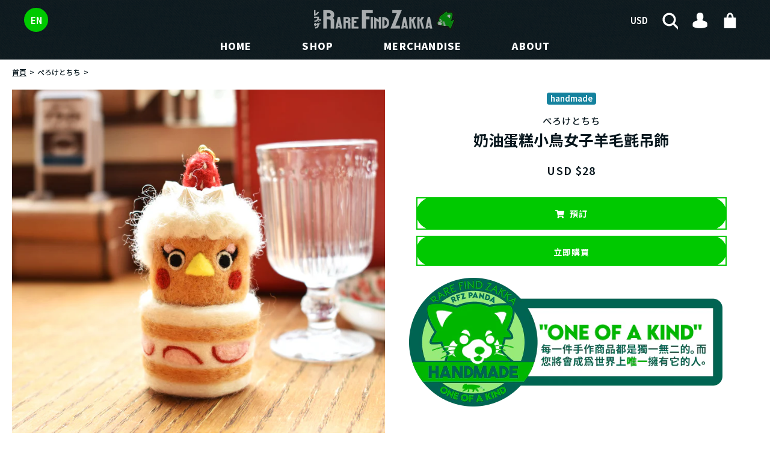

--- FILE ---
content_type: text/html; charset=utf-8
request_url: https://rarefindzakka.com/zh/products/short-cake-lady-bird-needle-felted-keychain
body_size: 30035
content:
<!doctype html>


<!doctype html>
<html class="supports-no-js " lang="zh-TW">
  <!-- zh-TW -->
  <head>
    <!-- Google Tag Manager -->
    <script>
      (function(w,d,s,l,i){w[l]=w[l]||[];w[l].push({'gtm.start':
      new Date().getTime(),event:'gtm.js'});var f=d.getElementsByTagName(s)[0],
      j=d.createElement(s),dl=l!='dataLayer'?'&l='+l:'';j.async=true;j.src=
      'https://www.googletagmanager.com/gtm.js?id='+i+dl;f.parentNode.insertBefore(j,f);
      })(window,document,'script','dataLayer','GTM-PRXSN5G');
    </script>
    <!-- End Google Tag Manager -->

    <meta name="p:domain_verify" content="57fcfe900c02151c780f53643a6d2e6c">
    <meta name="msvalidate.01" content="0B1F966BF3161C6A1CE298C3A1C9ADBE">
    <!-- Bing Webmaster -->

    <meta charset="utf-8">

    <meta http-equiv="X-UA-Compatible" content="IE=edge,chrome=1">
    <meta name="viewport" content="width=device-width,initial-scale=1">
    <meta name="theme-color" content="#000">
    <link rel="canonical" href="https://rarefindzakka.com/zh/products/short-cake-lady-bird-needle-felted-keychain">
    <link rel="alternate" hreflang="en" href="https://rarefindzakka.com/">
    <link rel="alternate" hreflang="zh-tw" href="https://rarefindzakka.com/zh-tw">

    <link rel="preconnect" href="https://fonts.googleapis.com">
    <link rel="preconnect" href="https://fonts.gstatic.com" crossorigin>
    <link href="https://fonts.cdnfonts.com/css/rawline" rel="stylesheet">
    <link
      href="https://fonts.googleapis.com/css2?family=Noto+Sans+JP:wght@100;200;300;400;500;600;700;800;900&family=Noto+Sans+TC:wght@100;200;300;400;500;600;700;800;900&display=swap"
      rel="stylesheet"
    >

    
      <link rel="shortcut icon" href="//rarefindzakka.com/cdn/shop/files/RFZ-LOGO_Square_Custom_32x32.png?v=1614314336" type="image/png">
    

    <title>
      ぺろけとちち 
      奶油蛋糕小鳥女子羊毛氈吊飾
      
      
       | RARE FIND ZAKKA
    </title>

    
      <meta name="description" content="誰會不愛甜而不膩的草莓奶油蛋糕呢? ぺろけとちち(Peroketto) 用標誌性設計風格設計一系列小鳥女子，採用前衛的顏色搭配來自世界各地的特色主題。小鳥女子是 鳥 + 女子 + 不同的有趣的主題/特色。 產地 日本製 在哪挖的寶d 日本 生產方式 手作 尺寸 8.5cm 材質 羊毛氈 發售年份 2022 商品狀態 全新">
    

    <!-- /snippets/social-meta-tags.liquid -->




<meta property="og:site_name" content="RARE FIND ZAKKA">
<meta property="og:url" content="https://rarefindzakka.com/zh/products/short-cake-lady-bird-needle-felted-keychain">
<meta property="og:title" content="奶油蛋糕小鳥女子羊毛氈吊飾">
<meta property="og:type" content="product">
<meta property="og:description" content="誰會不愛甜而不膩的草莓奶油蛋糕呢? ぺろけとちち(Peroketto) 用標誌性設計風格設計一系列小鳥女子，採用前衛的顏色搭配來自世界各地的特色主題。小鳥女子是 鳥 + 女子 + 不同的有趣的主題/特色。 產地 日本製 在哪挖的寶d 日本 生產方式 手作 尺寸 8.5cm 材質 羊毛氈 發售年份 2022 商品狀態 全新">

  <meta property="og:price:amount" content="28.00">
  <meta property="og:price:currency" content="USD">

<meta property="og:image" content="http://rarefindzakka.com/cdn/shop/products/10a_31841d5b-87de-40b1-baf4-46e1123a0064_1200x1200.jpg?v=1646912361"><meta property="og:image" content="http://rarefindzakka.com/cdn/shop/products/10b_88638096-a91d-452a-9bc6-8ef511911485_1200x1200.jpg?v=1646912361"><meta property="og:image" content="http://rarefindzakka.com/cdn/shop/products/S__200679426_701e5ebc-3fd9-4e61-81c9-f09f028a3a54_1200x1200.jpg?v=1646912996">
<meta property="og:image:secure_url" content="https://rarefindzakka.com/cdn/shop/products/10a_31841d5b-87de-40b1-baf4-46e1123a0064_1200x1200.jpg?v=1646912361"><meta property="og:image:secure_url" content="https://rarefindzakka.com/cdn/shop/products/10b_88638096-a91d-452a-9bc6-8ef511911485_1200x1200.jpg?v=1646912361"><meta property="og:image:secure_url" content="https://rarefindzakka.com/cdn/shop/products/S__200679426_701e5ebc-3fd9-4e61-81c9-f09f028a3a54_1200x1200.jpg?v=1646912996">


  <meta name="twitter:site" content="@rarefindzakka">

<meta name="twitter:card" content="summary_large_image">
<meta name="twitter:title" content="奶油蛋糕小鳥女子羊毛氈吊飾">
<meta name="twitter:description" content="誰會不愛甜而不膩的草莓奶油蛋糕呢? ぺろけとちち(Peroketto) 用標誌性設計風格設計一系列小鳥女子，採用前衛的顏色搭配來自世界各地的特色主題。小鳥女子是 鳥 + 女子 + 不同的有趣的主題/特色。 產地 日本製 在哪挖的寶d 日本 生產方式 手作 尺寸 8.5cm 材質 羊毛氈 發售年份 2022 商品狀態 全新">

    <style data-shopify>
  :root {
    --color-body-text: #07161d;
    --color-body: #ffffff;
  }
</style>


    <script>window.performance && window.performance.mark && window.performance.mark('shopify.content_for_header.start');</script><meta name="google-site-verification" content="h5bizQzSQA9PKytsOuN3jFQfKDQeWmf2WPnTJxoi8vU">
<meta id="shopify-digital-wallet" name="shopify-digital-wallet" content="/9385803838/digital_wallets/dialog">
<meta name="shopify-checkout-api-token" content="c39e343e3ffee41e14e04d62e798ef47">
<link rel="alternate" hreflang="x-default" href="https://rarefindzakka.com/products/short-cake-lady-bird-needle-felted-keychain">
<link rel="alternate" hreflang="ja" href="https://rarefindzakka.com/ja/products/short-cake-lady-bird-needle-felted-keychain">
<link rel="alternate" hreflang="zh-Hant-TW" href="https://rarefindzakka.com/zh-tw/products/short-cake-lady-bird-needle-felted-keychain">
<link rel="alternate" hreflang="ja-TW" href="https://rarefindzakka.com/ja-tw/products/short-cake-lady-bird-needle-felted-keychain">
<link rel="alternate" hreflang="en-TW" href="https://rarefindzakka.com/en-tw/products/short-cake-lady-bird-needle-felted-keychain">
<link rel="alternate" hreflang="zh-Hant-HK" href="https://rarefindzakka.com/zh-hk/products/short-cake-lady-bird-needle-felted-keychain">
<link rel="alternate" hreflang="en-HK" href="https://rarefindzakka.com/en-hk/products/short-cake-lady-bird-needle-felted-keychain">
<link rel="alternate" hreflang="ja-HK" href="https://rarefindzakka.com/ja-hk/products/short-cake-lady-bird-needle-felted-keychain">
<link rel="alternate" hreflang="zh-Hant-CN" href="https://rarefindzakka.com/zh-hk/products/short-cake-lady-bird-needle-felted-keychain">
<link rel="alternate" hreflang="en-CN" href="https://rarefindzakka.com/en-hk/products/short-cake-lady-bird-needle-felted-keychain">
<link rel="alternate" hreflang="ja-CN" href="https://rarefindzakka.com/ja-hk/products/short-cake-lady-bird-needle-felted-keychain">
<link rel="alternate" hreflang="zh-Hant-MO" href="https://rarefindzakka.com/zh-hk/products/short-cake-lady-bird-needle-felted-keychain">
<link rel="alternate" hreflang="en-MO" href="https://rarefindzakka.com/en-hk/products/short-cake-lady-bird-needle-felted-keychain">
<link rel="alternate" hreflang="ja-MO" href="https://rarefindzakka.com/ja-hk/products/short-cake-lady-bird-needle-felted-keychain">
<link rel="alternate" hreflang="en-DE" href="https://rarefindzakka.com/en-de/products/short-cake-lady-bird-needle-felted-keychain">
<link rel="alternate" hreflang="ja-DE" href="https://rarefindzakka.com/ja-de/products/short-cake-lady-bird-needle-felted-keychain">
<link rel="alternate" hreflang="zh-Hant-DE" href="https://rarefindzakka.com/zh-de/products/short-cake-lady-bird-needle-felted-keychain">
<link rel="alternate" type="application/json+oembed" href="https://rarefindzakka.com/zh/products/short-cake-lady-bird-needle-felted-keychain.oembed">
<script async="async" src="/checkouts/internal/preloads.js?locale=zh-US"></script>
<link rel="preconnect" href="https://shop.app" crossorigin="anonymous">
<script async="async" src="https://shop.app/checkouts/internal/preloads.js?locale=zh-US&shop_id=9385803838" crossorigin="anonymous"></script>
<script id="apple-pay-shop-capabilities" type="application/json">{"shopId":9385803838,"countryCode":"JP","currencyCode":"USD","merchantCapabilities":["supports3DS"],"merchantId":"gid:\/\/shopify\/Shop\/9385803838","merchantName":"RARE FIND ZAKKA","requiredBillingContactFields":["postalAddress","email","phone"],"requiredShippingContactFields":["postalAddress","email","phone"],"shippingType":"shipping","supportedNetworks":["visa","masterCard","amex","jcb","discover"],"total":{"type":"pending","label":"RARE FIND ZAKKA","amount":"1.00"},"shopifyPaymentsEnabled":true,"supportsSubscriptions":true}</script>
<script id="shopify-features" type="application/json">{"accessToken":"c39e343e3ffee41e14e04d62e798ef47","betas":["rich-media-storefront-analytics"],"domain":"rarefindzakka.com","predictiveSearch":true,"shopId":9385803838,"locale":"zh-tw"}</script>
<script>var Shopify = Shopify || {};
Shopify.shop = "rare-find-zak-ka.myshopify.com";
Shopify.locale = "zh-TW";
Shopify.currency = {"active":"USD","rate":"1.0"};
Shopify.country = "US";
Shopify.theme = {"name":"RFZ-Narrative V7.4 (240617)(OS2.0) Video","id":126264148102,"schema_name":"Narrative","schema_version":"8.1.8","theme_store_id":829,"role":"main"};
Shopify.theme.handle = "null";
Shopify.theme.style = {"id":null,"handle":null};
Shopify.cdnHost = "rarefindzakka.com/cdn";
Shopify.routes = Shopify.routes || {};
Shopify.routes.root = "/zh/";</script>
<script type="module">!function(o){(o.Shopify=o.Shopify||{}).modules=!0}(window);</script>
<script>!function(o){function n(){var o=[];function n(){o.push(Array.prototype.slice.apply(arguments))}return n.q=o,n}var t=o.Shopify=o.Shopify||{};t.loadFeatures=n(),t.autoloadFeatures=n()}(window);</script>
<script>
  window.ShopifyPay = window.ShopifyPay || {};
  window.ShopifyPay.apiHost = "shop.app\/pay";
  window.ShopifyPay.redirectState = null;
</script>
<script id="shop-js-analytics" type="application/json">{"pageType":"product"}</script>
<script defer="defer" async type="module" src="//rarefindzakka.com/cdn/shopifycloud/shop-js/modules/v2/client.init-shop-cart-sync_Bm2inJGc.zh-TW.esm.js"></script>
<script defer="defer" async type="module" src="//rarefindzakka.com/cdn/shopifycloud/shop-js/modules/v2/chunk.common_BzJJVrEm.esm.js"></script>
<script type="module">
  await import("//rarefindzakka.com/cdn/shopifycloud/shop-js/modules/v2/client.init-shop-cart-sync_Bm2inJGc.zh-TW.esm.js");
await import("//rarefindzakka.com/cdn/shopifycloud/shop-js/modules/v2/chunk.common_BzJJVrEm.esm.js");

  window.Shopify.SignInWithShop?.initShopCartSync?.({"fedCMEnabled":true,"windoidEnabled":true});

</script>
<script>
  window.Shopify = window.Shopify || {};
  if (!window.Shopify.featureAssets) window.Shopify.featureAssets = {};
  window.Shopify.featureAssets['shop-js'] = {"shop-cart-sync":["modules/v2/client.shop-cart-sync_By01W9TP.zh-TW.esm.js","modules/v2/chunk.common_BzJJVrEm.esm.js"],"init-fed-cm":["modules/v2/client.init-fed-cm_EEXAgJUq.zh-TW.esm.js","modules/v2/chunk.common_BzJJVrEm.esm.js"],"init-shop-email-lookup-coordinator":["modules/v2/client.init-shop-email-lookup-coordinator_C63W39B8.zh-TW.esm.js","modules/v2/chunk.common_BzJJVrEm.esm.js"],"shop-cash-offers":["modules/v2/client.shop-cash-offers_o7W6Ytf1.zh-TW.esm.js","modules/v2/chunk.common_BzJJVrEm.esm.js","modules/v2/chunk.modal_CUwBSQzB.esm.js"],"shop-button":["modules/v2/client.shop-button_BOL7A6gG.zh-TW.esm.js","modules/v2/chunk.common_BzJJVrEm.esm.js"],"init-windoid":["modules/v2/client.init-windoid_BehJL48v.zh-TW.esm.js","modules/v2/chunk.common_BzJJVrEm.esm.js"],"avatar":["modules/v2/client.avatar_BTnouDA3.zh-TW.esm.js"],"init-shop-cart-sync":["modules/v2/client.init-shop-cart-sync_Bm2inJGc.zh-TW.esm.js","modules/v2/chunk.common_BzJJVrEm.esm.js"],"shop-toast-manager":["modules/v2/client.shop-toast-manager_Be6hr81r.zh-TW.esm.js","modules/v2/chunk.common_BzJJVrEm.esm.js"],"pay-button":["modules/v2/client.pay-button_B4hgQqeD.zh-TW.esm.js","modules/v2/chunk.common_BzJJVrEm.esm.js"],"shop-login-button":["modules/v2/client.shop-login-button_Bre-xEnZ.zh-TW.esm.js","modules/v2/chunk.common_BzJJVrEm.esm.js","modules/v2/chunk.modal_CUwBSQzB.esm.js"],"init-customer-accounts-sign-up":["modules/v2/client.init-customer-accounts-sign-up_C2W0mLDr.zh-TW.esm.js","modules/v2/client.shop-login-button_Bre-xEnZ.zh-TW.esm.js","modules/v2/chunk.common_BzJJVrEm.esm.js","modules/v2/chunk.modal_CUwBSQzB.esm.js"],"init-shop-for-new-customer-accounts":["modules/v2/client.init-shop-for-new-customer-accounts_BRLuU1p1.zh-TW.esm.js","modules/v2/client.shop-login-button_Bre-xEnZ.zh-TW.esm.js","modules/v2/chunk.common_BzJJVrEm.esm.js","modules/v2/chunk.modal_CUwBSQzB.esm.js"],"init-customer-accounts":["modules/v2/client.init-customer-accounts_CaBZM2Sl.zh-TW.esm.js","modules/v2/client.shop-login-button_Bre-xEnZ.zh-TW.esm.js","modules/v2/chunk.common_BzJJVrEm.esm.js","modules/v2/chunk.modal_CUwBSQzB.esm.js"],"shop-follow-button":["modules/v2/client.shop-follow-button_rN9vttFo.zh-TW.esm.js","modules/v2/chunk.common_BzJJVrEm.esm.js","modules/v2/chunk.modal_CUwBSQzB.esm.js"],"lead-capture":["modules/v2/client.lead-capture_9_vIgIIf.zh-TW.esm.js","modules/v2/chunk.common_BzJJVrEm.esm.js","modules/v2/chunk.modal_CUwBSQzB.esm.js"],"checkout-modal":["modules/v2/client.checkout-modal_DXSweZgk.zh-TW.esm.js","modules/v2/chunk.common_BzJJVrEm.esm.js","modules/v2/chunk.modal_CUwBSQzB.esm.js"],"shop-login":["modules/v2/client.shop-login_Dq86SIPK.zh-TW.esm.js","modules/v2/chunk.common_BzJJVrEm.esm.js","modules/v2/chunk.modal_CUwBSQzB.esm.js"],"payment-terms":["modules/v2/client.payment-terms_D0Xsj3uC.zh-TW.esm.js","modules/v2/chunk.common_BzJJVrEm.esm.js","modules/v2/chunk.modal_CUwBSQzB.esm.js"]};
</script>
<script>(function() {
  var isLoaded = false;
  function asyncLoad() {
    if (isLoaded) return;
    isLoaded = true;
    var urls = ["https:\/\/cdn.nfcube.com\/instafeed-58a0682bb901a06cb72f4f0a77e012b0.js?shop=rare-find-zak-ka.myshopify.com"];
    for (var i = 0; i < urls.length; i++) {
      var s = document.createElement('script');
      s.type = 'text/javascript';
      s.async = true;
      s.src = urls[i];
      var x = document.getElementsByTagName('script')[0];
      x.parentNode.insertBefore(s, x);
    }
  };
  if(window.attachEvent) {
    window.attachEvent('onload', asyncLoad);
  } else {
    window.addEventListener('load', asyncLoad, false);
  }
})();</script>
<script id="__st">var __st={"a":9385803838,"offset":32400,"reqid":"5df17a90-0d92-4889-a4b9-e99fdd4c7485-1766186195","pageurl":"rarefindzakka.com\/zh\/products\/short-cake-lady-bird-needle-felted-keychain","u":"32a50361bbbd","p":"product","rtyp":"product","rid":6712132436102};</script>
<script>window.ShopifyPaypalV4VisibilityTracking = true;</script>
<script id="captcha-bootstrap">!function(){'use strict';const t='contact',e='account',n='new_comment',o=[[t,t],['blogs',n],['comments',n],[t,'customer']],c=[[e,'customer_login'],[e,'guest_login'],[e,'recover_customer_password'],[e,'create_customer']],r=t=>t.map((([t,e])=>`form[action*='/${t}']:not([data-nocaptcha='true']) input[name='form_type'][value='${e}']`)).join(','),a=t=>()=>t?[...document.querySelectorAll(t)].map((t=>t.form)):[];function s(){const t=[...o],e=r(t);return a(e)}const i='password',u='form_key',d=['recaptcha-v3-token','g-recaptcha-response','h-captcha-response',i],f=()=>{try{return window.sessionStorage}catch{return}},m='__shopify_v',_=t=>t.elements[u];function p(t,e,n=!1){try{const o=window.sessionStorage,c=JSON.parse(o.getItem(e)),{data:r}=function(t){const{data:e,action:n}=t;return t[m]||n?{data:e,action:n}:{data:t,action:n}}(c);for(const[e,n]of Object.entries(r))t.elements[e]&&(t.elements[e].value=n);n&&o.removeItem(e)}catch(o){console.error('form repopulation failed',{error:o})}}const l='form_type',E='cptcha';function T(t){t.dataset[E]=!0}const w=window,h=w.document,L='Shopify',v='ce_forms',y='captcha';let A=!1;((t,e)=>{const n=(g='f06e6c50-85a8-45c8-87d0-21a2b65856fe',I='https://cdn.shopify.com/shopifycloud/storefront-forms-hcaptcha/ce_storefront_forms_captcha_hcaptcha.v1.5.2.iife.js',D={infoText:'已受到 hCaptcha 保護',privacyText:'隱私',termsText:'條款'},(t,e,n)=>{const o=w[L][v],c=o.bindForm;if(c)return c(t,g,e,D).then(n);var r;o.q.push([[t,g,e,D],n]),r=I,A||(h.body.append(Object.assign(h.createElement('script'),{id:'captcha-provider',async:!0,src:r})),A=!0)});var g,I,D;w[L]=w[L]||{},w[L][v]=w[L][v]||{},w[L][v].q=[],w[L][y]=w[L][y]||{},w[L][y].protect=function(t,e){n(t,void 0,e),T(t)},Object.freeze(w[L][y]),function(t,e,n,w,h,L){const[v,y,A,g]=function(t,e,n){const i=e?o:[],u=t?c:[],d=[...i,...u],f=r(d),m=r(i),_=r(d.filter((([t,e])=>n.includes(e))));return[a(f),a(m),a(_),s()]}(w,h,L),I=t=>{const e=t.target;return e instanceof HTMLFormElement?e:e&&e.form},D=t=>v().includes(t);t.addEventListener('submit',(t=>{const e=I(t);if(!e)return;const n=D(e)&&!e.dataset.hcaptchaBound&&!e.dataset.recaptchaBound,o=_(e),c=g().includes(e)&&(!o||!o.value);(n||c)&&t.preventDefault(),c&&!n&&(function(t){try{if(!f())return;!function(t){const e=f();if(!e)return;const n=_(t);if(!n)return;const o=n.value;o&&e.removeItem(o)}(t);const e=Array.from(Array(32),(()=>Math.random().toString(36)[2])).join('');!function(t,e){_(t)||t.append(Object.assign(document.createElement('input'),{type:'hidden',name:u})),t.elements[u].value=e}(t,e),function(t,e){const n=f();if(!n)return;const o=[...t.querySelectorAll(`input[type='${i}']`)].map((({name:t})=>t)),c=[...d,...o],r={};for(const[a,s]of new FormData(t).entries())c.includes(a)||(r[a]=s);n.setItem(e,JSON.stringify({[m]:1,action:t.action,data:r}))}(t,e)}catch(e){console.error('failed to persist form',e)}}(e),e.submit())}));const S=(t,e)=>{t&&!t.dataset[E]&&(n(t,e.some((e=>e===t))),T(t))};for(const o of['focusin','change'])t.addEventListener(o,(t=>{const e=I(t);D(e)&&S(e,y())}));const B=e.get('form_key'),M=e.get(l),P=B&&M;t.addEventListener('DOMContentLoaded',(()=>{const t=y();if(P)for(const e of t)e.elements[l].value===M&&p(e,B);[...new Set([...A(),...v().filter((t=>'true'===t.dataset.shopifyCaptcha))])].forEach((e=>S(e,t)))}))}(h,new URLSearchParams(w.location.search),n,t,e,['guest_login'])})(!0,!0)}();</script>
<script integrity="sha256-4kQ18oKyAcykRKYeNunJcIwy7WH5gtpwJnB7kiuLZ1E=" data-source-attribution="shopify.loadfeatures" defer="defer" src="//rarefindzakka.com/cdn/shopifycloud/storefront/assets/storefront/load_feature-a0a9edcb.js" crossorigin="anonymous"></script>
<script crossorigin="anonymous" defer="defer" src="//rarefindzakka.com/cdn/shopifycloud/storefront/assets/shopify_pay/storefront-65b4c6d7.js?v=20250812"></script>
<script data-source-attribution="shopify.dynamic_checkout.dynamic.init">var Shopify=Shopify||{};Shopify.PaymentButton=Shopify.PaymentButton||{isStorefrontPortableWallets:!0,init:function(){window.Shopify.PaymentButton.init=function(){};var t=document.createElement("script");t.src="https://rarefindzakka.com/cdn/shopifycloud/portable-wallets/latest/portable-wallets.zh-tw.js",t.type="module",document.head.appendChild(t)}};
</script>
<script data-source-attribution="shopify.dynamic_checkout.buyer_consent">
  function portableWalletsHideBuyerConsent(e){var t=document.getElementById("shopify-buyer-consent"),n=document.getElementById("shopify-subscription-policy-button");t&&n&&(t.classList.add("hidden"),t.setAttribute("aria-hidden","true"),n.removeEventListener("click",e))}function portableWalletsShowBuyerConsent(e){var t=document.getElementById("shopify-buyer-consent"),n=document.getElementById("shopify-subscription-policy-button");t&&n&&(t.classList.remove("hidden"),t.removeAttribute("aria-hidden"),n.addEventListener("click",e))}window.Shopify?.PaymentButton&&(window.Shopify.PaymentButton.hideBuyerConsent=portableWalletsHideBuyerConsent,window.Shopify.PaymentButton.showBuyerConsent=portableWalletsShowBuyerConsent);
</script>
<script>
  function portableWalletsCleanup(e){e&&e.src&&console.error("Failed to load portable wallets script "+e.src);var t=document.querySelectorAll("shopify-accelerated-checkout .shopify-payment-button__skeleton, shopify-accelerated-checkout-cart .wallet-cart-button__skeleton"),e=document.getElementById("shopify-buyer-consent");for(let e=0;e<t.length;e++)t[e].remove();e&&e.remove()}function portableWalletsNotLoadedAsModule(e){e instanceof ErrorEvent&&"string"==typeof e.message&&e.message.includes("import.meta")&&"string"==typeof e.filename&&e.filename.includes("portable-wallets")&&(window.removeEventListener("error",portableWalletsNotLoadedAsModule),window.Shopify.PaymentButton.failedToLoad=e,"loading"===document.readyState?document.addEventListener("DOMContentLoaded",window.Shopify.PaymentButton.init):window.Shopify.PaymentButton.init())}window.addEventListener("error",portableWalletsNotLoadedAsModule);
</script>

<script type="module" src="https://rarefindzakka.com/cdn/shopifycloud/portable-wallets/latest/portable-wallets.zh-tw.js" onError="portableWalletsCleanup(this)" crossorigin="anonymous"></script>
<script nomodule>
  document.addEventListener("DOMContentLoaded", portableWalletsCleanup);
</script>

<script id='scb4127' type='text/javascript' async='' src='https://rarefindzakka.com/cdn/shopifycloud/privacy-banner/storefront-banner.js'></script><link id="shopify-accelerated-checkout-styles" rel="stylesheet" media="screen" href="https://rarefindzakka.com/cdn/shopifycloud/portable-wallets/latest/accelerated-checkout-backwards-compat.css" crossorigin="anonymous">
<style id="shopify-accelerated-checkout-cart">
        #shopify-buyer-consent {
  margin-top: 1em;
  display: inline-block;
  width: 100%;
}

#shopify-buyer-consent.hidden {
  display: none;
}

#shopify-subscription-policy-button {
  background: none;
  border: none;
  padding: 0;
  text-decoration: underline;
  font-size: inherit;
  cursor: pointer;
}

#shopify-subscription-policy-button::before {
  box-shadow: none;
}

      </style>

<script>window.performance && window.performance.mark && window.performance.mark('shopify.content_for_header.end');</script>

    



<style>@font-face {
  font-family: Cardo;
  font-weight: 700;
  font-style: normal;
  src: url("//rarefindzakka.com/cdn/fonts/cardo/cardo_n7.d1764502b55968f897125797ed59f6abd5dc8593.woff2") format("woff2"),
       url("//rarefindzakka.com/cdn/fonts/cardo/cardo_n7.b5d64d4147ade913d679fed9918dc44cbe8121d2.woff") format("woff");
}

  @font-face {
  font-family: Raleway;
  font-weight: 500;
  font-style: normal;
  src: url("//rarefindzakka.com/cdn/fonts/raleway/raleway_n5.0f898fcb9d16ae9a622ce7e706bb26c4a01b5028.woff2") format("woff2"),
       url("//rarefindzakka.com/cdn/fonts/raleway/raleway_n5.c754eb57a4de1b66b11f20a04a7e3f1462e000f4.woff") format("woff");
}

/* ------------------------ Critical Helper Classes ------------------------- */
.critical-hide {
  display: none;
}

.critical-clear {
  opacity: 0;
  visibility: hidden;
}

.drawer-cover {
  opacity: 0;
}

.main-content .shopify-section {
  display: none;
}

.main-content .shopify-section:first-child {
  display: inherit;
}

body:not(.template-index) .main-content {
  opacity: 0;
}


/* ----------------------------- Global Styles ------------------------------ */
*, *::before, *::after {
  box-sizing: border-box;
}

html {
  font-size: 62.5%;
  background-color: #ffffff;
}

body {
  margin: 0;
  font-size: 1.6rem;
  font-family: Raleway, sans-serif;
  font-style: normal;
  font-weight: 500;
  color: #07161d;
  line-height: 1.625;
}

.preloader_screen{
  position: fixed;
  top: 0;
  left: 0;
  width: 100%;
  height: 100%;
  z-index: 99999;
  background: #006452;
}

.preloader_wrapper{
  width: 100%;
  height: 100%;
  display: flex;
  align-items: center;
  justify-content: center;
  overflow: hidden;
 
}

.preloader-rfzpanda { 
  overflow: hidden;
  animation: spin 2s linear infinite;
}

@keyframes spin {
  0% { transform: rotate(0deg); }
  100% { transform: rotate(360deg); }
}
  
.page-width {
  max-width: 980px;
  padding: 0 20px;
  margin: 0 auto;
}

/* ---------------------------- Helper Classes ------------------------------ */
.visually-hidden,
.icon__fallback-text {
  position: absolute !important;
  overflow: hidden;
  clip: rect(0 0 0 0);
  height: 1px;
  width: 1px;
  padding: 0;
  border: 0;
}

/* ----------------------------- Typography --------------------------------- */
body {
  -webkit-font-smoothing: antialiased;
  -webkit-text-size-adjust: 100%;
}

.h4 {
  letter-spacing: inherit;
  text-transform: inherit;
  font-family: Cardo, serif;
  font-style: normal;
  font-weight: 700;
}


.h4 a {
  color: inherit;
  text-decoration: none;
  font-weight: inherit;
}

.h4 {
  font-size: 2.2rem;
}

@media only screen and (min-width: 750px) {
  .h4 {
    font-size: 2.4rem;
    line-height: 1.5;
  }
}

/* ------------------------------ Buttons ----------------------------------- */
.btn,
.btn--secondary {
  -moz-user-select: "none";
  -ms-user-select: "none";
  -webkit-user-select: "none";
  user-select: "none";
  -webkit-appearance: none;
  -moz-appearance: none;
  appearance: none;
  display: inline-block;
  position: relative;
  width: auto;
  background-color: #00c900;
  border-radius: 0;
  color: #ffffff;
  border: 2px solid #00c900;
  font-size: 1.4rem;
  font-weight: 700;
  letter-spacing: 1.5px;
  text-decoration: none;
  text-align: center;
  text-transform: uppercase;
  padding: 10px 30px;
  line-height: 2.2;
  vertical-align: middle;
  cursor: pointer;
  transition: outline 0.1s linear;
  box-sizing: border-box;
}

.btn--square {
  width: 50px;
  height: 50px;
  padding: 0;
  text-align: center;
  line-height: 50px;
}

.btn--clear {
  position: relative;
  background-color: transparent;
  border: 0;
  color: #07161d;
  transition: 0.15s opacity ease-out;
}

.btn--clear:hover::after,
.btn--clear::after {
  outline: 0 !important;
}

.btn::after,
.btn--secondary::after {
  content: '';
  display: block;
  position: absolute;
  top: 0;
  left: 0;
  width: 100%;
  height: 100%;
  outline: 2px solid #00c900;
  transition: outline 0.1s linear;
}

/* -------------------------------- Icons ----------------------------------- */
.icon {
  display: inline-block;
  width: 20px;
  height: 20px;
  vertical-align: middle;
}

/* ----------------------------- Site Header -------------------------------- */
.site-header {
  position: relative;
  transition: transform 0.25s ease-out;
  z-index: 10;
}

.site-header--transparent {
  position: absolute;
  top: 0;
  left: 0;
  right: 0;
  z-index: 10;
}

.site-header__wrapper {
  position: relative;
  min-height: 60px;
  width: 100%;
  background-color: rgba(0,0,0,0);
  z-index: 10;
}
 /* background-color:#006452;
  }
  
 @media only screen and (min-width: 750px) {
    .site-header__wrapper {
  background-color: transparent;
    }
  } */ 
  

.site-header--transparent .site-header__wrapper {
  background-color: transparent;
}

.site-header__wrapper svg {
  fill: #ffffff;
}

.site-header__wrapper--transitioning {
  transition: background-color 0.25s ease-out, margin-top 0.25s ease-out;
}

.announcement-bar {
  display: none;
  text-align: center;
  position: relative;
  text-decoration: none;
  z-index: 10;
}

.announcement-bar--visible {
  display: block;
}

.announcement-bar__message {
  font-size: 16px;
  font-weight: 700;
  padding: 10px 20px;
  margin-bottom: 0;
}

.announcement-bar__message .icon {
  fill: currentColor;
}

.announcement-bar__close {
  position: absolute;
  right: 20px;
  padding: 0;
  width: 30px;
  height: 30px;
  line-height: 100%;
  top: 50%;
  -ms-transform: translateY(-50%);
  -webkit-transform: translateY(-50%);
  transform: translateY(-50%);
}

.announcement-bar__close .icon {
  width: 12px;
  height: 12px;
  fill: currentColor;
}

.site-header-sections {
  display: -webkit-flex;
  display: -ms-flexbox;
  display: flex;
  width: 100%;
  -ms-flex-align: center;
  -webkit-align-items: center;
  -moz-align-items: center;
  -ms-align-items: center;
  -o-align-items: center;
  align-items: center;
  min-height: 60px;
}

.site-header__section--title {
  display: -webkit-flex;
  display: -ms-flexbox;
  display: flex;
  width: 100%;
  -webkit-justify-content: center;
  -ms-justify-content: center;
  justify-content: center;
}

.site-header__logo-wrapper {
  display: inline-block;
  margin: 0;
  padding: 10px 0;
  text-align: center;
  line-height: 1.2;
}

.site-header__logo {
  display: block;
}

.site-header__logo-image {
  display: block;
  margin: 0 auto;
}

.site-header--transparent .site-header__logo-image {
  display: none;
}

@media only screen and (max-width: 749px) {
  .site-header__logo-image {
    max-height: 30px;
  }
}

.site-header__logo-image--transparent {
  display: none;
}

.site-header--transparent .site-header__logo-image--transparent {
  display: block;
}

.navigation-open .site-header__logo-image--transparent,
html.supports-no-js .site-header__logo-image--transparent {
  display: none;
}

.site-header__cart svg {
  width: 22px;
  height: 30px;
  margin: -2px 0 0 -2px;
}

@media only screen and (min-width: 750px) {
  .site-header__cart svg {
    width: 26px;
  }
}

.site-header__cart::after {
  border-color: #07161d;
}

.site-header__cart-bubble {
  position: absolute;
  top: 15px;
  right: 10px;
  width: 10px;
  height: 10px;
  background-color: #e6332a;
  border-radius: 50%;
  opacity: 0;
  transition: all 0.25s ease-out;
  -ms-transform: scale(0);
  -webkit-transform: scale(0);
  transform: scale(0);
}

@media only screen and (min-width: 750px) {
  .site-header__cart-bubble {
    top:15px;
    right: 9px;
  }
}

.site-header__cart .site-header__cart-bubble {
  top: 13px;
}

@media only screen and (min-width: 750px) {
  .site-header__cart .site-header__cart-bubble {
    top: 12px;
  }
}

.site-header__cart-bubble--visible {
  opacity: 1;
  -ms-transform: scale(1);
  -webkit-transform: scale(1);
  transform: scale(1);
}

.burger-icon {
  display: block;
  height: 2px;
  width: 16px;
  left: 50%;
  margin-left: -8px;
  background: #ffffff;
  position: absolute;
  transition: all 0.25s ease-out;
}

@media only screen and (min-width: 750px) {
  .burger-icon {
    height:2px;
    width: 24px;
    left: 50%;
    margin-left: -12px;
  }
}

.burger-icon--top {
  top: 18px;
}

@media only screen and (min-width: 750px) {
  .burger-icon--top {
    top: 16px;
  }
}

.site-header__navigation--active .burger-icon--top {
  top: 25px;
  transform: rotate(45deg);
}

.burger-icon--mid {
  top: 24px;
}

@media only screen and (min-width: 750px) {
  .burger-icon--mid {
    top: 24px;
  }
}

.site-header__navigation--active .burger-icon--mid {
  opacity: 0;
}

.burger-icon--bottom {
  top: 30px;
}

@media only screen and (min-width: 750px) {
  .burger-icon--bottom {
    top: 32px;
  }
}

.site-header__navigation--active .burger-icon--bottom {
  top: 25px;
  transform: rotate(-45deg);
}

.site-header__navigation {
  position: relative;
}

.site-header__navigation svg {
  width: 20px;
  height: 30px;
}

.site-header__navigation::after {
  border-color: #4a4a4a;
}

/* ----------------------------- Slideshow --------------------------------- */
.slideshow {
  display: -webkit-flex;
  display: -ms-flexbox;
  display: flex;
  width: 100%;
  position: relative;
  overflow: hidden;
  min-height: 300px;
  max-height: calc(100vh - 35px);
  background-color: #d9d9d9;
}

.slideshow--full .slideshow {
  height: calc(100vh - 35px);
}

@media only screen and (max-width: 749px) {
  .slideshow--adapt .slideshow {
    max-height: 125vw;
    min-height: 75vw;
  }
}

.slideshow__slides {
  margin: 0;
  padding: 0;
  list-style: none;
}

.slideshow__slide {
  position: absolute;
  height: 100%;
  width: 100%;
  opacity: 0;
  z-index: 0;
  transition: all 0.5s cubic-bezier(0, 0, 0, 1);
}

.slideshow__slide--active {
  transition: all 0.5s cubic-bezier(0, 0, 0, 1);
  opacity: 1;
  z-index: 2;
}

.slideshow__overlay::before {
  content: '';
  position: absolute;
  top: 0;
  right: 0;
  bottom: 0;
  left: 0;
  z-index: 3;
}

.slideshow__image {
  height: 100%;
  width: 100%;
  object-fit: cover;
  z-index: 1;
  transition: opacity 0.8s cubic-bezier(0.44, 0.13, 0.48, 0.87),filter 400ms,-webkit-filter 400ms;
  font-family: "object-fit: cover";
}

.slideshow__image .placeholder-svg {
  display: block;
  fill: rgba(74,74,74,0.35);
  background-color: #f1eee6;
  position: absolute;
  top: 50%;
  left: 50%;
  height: 100%;
  width: auto;
  max-height: none;
  max-width: none;
  -ms-transform: translate(-50%, -50%);
  -webkit-transform: translate(-50%, -50%);
  transform: translate(-50%, -50%);
}

.slideshow__image .placeholder-background {
  background-color: #faf9f6;
  position: absolute;
  top: 0;
  right: 0;
  bottom: 0;
  left: 0;
}

.slideshow__navigation {
  margin: 0;
  padding: 0;
  list-style: none;
}

.slideshow__text-content-mobile,
.slideshow__button-cta-single {
  display: none;
}

.slideshow__indicators {
  margin: 0;
  padding: 0;
  list-style: none;
}
  
.slideshow__heading {
    display: none;
}

.backstretch {
    position: fixed !important;
    min-height: 100vh;
    min-width: 100vw;
	top: 0;
	left: 0;
}  
  
</style>

    


<link title="theme" rel="preload" href="//rarefindzakka.com/cdn/shop/t/87/assets/theme.scss.css?v=132724774516860323801762888826" as="style">
<noscript><link rel="stylesheet" href="//rarefindzakka.com/cdn/shop/t/87/assets/theme.scss.css?v=132724774516860323801762888826"></noscript>

<script>
/*! loadCSS. [c]2017 Filament Group, Inc. MIT License */
!function(a){"use strict";var b=function(b,c,d){function e(a){return h.body?a():void setTimeout(function(){e(a)})}function f(){i.addEventListener&&i.removeEventListener("load",f);if(!Shopify.designMode)i.media=d||"all"}var g,h=a.document,i=h.createElement("link");if(c)g=c;else{var j=(h.body||h.getElementsByTagName("head")[0]).childNodes;g=j[j.length-1]}var k=h.styleSheets;i.rel="stylesheet",i.href=b,i.media=Shopify.designMode?d||"all":"only x",e(function(){g.parentNode.insertBefore(i,c?g:g.nextSibling)});var l=function(a){for(var b=i.href,c=k.length;c--;)if(k[c].href===b)return a();setTimeout(function(){l(a)})};return i.addEventListener&&i.addEventListener("load",f),i.onloadcssdefined=l,l(f),i};"undefined"!=typeof exports?exports.loadCSS=b:a.loadCSS=b}("undefined"!=typeof global?global:this);
/*! onloadCSS. (onload callback for loadCSS) [c]2017 Filament Group, Inc. MIT License */
function onloadCSS(a,b){function c(){!d&&b&&(d=!0,b.call(a))}var d;a.addEventListener&&a.addEventListener("load",c),a.attachEvent&&a.attachEvent("onload",c),"isApplicationInstalled"in navigator&&"onloadcssdefined"in a&&a.onloadcssdefined(c)}

// Insert our stylesheet before our preload <link> tag
var preload = document.querySelector('link[href="//rarefindzakka.com/cdn/shop/t/87/assets/theme.scss.css?v=132724774516860323801762888826"]');
var stylesheet = loadCSS('//rarefindzakka.com/cdn/shop/t/87/assets/theme.scss.css?v=132724774516860323801762888826', preload);
// Create a property to easily detect if the stylesheet is done loading
onloadCSS(stylesheet, function() { stylesheet.loaded = true; });
</script>

    <script>
      var theme = {
        stylesheet: "//rarefindzakka.com/cdn/shop/t/87/assets/theme.scss.css?v=132724774516860323801762888826",
        modelViewerUiSprite: "//rarefindzakka.com/cdn/shop/t/87/assets/model-viewer-ui-sprite.svg?v=51012726060321609211718600077",
        plyrSprite: "//rarefindzakka.com/cdn/shop/t/87/assets/plyr-sprite.svg?v=50389300931231853141718600077",
        strings: {
          addToCart: "加入購物車",
          soldOut: "完售",
          unavailable: "無法供貨",
          addItemSuccess: "商品已加入購物車！",
          viewCart: "檢視購物車",
          external: "Opens external website.",
          newWindow: "Opens in a new window.",
          newWindowExternal: "Opens external website in a new window.",
          cartError: "更新購物車時發生錯誤。請再試一次。",
          cartQuantityError: "您只能將 [quantity] 個[title]加入您的購物車。",
          regularPrice: "定價",
          salePrice: "售價",
          unitPrice: "單價",
          unitPriceSeparator: "每",
          newsletter: {
            blankError: "電子郵件不可留白。",
            invalidError: "請輸入有效的電子郵件地址。"
          },
          map: {
            zeroResults: "無有找到此地址",
            overQueryLimit: "您已超出 Google API 使用量限制。請考慮升級為\u003ca href=\"https:\/\/developers.google.com\/maps\/premium\/usage-limits\"\u003e付費方案\u003c\/a\u003e。",
            authError: "驗證 Google 地圖 API 金鑰時發生問題。",
            addressError: "尋找此地址時發生錯誤"
          },
          slideshow: {
            loadSlideA11yString: "載入第 [slide_number] 張投影片",
            activeSlideA11yString: "目前為第 [slide_number] 投影片"
          }
        },
        isOnline: true,
        moneyFormat: "\u003cspan class=money\u003eUSD ${{amount}}\u003c\/span\u003e",
        mediaQuerySmall: 750,
        mediaQueryMedium: 990,
        mediaQueryLarge: 1400,
      };

      

      document.documentElement.className = document.documentElement.className.replace('supports-no-js', '');
    </script>
    <script src="//rarefindzakka.com/cdn/shop/t/87/assets/lazysizes.min.js?v=41644173127543473891718600077" async=""></script>
    <link rel="stylesheet" href="//rarefindzakka.com/cdn/shop/t/87/assets/aos.css?v=171440860698160758581718600077" defer="defer">
    <script src="//rarefindzakka.com/cdn/shop/t/87/assets/aos.js?v=90494958484447784991718600077" defer="defer"></script>
    <script src="//rarefindzakka.com/cdn/shop/t/87/assets/anime.min.js?v=163494042623450016151718600077" defer="defer"></script>
    <script src="//rarefindzakka.com/cdn/shop/t/87/assets/vendor.min.js?v=85821191610609335681718600077" defer="defer"></script>
    <link rel="stylesheet" href="//rarefindzakka.com/cdn/shop/t/87/assets/splide-core.min.css?v=168473034033297750501720038391" defer="defer">
    <script src="//rarefindzakka.com/cdn/shop/t/87/assets/splide.min.js?v=48560608564738227651718600077" defer="defer"></script>
    <script src="//rarefindzakka.com/cdn/shop/t/87/assets/theme.min.js?v=114090356551122647321718600077" defer="defer"></script>
    <script src="//rarefindzakka.com/cdn/shop/t/87/assets/custom.js?v=9445103586130769681718600077" defer="defer"></script>
    <script src="https://kit.fontawesome.com/715528f7e6.js" crossorigin="anonymous" defer="defer"></script>
  <link href="https://monorail-edge.shopifysvc.com" rel="dns-prefetch">
<script>(function(){if ("sendBeacon" in navigator && "performance" in window) {try {var session_token_from_headers = performance.getEntriesByType('navigation')[0].serverTiming.find(x => x.name == '_s').description;} catch {var session_token_from_headers = undefined;}var session_cookie_matches = document.cookie.match(/_shopify_s=([^;]*)/);var session_token_from_cookie = session_cookie_matches && session_cookie_matches.length === 2 ? session_cookie_matches[1] : "";var session_token = session_token_from_headers || session_token_from_cookie || "";function handle_abandonment_event(e) {var entries = performance.getEntries().filter(function(entry) {return /monorail-edge.shopifysvc.com/.test(entry.name);});if (!window.abandonment_tracked && entries.length === 0) {window.abandonment_tracked = true;var currentMs = Date.now();var navigation_start = performance.timing.navigationStart;var payload = {shop_id: 9385803838,url: window.location.href,navigation_start,duration: currentMs - navigation_start,session_token,page_type: "product"};window.navigator.sendBeacon("https://monorail-edge.shopifysvc.com/v1/produce", JSON.stringify({schema_id: "online_store_buyer_site_abandonment/1.1",payload: payload,metadata: {event_created_at_ms: currentMs,event_sent_at_ms: currentMs}}));}}window.addEventListener('pagehide', handle_abandonment_event);}}());</script>
<script id="web-pixels-manager-setup">(function e(e,d,r,n,o){if(void 0===o&&(o={}),!Boolean(null===(a=null===(i=window.Shopify)||void 0===i?void 0:i.analytics)||void 0===a?void 0:a.replayQueue)){var i,a;window.Shopify=window.Shopify||{};var t=window.Shopify;t.analytics=t.analytics||{};var s=t.analytics;s.replayQueue=[],s.publish=function(e,d,r){return s.replayQueue.push([e,d,r]),!0};try{self.performance.mark("wpm:start")}catch(e){}var l=function(){var e={modern:/Edge?\/(1{2}[4-9]|1[2-9]\d|[2-9]\d{2}|\d{4,})\.\d+(\.\d+|)|Firefox\/(1{2}[4-9]|1[2-9]\d|[2-9]\d{2}|\d{4,})\.\d+(\.\d+|)|Chrom(ium|e)\/(9{2}|\d{3,})\.\d+(\.\d+|)|(Maci|X1{2}).+ Version\/(15\.\d+|(1[6-9]|[2-9]\d|\d{3,})\.\d+)([,.]\d+|)( \(\w+\)|)( Mobile\/\w+|) Safari\/|Chrome.+OPR\/(9{2}|\d{3,})\.\d+\.\d+|(CPU[ +]OS|iPhone[ +]OS|CPU[ +]iPhone|CPU IPhone OS|CPU iPad OS)[ +]+(15[._]\d+|(1[6-9]|[2-9]\d|\d{3,})[._]\d+)([._]\d+|)|Android:?[ /-](13[3-9]|1[4-9]\d|[2-9]\d{2}|\d{4,})(\.\d+|)(\.\d+|)|Android.+Firefox\/(13[5-9]|1[4-9]\d|[2-9]\d{2}|\d{4,})\.\d+(\.\d+|)|Android.+Chrom(ium|e)\/(13[3-9]|1[4-9]\d|[2-9]\d{2}|\d{4,})\.\d+(\.\d+|)|SamsungBrowser\/([2-9]\d|\d{3,})\.\d+/,legacy:/Edge?\/(1[6-9]|[2-9]\d|\d{3,})\.\d+(\.\d+|)|Firefox\/(5[4-9]|[6-9]\d|\d{3,})\.\d+(\.\d+|)|Chrom(ium|e)\/(5[1-9]|[6-9]\d|\d{3,})\.\d+(\.\d+|)([\d.]+$|.*Safari\/(?![\d.]+ Edge\/[\d.]+$))|(Maci|X1{2}).+ Version\/(10\.\d+|(1[1-9]|[2-9]\d|\d{3,})\.\d+)([,.]\d+|)( \(\w+\)|)( Mobile\/\w+|) Safari\/|Chrome.+OPR\/(3[89]|[4-9]\d|\d{3,})\.\d+\.\d+|(CPU[ +]OS|iPhone[ +]OS|CPU[ +]iPhone|CPU IPhone OS|CPU iPad OS)[ +]+(10[._]\d+|(1[1-9]|[2-9]\d|\d{3,})[._]\d+)([._]\d+|)|Android:?[ /-](13[3-9]|1[4-9]\d|[2-9]\d{2}|\d{4,})(\.\d+|)(\.\d+|)|Mobile Safari.+OPR\/([89]\d|\d{3,})\.\d+\.\d+|Android.+Firefox\/(13[5-9]|1[4-9]\d|[2-9]\d{2}|\d{4,})\.\d+(\.\d+|)|Android.+Chrom(ium|e)\/(13[3-9]|1[4-9]\d|[2-9]\d{2}|\d{4,})\.\d+(\.\d+|)|Android.+(UC? ?Browser|UCWEB|U3)[ /]?(15\.([5-9]|\d{2,})|(1[6-9]|[2-9]\d|\d{3,})\.\d+)\.\d+|SamsungBrowser\/(5\.\d+|([6-9]|\d{2,})\.\d+)|Android.+MQ{2}Browser\/(14(\.(9|\d{2,})|)|(1[5-9]|[2-9]\d|\d{3,})(\.\d+|))(\.\d+|)|K[Aa][Ii]OS\/(3\.\d+|([4-9]|\d{2,})\.\d+)(\.\d+|)/},d=e.modern,r=e.legacy,n=navigator.userAgent;return n.match(d)?"modern":n.match(r)?"legacy":"unknown"}(),u="modern"===l?"modern":"legacy",c=(null!=n?n:{modern:"",legacy:""})[u],f=function(e){return[e.baseUrl,"/wpm","/b",e.hashVersion,"modern"===e.buildTarget?"m":"l",".js"].join("")}({baseUrl:d,hashVersion:r,buildTarget:u}),m=function(e){var d=e.version,r=e.bundleTarget,n=e.surface,o=e.pageUrl,i=e.monorailEndpoint;return{emit:function(e){var a=e.status,t=e.errorMsg,s=(new Date).getTime(),l=JSON.stringify({metadata:{event_sent_at_ms:s},events:[{schema_id:"web_pixels_manager_load/3.1",payload:{version:d,bundle_target:r,page_url:o,status:a,surface:n,error_msg:t},metadata:{event_created_at_ms:s}}]});if(!i)return console&&console.warn&&console.warn("[Web Pixels Manager] No Monorail endpoint provided, skipping logging."),!1;try{return self.navigator.sendBeacon.bind(self.navigator)(i,l)}catch(e){}var u=new XMLHttpRequest;try{return u.open("POST",i,!0),u.setRequestHeader("Content-Type","text/plain"),u.send(l),!0}catch(e){return console&&console.warn&&console.warn("[Web Pixels Manager] Got an unhandled error while logging to Monorail."),!1}}}}({version:r,bundleTarget:l,surface:e.surface,pageUrl:self.location.href,monorailEndpoint:e.monorailEndpoint});try{o.browserTarget=l,function(e){var d=e.src,r=e.async,n=void 0===r||r,o=e.onload,i=e.onerror,a=e.sri,t=e.scriptDataAttributes,s=void 0===t?{}:t,l=document.createElement("script"),u=document.querySelector("head"),c=document.querySelector("body");if(l.async=n,l.src=d,a&&(l.integrity=a,l.crossOrigin="anonymous"),s)for(var f in s)if(Object.prototype.hasOwnProperty.call(s,f))try{l.dataset[f]=s[f]}catch(e){}if(o&&l.addEventListener("load",o),i&&l.addEventListener("error",i),u)u.appendChild(l);else{if(!c)throw new Error("Did not find a head or body element to append the script");c.appendChild(l)}}({src:f,async:!0,onload:function(){if(!function(){var e,d;return Boolean(null===(d=null===(e=window.Shopify)||void 0===e?void 0:e.analytics)||void 0===d?void 0:d.initialized)}()){var d=window.webPixelsManager.init(e)||void 0;if(d){var r=window.Shopify.analytics;r.replayQueue.forEach((function(e){var r=e[0],n=e[1],o=e[2];d.publishCustomEvent(r,n,o)})),r.replayQueue=[],r.publish=d.publishCustomEvent,r.visitor=d.visitor,r.initialized=!0}}},onerror:function(){return m.emit({status:"failed",errorMsg:"".concat(f," has failed to load")})},sri:function(e){var d=/^sha384-[A-Za-z0-9+/=]+$/;return"string"==typeof e&&d.test(e)}(c)?c:"",scriptDataAttributes:o}),m.emit({status:"loading"})}catch(e){m.emit({status:"failed",errorMsg:(null==e?void 0:e.message)||"Unknown error"})}}})({shopId: 9385803838,storefrontBaseUrl: "https://rarefindzakka.com",extensionsBaseUrl: "https://extensions.shopifycdn.com/cdn/shopifycloud/web-pixels-manager",monorailEndpoint: "https://monorail-edge.shopifysvc.com/unstable/produce_batch",surface: "storefront-renderer",enabledBetaFlags: ["2dca8a86"],webPixelsConfigList: [{"id":"395804806","configuration":"{\"config\":\"{\\\"pixel_id\\\":\\\"GT-NS4QTPW\\\",\\\"target_country\\\":\\\"US\\\",\\\"gtag_events\\\":[{\\\"type\\\":\\\"purchase\\\",\\\"action_label\\\":\\\"MC-LP1EGHVXS7\\\"},{\\\"type\\\":\\\"page_view\\\",\\\"action_label\\\":\\\"MC-LP1EGHVXS7\\\"},{\\\"type\\\":\\\"view_item\\\",\\\"action_label\\\":\\\"MC-LP1EGHVXS7\\\"}],\\\"enable_monitoring_mode\\\":false}\"}","eventPayloadVersion":"v1","runtimeContext":"OPEN","scriptVersion":"b2a88bafab3e21179ed38636efcd8a93","type":"APP","apiClientId":1780363,"privacyPurposes":[],"dataSharingAdjustments":{"protectedCustomerApprovalScopes":["read_customer_address","read_customer_email","read_customer_name","read_customer_personal_data","read_customer_phone"]}},{"id":"shopify-app-pixel","configuration":"{}","eventPayloadVersion":"v1","runtimeContext":"STRICT","scriptVersion":"0450","apiClientId":"shopify-pixel","type":"APP","privacyPurposes":["ANALYTICS","MARKETING"]},{"id":"shopify-custom-pixel","eventPayloadVersion":"v1","runtimeContext":"LAX","scriptVersion":"0450","apiClientId":"shopify-pixel","type":"CUSTOM","privacyPurposes":["ANALYTICS","MARKETING"]}],isMerchantRequest: false,initData: {"shop":{"name":"RARE FIND ZAKKA","paymentSettings":{"currencyCode":"USD"},"myshopifyDomain":"rare-find-zak-ka.myshopify.com","countryCode":"JP","storefrontUrl":"https:\/\/rarefindzakka.com\/zh"},"customer":null,"cart":null,"checkout":null,"productVariants":[{"price":{"amount":28.0,"currencyCode":"USD"},"product":{"title":"奶油蛋糕小鳥女子羊毛氈吊飾","vendor":"ぺろけとちち","id":"6712132436102","untranslatedTitle":"奶油蛋糕小鳥女子羊毛氈吊飾","url":"\/zh\/products\/short-cake-lady-bird-needle-felted-keychain","type":"Felted Dolls"},"id":"39712826065030","image":{"src":"\/\/rarefindzakka.com\/cdn\/shop\/products\/10a_31841d5b-87de-40b1-baf4-46e1123a0064.jpg?v=1646912361"},"sku":"","title":"Default Title","untranslatedTitle":"Default Title"}],"purchasingCompany":null},},"https://rarefindzakka.com/cdn","1e0b1122w61c904dfpc855754am2b403ea2",{"modern":"","legacy":""},{"shopId":"9385803838","storefrontBaseUrl":"https:\/\/rarefindzakka.com","extensionBaseUrl":"https:\/\/extensions.shopifycdn.com\/cdn\/shopifycloud\/web-pixels-manager","surface":"storefront-renderer","enabledBetaFlags":"[\"2dca8a86\"]","isMerchantRequest":"false","hashVersion":"1e0b1122w61c904dfpc855754am2b403ea2","publish":"custom","events":"[[\"page_viewed\",{}],[\"product_viewed\",{\"productVariant\":{\"price\":{\"amount\":28.0,\"currencyCode\":\"USD\"},\"product\":{\"title\":\"奶油蛋糕小鳥女子羊毛氈吊飾\",\"vendor\":\"ぺろけとちち\",\"id\":\"6712132436102\",\"untranslatedTitle\":\"奶油蛋糕小鳥女子羊毛氈吊飾\",\"url\":\"\/zh\/products\/short-cake-lady-bird-needle-felted-keychain\",\"type\":\"Felted Dolls\"},\"id\":\"39712826065030\",\"image\":{\"src\":\"\/\/rarefindzakka.com\/cdn\/shop\/products\/10a_31841d5b-87de-40b1-baf4-46e1123a0064.jpg?v=1646912361\"},\"sku\":\"\",\"title\":\"Default Title\",\"untranslatedTitle\":\"Default Title\"}}]]"});</script><script>
  window.ShopifyAnalytics = window.ShopifyAnalytics || {};
  window.ShopifyAnalytics.meta = window.ShopifyAnalytics.meta || {};
  window.ShopifyAnalytics.meta.currency = 'USD';
  var meta = {"product":{"id":6712132436102,"gid":"gid:\/\/shopify\/Product\/6712132436102","vendor":"ぺろけとちち","type":"Felted Dolls","variants":[{"id":39712826065030,"price":2800,"name":"奶油蛋糕小鳥女子羊毛氈吊飾","public_title":null,"sku":""}],"remote":false},"page":{"pageType":"product","resourceType":"product","resourceId":6712132436102}};
  for (var attr in meta) {
    window.ShopifyAnalytics.meta[attr] = meta[attr];
  }
</script>
<script class="analytics">
  (function () {
    var customDocumentWrite = function(content) {
      var jquery = null;

      if (window.jQuery) {
        jquery = window.jQuery;
      } else if (window.Checkout && window.Checkout.$) {
        jquery = window.Checkout.$;
      }

      if (jquery) {
        jquery('body').append(content);
      }
    };

    var hasLoggedConversion = function(token) {
      if (token) {
        return document.cookie.indexOf('loggedConversion=' + token) !== -1;
      }
      return false;
    }

    var setCookieIfConversion = function(token) {
      if (token) {
        var twoMonthsFromNow = new Date(Date.now());
        twoMonthsFromNow.setMonth(twoMonthsFromNow.getMonth() + 2);

        document.cookie = 'loggedConversion=' + token + '; expires=' + twoMonthsFromNow;
      }
    }

    var trekkie = window.ShopifyAnalytics.lib = window.trekkie = window.trekkie || [];
    if (trekkie.integrations) {
      return;
    }
    trekkie.methods = [
      'identify',
      'page',
      'ready',
      'track',
      'trackForm',
      'trackLink'
    ];
    trekkie.factory = function(method) {
      return function() {
        var args = Array.prototype.slice.call(arguments);
        args.unshift(method);
        trekkie.push(args);
        return trekkie;
      };
    };
    for (var i = 0; i < trekkie.methods.length; i++) {
      var key = trekkie.methods[i];
      trekkie[key] = trekkie.factory(key);
    }
    trekkie.load = function(config) {
      trekkie.config = config || {};
      trekkie.config.initialDocumentCookie = document.cookie;
      var first = document.getElementsByTagName('script')[0];
      var script = document.createElement('script');
      script.type = 'text/javascript';
      script.onerror = function(e) {
        var scriptFallback = document.createElement('script');
        scriptFallback.type = 'text/javascript';
        scriptFallback.onerror = function(error) {
                var Monorail = {
      produce: function produce(monorailDomain, schemaId, payload) {
        var currentMs = new Date().getTime();
        var event = {
          schema_id: schemaId,
          payload: payload,
          metadata: {
            event_created_at_ms: currentMs,
            event_sent_at_ms: currentMs
          }
        };
        return Monorail.sendRequest("https://" + monorailDomain + "/v1/produce", JSON.stringify(event));
      },
      sendRequest: function sendRequest(endpointUrl, payload) {
        // Try the sendBeacon API
        if (window && window.navigator && typeof window.navigator.sendBeacon === 'function' && typeof window.Blob === 'function' && !Monorail.isIos12()) {
          var blobData = new window.Blob([payload], {
            type: 'text/plain'
          });

          if (window.navigator.sendBeacon(endpointUrl, blobData)) {
            return true;
          } // sendBeacon was not successful

        } // XHR beacon

        var xhr = new XMLHttpRequest();

        try {
          xhr.open('POST', endpointUrl);
          xhr.setRequestHeader('Content-Type', 'text/plain');
          xhr.send(payload);
        } catch (e) {
          console.log(e);
        }

        return false;
      },
      isIos12: function isIos12() {
        return window.navigator.userAgent.lastIndexOf('iPhone; CPU iPhone OS 12_') !== -1 || window.navigator.userAgent.lastIndexOf('iPad; CPU OS 12_') !== -1;
      }
    };
    Monorail.produce('monorail-edge.shopifysvc.com',
      'trekkie_storefront_load_errors/1.1',
      {shop_id: 9385803838,
      theme_id: 126264148102,
      app_name: "storefront",
      context_url: window.location.href,
      source_url: "//rarefindzakka.com/cdn/s/trekkie.storefront.4b0d51228c8d1703f19d66468963c9de55bf59b0.min.js"});

        };
        scriptFallback.async = true;
        scriptFallback.src = '//rarefindzakka.com/cdn/s/trekkie.storefront.4b0d51228c8d1703f19d66468963c9de55bf59b0.min.js';
        first.parentNode.insertBefore(scriptFallback, first);
      };
      script.async = true;
      script.src = '//rarefindzakka.com/cdn/s/trekkie.storefront.4b0d51228c8d1703f19d66468963c9de55bf59b0.min.js';
      first.parentNode.insertBefore(script, first);
    };
    trekkie.load(
      {"Trekkie":{"appName":"storefront","development":false,"defaultAttributes":{"shopId":9385803838,"isMerchantRequest":null,"themeId":126264148102,"themeCityHash":"6079716711344776002","contentLanguage":"zh-TW","currency":"USD","eventMetadataId":"49f349c4-86d2-40d3-b9b6-045a4d6a705d"},"isServerSideCookieWritingEnabled":true,"monorailRegion":"shop_domain","enabledBetaFlags":["65f19447"]},"Session Attribution":{},"S2S":{"facebookCapiEnabled":false,"source":"trekkie-storefront-renderer","apiClientId":580111}}
    );

    var loaded = false;
    trekkie.ready(function() {
      if (loaded) return;
      loaded = true;

      window.ShopifyAnalytics.lib = window.trekkie;

      var originalDocumentWrite = document.write;
      document.write = customDocumentWrite;
      try { window.ShopifyAnalytics.merchantGoogleAnalytics.call(this); } catch(error) {};
      document.write = originalDocumentWrite;

      window.ShopifyAnalytics.lib.page(null,{"pageType":"product","resourceType":"product","resourceId":6712132436102,"shopifyEmitted":true});

      var match = window.location.pathname.match(/checkouts\/(.+)\/(thank_you|post_purchase)/)
      var token = match? match[1]: undefined;
      if (!hasLoggedConversion(token)) {
        setCookieIfConversion(token);
        window.ShopifyAnalytics.lib.track("Viewed Product",{"currency":"USD","variantId":39712826065030,"productId":6712132436102,"productGid":"gid:\/\/shopify\/Product\/6712132436102","name":"奶油蛋糕小鳥女子羊毛氈吊飾","price":"28.00","sku":"","brand":"ぺろけとちち","variant":null,"category":"Felted Dolls","nonInteraction":true,"remote":false},undefined,undefined,{"shopifyEmitted":true});
      window.ShopifyAnalytics.lib.track("monorail:\/\/trekkie_storefront_viewed_product\/1.1",{"currency":"USD","variantId":39712826065030,"productId":6712132436102,"productGid":"gid:\/\/shopify\/Product\/6712132436102","name":"奶油蛋糕小鳥女子羊毛氈吊飾","price":"28.00","sku":"","brand":"ぺろけとちち","variant":null,"category":"Felted Dolls","nonInteraction":true,"remote":false,"referer":"https:\/\/rarefindzakka.com\/zh\/products\/short-cake-lady-bird-needle-felted-keychain"});
      }
    });


        var eventsListenerScript = document.createElement('script');
        eventsListenerScript.async = true;
        eventsListenerScript.src = "//rarefindzakka.com/cdn/shopifycloud/storefront/assets/shop_events_listener-3da45d37.js";
        document.getElementsByTagName('head')[0].appendChild(eventsListenerScript);

})();</script>
<script
  defer
  src="https://rarefindzakka.com/cdn/shopifycloud/perf-kit/shopify-perf-kit-2.1.2.min.js"
  data-application="storefront-renderer"
  data-shop-id="9385803838"
  data-render-region="gcp-us-central1"
  data-page-type="product"
  data-theme-instance-id="126264148102"
  data-theme-name="Narrative"
  data-theme-version="8.1.8"
  data-monorail-region="shop_domain"
  data-resource-timing-sampling-rate="10"
  data-shs="true"
  data-shs-beacon="true"
  data-shs-export-with-fetch="true"
  data-shs-logs-sample-rate="1"
  data-shs-beacon-endpoint="https://rarefindzakka.com/api/collect"
></script>
</head>

  <body
    id="奶油蛋糕小鳥女子羊毛氈吊飾"
    class="template-product data-animations"
  >
    <!-- Google Tag Manager (noscript) -->
    <noscript
      ><iframe
        src="https://www.googletagmanager.com/ns.html?id=GTM-PRXSN5G"
        height="0"
        width="0"
        style="display:none;visibility:hidden"
      ></iframe
    ></noscript>
    <!-- End Google Tag Manager (noscript) -->

    <a class="visually-hidden skip-link" href="#MainContent">跳到內容</a>

    

              
            <div id="shopify-section-header" class="shopify-section">

<div class="site-header" data-section-id="header" data-section-type="header-section" data-drawer-push  critical-hide>
  <header class="site-header__wrapper page-width-true" role="banner">
<!--Announcement-->   
    
    
<!--End of Announcement-->
            
    <div class="site-header-top" id="">    
      
      <div class="site-header-topupper">
      <div class="site-header-sections page-width-real">
        
<!--Header Middle:LOGO-->   
        <div class="site-header__section--animation critical-clear">
         <span class="text-wrapper">
         <span class="letters">GLOBAL ONLINE ZAKKA STORE</span>
         </span>        
        </div>
        
<!--Header Left-->  
      <div class="critical-clear site-header-left">
        <!--Lang Selector-->  
        <localization-form>
        <form method="post" action="/zh/localization" id="localization_form" accept-charset="UTF-8" class="shopify-localization-form" enctype="multipart/form-data"><input type="hidden" name="form_type" value="localization" /><input type="hidden" name="utf8" value="✓" /><input type="hidden" name="_method" value="put" /><input type="hidden" name="return_to" value="/zh/products/short-cake-lady-bird-needle-felted-keychain" />
        <div class="critical-clear langselector-container">
          <div class="btn--square langopen">          
            <a id="green" href="javascript:void(0)" class="site-header__lang btn--hover-scale langbutton">            
              <span class="img_en" >中</span>              
              <span class="img_zhtw">EN</span>         
            </a>       
          </div>
          <div id="langselect" class="critical-hide langselect" style="overflow: hidden;">
            <div class="header-hide">        
              <a href="javascript:void(0)" class="site-header__lang btn--hover-scale btn--square langselectbutton" hreflang="en" lang="en" data-value="en">          
                <span>EN</span>          
              </a>       
            </div>           
            <div class="header-hide">
              <a href="javascript:void(0)" class="site-header__lang btn--hover-scale btn--square langselectbutton" hreflang="zh-TW" lang="zh-TW" data-value="zh-TW">            
                <span>中</span>        
              </a>          
            </div>  
            <input type="hidden" name="language_code" value="zh-TW">
          </div>
                  </div>
           </form>
           </localization-form>
        <!--End of Lang Selector-->
        <!--Burger Menu for mobile-->
        <div class="site-header__burger">        
          <nav class="site-header__section--button"
        data-site-navigation role="navigation"
      >
        <button class="site-header__navigation btn btn--clear btn--square"
          aria-expanded="false"
          data-navigation-button
        >
          <span class="burger-icon burger-icon--top"></span>
          <span class="burger-icon burger-icon--mid"></span>
          <span class="burger-icon burger-icon--bottom"></span>
          <span class="icon__fallback-text">選單</span>
        </button>
        <div class="navigation supports-no-js critical-hide" data-section-id="header" data-section-type="navigation" aria-hidden=true>
          <div class="navigation__container">            
           
            <div class="navigation__searchbar">           
              <div class="navigation__search searchbar-wrapper">            
                <form action="/zh/search" method="get" role="search">                 
    <div id="no-underline" class="input-group--underline">                  
      <div class="input-group__btn">                
        <button type="submit" id="searchbarbutton-nav" class="btn btn--clear btn--square" tabindex="-1">                  
          <svg aria-hidden="true" focusable="false" role="presentation" class="icon icon-search" viewBox="0 0 18 18" style="height:12px; width: 12px;"><path fill="#595959" d="m 8,0 c 4.4,0 8,3.6 8,8 0,1.8 -0.6,3.5 -1.7,4.9 L 21.4,20 20,21.4 12.9,14.3 C 11.5,15.4 9.8,16 8,16 3.6,16 0,12.4 0,8 0,3.6 3.6,0 8,0 Z m 0,14 c 3.3,0 6,-2.7 6,-6 C 14,4.7 11.3,2 8,2 4.7,2 2,4.7 2,8 c 0,3.3 2.7,6 6,6 z"></path></svg>
           <span class="icon__fallback-text">重新搜尋</span>                   
        </button>                
      </div>                
      <input id="searchbar-nav" class="input-group__field collection-searchbar__input" type="search" name="q" value="" placeholder="搜尋作家名字，顏色特徵等等" aria-label="搜尋作家名字，顏色特徵等等" tabindex="-1">                
      <input type="hidden" name="type" value="product" />             
    </div>             
  </form>             
              </div>          
            </div>             
            
            <localization-form>
            <div id="nav" class="flex-footer__section btn--square site-footer__lang navigation__entrance-animation"> 
              	<form method="post" action="/zh/localization" id="localization_form" accept-charset="UTF-8" class="shopify-localization-form" enctype="multipart/form-data"><input type="hidden" name="form_type" value="localization" /><input type="hidden" name="utf8" value="✓" /><input type="hidden" name="_method" value="put" /><input type="hidden" name="return_to" value="/zh/products/short-cake-lady-bird-needle-felted-keychain" />
              <a href="#" class="langselectbutton" data-value="en">ENG</a>｜<a href="#" class="langselectbutton" data-value="zh-TW">中文</a>              	
              <input type="hidden" name="language_code" value="zh-TW">
                </form>
            </div>
            </localization-form>
            
            <ul id="handmademarket" class="navigation__links">     
              <div class="navigation__market">
                <div class="navigation__marketitem">
                  <i class="fas fa-store"></i>
                </div>
              <li id="handmademarket-text" class="navigation__link navigation__link--secondary navigation__marketitem">                
                <a href="/zh/collections/handmade-and-design-market">RARE FIND ZAKKA Handmade and Design Market</a>              
              </li>                
              </div>
            </ul>
            
            <ul class="navigation__links">
              
                
                
                  <li class="navigation__link navigation__has-sublinks navigation__has-sublinks--collapsed navigation__entrance-animation">
                    <button class="navigation__expand-sublinks" aria-expanded="false">
                      <span aria-hidden="true">飾品配件</span>
                      <span class="visually-hidden">飾品配件 選單</span>
                      <svg aria-hidden="true" focusable="false" role="presentation" class="icon icon-arrow-down" viewBox="0 0 20 20"><path fill="#444" d="M3.2 6l6.4 8.4c.4 0 6.8-8.4 6.8-8.4H3.2z"/></svg>
                    </button>
                    <div class="navigation__sublinks-container">
                      <ul class="navigation__sublinks">
                        
                          <li class="navigation__sublink">
                            
                              <a href="/zh/collections/accessories">所有 飾品配件</a>
                            
                          </li>
                        
                          <li class="navigation__sublink">
                            
                              <a href="/zh/collections/earrings">耳環</a>
                            
                          </li>
                        
                          <li class="navigation__sublink">
                            
                              <a href="/zh/collections/brooches">別針</a>
                            
                          </li>
                        
                          <li class="navigation__sublink">
                            
                              <a href="/zh/collections/badges">徽章</a>
                            
                          </li>
                        
                          <li class="navigation__sublink">
                            
                              <a href="/zh/collections/keychains">吊飾</a>
                            
                          </li>
                        
                          <li class="navigation__sublink">
                            
                              <a href="/zh/collections/jewelry-case">擺飾展示盒</a>
                            
                          </li>
                        
                      </ul>
                    </div>
                  </li>
                
              
                
                
                  <li class="navigation__link navigation__has-sublinks navigation__has-sublinks--collapsed navigation__entrance-animation">
                    <button class="navigation__expand-sublinks" aria-expanded="false">
                      <span aria-hidden="true">休閒時尚</span>
                      <span class="visually-hidden">休閒時尚 選單</span>
                      <svg aria-hidden="true" focusable="false" role="presentation" class="icon icon-arrow-down" viewBox="0 0 20 20"><path fill="#444" d="M3.2 6l6.4 8.4c.4 0 6.8-8.4 6.8-8.4H3.2z"/></svg>
                    </button>
                    <div class="navigation__sublinks-container">
                      <ul class="navigation__sublinks">
                        
                          <li class="navigation__sublink">
                            
                              <a href="/zh/collections/fashion">所有 休閒時尚</a>
                            
                          </li>
                        
                          <li class="navigation__sublink">
                            
                              <a href="/zh/collections/bags">Bags</a>
                            
                          </li>
                        
                          <li class="navigation__sublink">
                            
                              <a href="/zh/collections/pouch-bags">收納包</a>
                            
                          </li>
                        
                          <li class="navigation__sublink">
                            
                              <a href="/zh/collections/neckties">領帶</a>
                            
                          </li>
                        
                      </ul>
                    </div>
                  </li>
                
              
                
                
                  <li class="navigation__link navigation__has-sublinks navigation__has-sublinks--collapsed navigation__entrance-animation">
                    <button class="navigation__expand-sublinks" aria-expanded="false">
                      <span aria-hidden="true">生活藝術</span>
                      <span class="visually-hidden">生活藝術 選單</span>
                      <svg aria-hidden="true" focusable="false" role="presentation" class="icon icon-arrow-down" viewBox="0 0 20 20"><path fill="#444" d="M3.2 6l6.4 8.4c.4 0 6.8-8.4 6.8-8.4H3.2z"/></svg>
                    </button>
                    <div class="navigation__sublinks-container">
                      <ul class="navigation__sublinks">
                        
                          <li class="navigation__sublink">
                            
                              <a href="/zh/collections/art-life">所有 生活藝術</a>
                            
                          </li>
                        
                          <li class="navigation__sublink">
                            
                              <a href="/zh/collections/life">生活雜貨</a>
                            
                          </li>
                        
                          <li class="navigation__sublink">
                            
                              <a href="/zh/collections/decor">裝飾擺設</a>
                            
                          </li>
                        
                          <li class="navigation__sublink">
                            
                              <a href="/zh/collections/art">藝術品</a>
                            
                          </li>
                        
                          <li class="navigation__sublink">
                            
                              <a href="/zh/collections/postcards">明信片</a>
                            
                          </li>
                        
                      </ul>
                    </div>
                  </li>
                
              
                
                
                  <li class="navigation__link navigation__has-sublinks navigation__has-sublinks--collapsed navigation__entrance-animation">
                    <button class="navigation__expand-sublinks" aria-expanded="false">
                      <span aria-hidden="true">收藏玩樂</span>
                      <span class="visually-hidden">收藏玩樂 選單</span>
                      <svg aria-hidden="true" focusable="false" role="presentation" class="icon icon-arrow-down" viewBox="0 0 20 20"><path fill="#444" d="M3.2 6l6.4 8.4c.4 0 6.8-8.4 6.8-8.4H3.2z"/></svg>
                    </button>
                    <div class="navigation__sublinks-container">
                      <ul class="navigation__sublinks">
                        
                          <li class="navigation__sublink">
                            
                              <a href="/zh/collections/collectibles">所有 收藏玩樂</a>
                            
                          </li>
                        
                          <li class="navigation__sublink">
                            
                              <a href="/zh/collections/felted-dolls">羊毛氈公仔</a>
                            
                          </li>
                        
                          <li class="navigation__sublink">
                            
                              <a href="/zh/collections/plushie">絨毛娃娃</a>
                            
                          </li>
                        
                          <li class="navigation__sublink">
                            
                              <a href="/zh/collections/figurines">公仔</a>
                            
                          </li>
                        
                          <li class="navigation__sublink">
                            
                              <a href="/zh/collections/toys">玩具</a>
                            
                          </li>
                        
                      </ul>
                    </div>
                  </li>
                
              
                
                
                  <li class="navigation__link navigation__has-sublinks navigation__has-sublinks--collapsed navigation__entrance-animation">
                    <button class="navigation__expand-sublinks" aria-expanded="false">
                      <span aria-hidden="true">文具卡片</span>
                      <span class="visually-hidden">文具卡片 選單</span>
                      <svg aria-hidden="true" focusable="false" role="presentation" class="icon icon-arrow-down" viewBox="0 0 20 20"><path fill="#444" d="M3.2 6l6.4 8.4c.4 0 6.8-8.4 6.8-8.4H3.2z"/></svg>
                    </button>
                    <div class="navigation__sublinks-container">
                      <ul class="navigation__sublinks">
                        
                          <li class="navigation__sublink">
                            
                              <a href="/zh/collections/stationery">所有 文具卡片</a>
                            
                          </li>
                        
                          <li class="navigation__sublink">
                            
                              <a href="/zh/collections/stamps">印章</a>
                            
                          </li>
                        
                          <li class="navigation__sublink">
                            
                              <a href="/zh/collections/stickers">貼紙</a>
                            
                          </li>
                        
                          <li class="navigation__sublink">
                            
                              <a href="/zh/collections/masking-tapes">紙膠帶</a>
                            
                          </li>
                        
                          <li class="navigation__sublink">
                            
                              <a href="/zh/collections/notebooks">筆記本</a>
                            
                          </li>
                        
                          <li class="navigation__sublink">
                            
                              <a href="/zh/collections/memos-letters">便條紙及信件</a>
                            
                          </li>
                        
                          <li class="navigation__sublink">
                            
                              <a href="/zh/collections/pens-writing-supplies">書寫用品</a>
                            
                          </li>
                        
                      </ul>
                    </div>
                  </li>
                
              
            </ul>

            <ul id="merch" class="navigation__links">
              
                <li class="navigation__link navigation__link--secondary navigation__entrance-animation">
                  <a href="/zh/pages/rare-find-zakka-originals">RFZ ORIGINALS</a>
                </li>
              
                <li class="navigation__link navigation__link--secondary navigation__entrance-animation">
                  <a href="/zh/pages/the-dream-adventures-of-rfz-panda">The Dream Adventures of RFZ Panda</a>
                </li>
              
                <li class="navigation__link navigation__link--secondary navigation__entrance-animation">
                  <a href="/zh/collections/my-red-panda-collection">[my red panda collection]</a>
                </li>
              
            </ul>
            
            <ul id="sub" class="navigation__links">
              
                
                  <li class="navigation__link navigation__link--secondary navigation__entrance-animation">
                    <a href="/zh/account/login">登入</a>
                  </li>
                  <li class="navigation__link navigation__link--secondary navigation__entrance-animation">
                    <a href="/zh/account/register">加入會員</a>
                  </li>
                
              
              
                <li class="navigation__link navigation__link--secondary navigation__entrance-animation">
                  <a href="/zh/pages/aboutus">我們的故事</a>
                </li>
              
                <li class="navigation__link navigation__link--secondary navigation__entrance-animation">
                  <a href="/zh/pages/shipping-returns">寄送與退貨</a>
                </li>
              
                <li class="navigation__link navigation__link--secondary navigation__entrance-animation">
                  <a href="/zh/pages/faqs">問與答</a>
                </li>
              
                <li class="navigation__link navigation__link--secondary navigation__entrance-animation">
                  <a href="/zh/pages/contact-us">聯絡我們</a>
                </li>
              
            </ul>

            
              <div class="navigation__social-sharing navigation__entrance-animation">
                <div class="social-links social-links--large">
  <medium class="site-footer__social-item">  </medium><ul class="list--inline">
    

      

      
        <li class="social-links__icon">
          <a target="_blank mobile-icon" href="https://www.instagram.com/rarefindzakka/" title="RARE FIND ZAKKA 於 Instagram" tabindex="-1">
            <svg aria-hidden="true" focusable="false" role="presentation" class="icon icon-instagram" viewBox="0 0 512 512"><path d="M256 49.5c67.3 0 75.2.3 101.8 1.5 24.6 1.1 37.9 5.2 46.8 8.7 11.8 4.6 20.2 10 29 18.8s14.3 17.2 18.8 29c3.4 8.9 7.6 22.2 8.7 46.8 1.2 26.6 1.5 34.5 1.5 101.8s-.3 75.2-1.5 101.8c-1.1 24.6-5.2 37.9-8.7 46.8-4.6 11.8-10 20.2-18.8 29s-17.2 14.3-29 18.8c-8.9 3.4-22.2 7.6-46.8 8.7-26.6 1.2-34.5 1.5-101.8 1.5s-75.2-.3-101.8-1.5c-24.6-1.1-37.9-5.2-46.8-8.7-11.8-4.6-20.2-10-29-18.8s-14.3-17.2-18.8-29c-3.4-8.9-7.6-22.2-8.7-46.8-1.2-26.6-1.5-34.5-1.5-101.8s.3-75.2 1.5-101.8c1.1-24.6 5.2-37.9 8.7-46.8 4.6-11.8 10-20.2 18.8-29s17.2-14.3 29-18.8c8.9-3.4 22.2-7.6 46.8-8.7 26.6-1.3 34.5-1.5 101.8-1.5m0-45.4c-68.4 0-77 .3-103.9 1.5C125.3 6.8 107 11.1 91 17.3c-16.6 6.4-30.6 15.1-44.6 29.1-14 14-22.6 28.1-29.1 44.6-6.2 16-10.5 34.3-11.7 61.2C4.4 179 4.1 187.6 4.1 256s.3 77 1.5 103.9c1.2 26.8 5.5 45.1 11.7 61.2 6.4 16.6 15.1 30.6 29.1 44.6 14 14 28.1 22.6 44.6 29.1 16 6.2 34.3 10.5 61.2 11.7 26.9 1.2 35.4 1.5 103.9 1.5s77-.3 103.9-1.5c26.8-1.2 45.1-5.5 61.2-11.7 16.6-6.4 30.6-15.1 44.6-29.1 14-14 22.6-28.1 29.1-44.6 6.2-16 10.5-34.3 11.7-61.2 1.2-26.9 1.5-35.4 1.5-103.9s-.3-77-1.5-103.9c-1.2-26.8-5.5-45.1-11.7-61.2-6.4-16.6-15.1-30.6-29.1-44.6-14-14-28.1-22.6-44.6-29.1-16-6.2-34.3-10.5-61.2-11.7-27-1.1-35.6-1.4-104-1.4z"/><path d="M256 126.6c-71.4 0-129.4 57.9-129.4 129.4s58 129.4 129.4 129.4 129.4-58 129.4-129.4-58-129.4-129.4-129.4zm0 213.4c-46.4 0-84-37.6-84-84s37.6-84 84-84 84 37.6 84 84-37.6 84-84 84z"/><circle cx="390.5" cy="121.5" r="30.2"/></svg>
            <span class="icon__fallback-text">Instagram</span>
          </a>
        </li>
      

    

      

      
        <li class="social-links__icon">
          <a target="_blank mobile-icon" href="https://www.facebook.com/rarefindzakkaofficial" title="RARE FIND ZAKKA 於 Facebook" tabindex="-1">
            <svg aria-hidden="true" focusable="false" role="presentation" class="icon icon-facebook" viewBox="0 0 8.4 20.6"><path fill="#444" d="M8.4 6H5.6V4.1c0-.7.5-.9.8-.9h2V0H5.6C2.5 0 1.8 2.4 1.8 3.9V6H0v3.3h1.8v9.3h3.8V9.3h2.5L8.4 6z"/></svg>
            <span class="icon__fallback-text">Facebook</span>
          </a>
        </li>
      

    

      

      
        <li class="social-links__icon">
          <a target="_blank mobile-icon" href="https://www.pinterest.jp/rarefindzakka/" title="RARE FIND ZAKKA 於 Pinterest" tabindex="-1">
            <svg aria-hidden="true" focusable="false" role="presentation" class="icon icon-pinterest" viewBox="0 0 20 20"><path fill="#444" d="M9.958.811q1.903 0 3.635.744t2.988 2 2 2.988.744 3.635q0 2.537-1.256 4.696t-3.415 3.415-4.696 1.256q-1.39 0-2.659-.366.707-1.147.951-2.025l.659-2.561q.244.463.903.817t1.39.354q1.464 0 2.622-.842t1.793-2.305.634-3.293q0-2.171-1.671-3.769t-4.257-1.598q-1.586 0-2.903.537T5.298 5.897 4.066 7.775t-.427 2.037q0 1.268.476 2.22t1.427 1.342q.171.073.293.012t.171-.232q.171-.61.195-.756.098-.268-.122-.512-.634-.707-.634-1.83 0-1.854 1.281-3.183t3.354-1.329q1.83 0 2.854 1t1.025 2.61q0 1.342-.366 2.476t-1.049 1.817-1.561.683q-.732 0-1.195-.537t-.293-1.269q.098-.342.256-.878t.268-.915.207-.817.098-.732q0-.61-.317-1t-.927-.39q-.756 0-1.269.695t-.512 1.744q0 .39.061.756t.134.537l.073.171q-1 4.342-1.22 5.098-.195.927-.146 2.171-2.513-1.122-4.062-3.44T.59 10.177q0-3.879 2.744-6.623T9.957.81z"/></svg>
            <span class="icon__fallback-text">Pinterest</span>
          </a>
        </li>
      

    

      

      
        <li class="social-links__icon">
          <a target="_blank mobile-icon" href="https://twitter.com/rarefindzakka" title="RARE FIND ZAKKA 於 Twitter" tabindex="-1">
            <svg aria-hidden="true" focusable="false" role="presentation" class="icon icon-twitter" viewBox="0 0 20 20"><path fill="#444" d="M 11.675624,8.6217715 18.232442,1 H 16.678685 L 10.985402,7.6178772 6.438191,1 H 1.1935225 L 8.0697964,11.007402 1.1935225,19 H 2.7473667 L 8.7596224,12.011297 13.561809,19 h 5.244668 L 11.675243,8.6217715 Z M 9.5474206,11.09557 8.8507108,10.099059 3.3072386,2.1697116 h 2.3866141 l 4.4736463,6.3992358 0.69671,0.9965115 5.815211,8.3180261 H 14.292806 L 9.5474206,11.095952 Z"/></svg>
            <span class="icon__fallback-text">Twitter</span>
          </a>
        </li>
      

    

      

      

    

      

      

    

      

      

    

      

      

    
  </ul>
</div>
              </div>
            
            
            <div id="nav-cur"  class="flex-footer__section btn--square site-footer__currency navigation__entrance-animation">            
              <form method="post" action="/zh/cart/update" id="currency_form" accept-charset="UTF-8" class="shopify-currency-form" enctype="multipart/form-data"><input type="hidden" name="form_type" value="currency" /><input type="hidden" name="utf8" value="✓" /><input type="hidden" name="return_to" value="/zh/products/short-cake-lady-bird-needle-felted-keychain" />          
              <select name="currency" id="currencyselector-nav">          
                            
                         
                <option>EUR</option>      
                                
                            
                         
                <option>GBP</option>      
                                
                            
                         
                <option>HKD</option>      
                                
                            
                         
                <option>JPY</option>      
                                
                            
                         
                <option>KRW</option>      
                                
                            
                         
                <option>TWD</option>      
                                
                            
                                
                <option selected="true">USD</option>            
                                
                      
              </select>     
              </form>     
            </div>

            <localization-form>
            <div id="nav" class="flex-footer__section btn--square site-footer__lang navigation__entrance-animation">
              	<form method="post" action="/zh/localization" id="localization_form" accept-charset="UTF-8" class="shopify-localization-form" enctype="multipart/form-data"><input type="hidden" name="form_type" value="localization" /><input type="hidden" name="utf8" value="✓" /><input type="hidden" name="_method" value="put" /><input type="hidden" name="return_to" value="/zh/products/short-cake-lady-bird-needle-felted-keychain" />
              <a href="#" class="langselectbutton" data-value="en">ENG</a> ｜<a href="#" class="langselectbutton" data-value="zh-TW">中文</a>              	
              <input type="hidden" name="language_code" value="zh-TW">
                </form>
            </div>
            </localization-form>
            
          </div>
        </div>
      </nav></div>
      </div>

<!--Header Middle:LOGO-->         
       <div class="site-header__section--title">
        
        
          <div class="site-header__logo-wrapper h4" itemscope itemtype="http://schema.org/Organization">
        

        <a href="/zh" itemprop="url" class="site-header__logo">
            <style>
              .site-header__logo-image {
                max-height: 35px;
              }
            </style>

            <img class="site-header__logo-image" src="//rarefindzakka.com/cdn/shop/files/RFZLOGO-v2horizontal-min_x35.png?v=1693150247" srcset="//rarefindzakka.com/cdn/shop/files/RFZLOGO-v2horizontal-min_x35.png?v=1693150247 1x, //rarefindzakka.com/cdn/shop/files/RFZLOGO-v2horizontal-min_x35@2x.png?v=1693150247 2x" alt="RARE FIND ZAKKA" itemprop="logo">

            
            
          
        </a>

        
          </div>
        
      </div>
            
<!--Header-Right-->              
      <div class="site-header-right critical-hide"> 
        
      <!--Currency Selector-->
        <div class="btn--square header-hide btn--hover-scale">
        <form method="post" action="/zh/cart/update" id="currency_form" accept-charset="UTF-8" class="shopify-currency-form" enctype="multipart/form-data"><input type="hidden" name="form_type" value="currency" /><input type="hidden" name="utf8" value="✓" /><input type="hidden" name="return_to" value="/zh/products/short-cake-lady-bird-needle-felted-keychain" />
           <select name="currency" id="currencyselector">
            
               
             <option>EUR</option>
         
        
               
             <option>GBP</option>
         
        
               
             <option>HKD</option>
         
        
               
             <option>JPY</option>
         
        
               
             <option>KRW</option>
         
        
               
             <option>TWD</option>
         
        
               
                  <option selected="true">USD</option>
               
        
           </select>
        </form>
        </div>
        
       <!--Search-->
        <div class="site-header__section--button header-hide">
        <a href="/zh/search" class="btn btn--clear btn--square btn--hover-scale site-header__search" aria-expanded="false">
          <svg aria-hidden="true" focusable="false" role="presentation" class="icon icon-search" viewBox="0 0 18.5 18.5"><path fill="#444" d="M8.142.275C3.817.275.275 3.817.275 8.142s3.542 7.867 7.867 7.867c1.679 0 3.256-.57 4.59-1.548l6.58 6.58a.284.284 0 00.404 0l1.325-1.325a.284.284 0 000-.404l-6.58-6.58c.978-1.334 1.548-2.911 1.548-4.59 0-4.325-3.542-7.867-7.867-7.867zm0 2.465c2.972 0 5.401 2.43 5.401 5.402s-2.429 5.401-5.401 5.401c-2.973 0-5.402-2.429-5.402-5.401 0-2.973 2.43-5.402 5.402-5.402z"/></svg>
        </a>
      </div>
        
       <!--Login Page-->
        <div class="site-header__section--button header-hide">
        <a href="/zh/account" class="btn btn--clear btn--square btn--hover-scale site-header__account" aria-expanded="false">
          <svg aria-hidden="true" focusable="false" role="presentation" class="icon icon-silhouette" viewBox="0 0 27 27"><path d="M18.127849 13.885714l-.771428-1.683117c1.051948-1.262337 1.683117-3.085714 1.683117-5.04935C19.039538 5.4 19.039538 0 13.148629 0 7.2577205 0 7.2577205 5.18961 7.2577205 7.153247c0 1.963636.631168 3.716883 1.683116 5.04935l-.841558 1.683117c-2.103896.35065-7.574026 1.542857-7.574026 5.54026v4.067532l.280519.35065C2.2083695 25.737662 8.3096685 27 13.148629 27c4.838961 0 10.940259-1.262338 12.342857-3.155844l.280519-.35065v-4.067532c0-3.997403-5.47013-5.18961-7.644156-5.54026z"/></svg>
        </a>
      </div>
        
       <!--Cart-->  
      <div class="site-header__section--button">
        <a href="/zh/cart" class="btn btn--clear btn--square btn--hover-scale site-header__cart ajax-cart__toggle" aria-expanded="false">
          <svg aria-hidden="true" focusable="false" role="presentation" class="icon icon-header-bag" viewBox="0 0 27.2 27"><path d="M13.148876 0C11.34274 0 9.7738305 1.0800777 8.6829337 2.7356741 7.6769382 4.2624207 7.0877742 6.3266903 6.9160515 8.6172004H3.574264c-.3170441.0000509-.5741229.2569084-.574447.5739523V26.425555c.0000522.317236.2572106.574394.574447.574445h19.149224c.317043-.000324.573901-.257401.573953-.574445V9.1911527c-.000324-.3168512-.257102-.573629-.573953-.5739523h-3.341787c-.171723-2.2905101-.761381-4.3547797-1.767377-5.8815263C16.523426 1.0800777 14.955013 0 13.148876 0zm0 3.0632228c.713543 0 1.470373.5718914 2.09641 1.6921694.549376.9830914.912047 2.3673256 1.06577 3.8618082H9.9866961c.1537239-1.4944826.5183749-2.8787168 1.0677489-3.8618082.626038-1.120278 1.380888-1.6921694 2.094431-1.6921694z"/></svg>
          <span class="icon__fallback-text">檢視購物車</span>
          <span class="site-header__cart-bubble"></span>
        </a>
      </div>
      </div>
<!--End of Header-Right-->         
      </div>
    </div>
      
      <div class="site-header-topbottom critical-hide">
        <ul class="site-header__linklist">                    
          <li id="nav-home"  class="site-header__linklist-item h6 btn--hover-scale">
            <a href="/zh">HOME</a></li>
          <li id="nav-shop"  class="site-header__linklist-item h6 btn--hover-scale">
            <a href="javascript:void(0)">SHOP</a></li>
        <!--<li id="nav-handmade" class="site-header__linklist-item h6 btn--hover-scale">
           <a href="javascript:void(0)">HANDMADE</a></li>-->
         <li id="nav-merch" class="site-header__linklist-item h6 btn--hover-scale">
           <a href="javascript:void(0)">MERCHANDISE</a></li>
         <li id="nav-about" class="site-header__linklist-item h6 btn--hover-scale">
           <a href="javascript:void(0)">ABOUT</a></li>
         <!-- <li id="nav-creator" class="site-header__linklist-item h6 btn--hover-scale">
            <a href="javascript:void(0)">FOR CREATORS</a></li>-->
        </ul>
      </div>
            
    </div>
    
   <div class="dropdown-menu critical-hide"> 
<!--SHOP section-->    
  <div id="dropmenu-shop" class="dropdown-container" style="display: none;">
       
     <div id="sub" class="dropdownwrap rfz-ahover">
       <div class="dropdown-title">   
         <h4>Get Started</h4>
       </div>
       <div class="dropdown-subcontainer lineheightzero">
         <div id="focus" class="dropdown-content--one-third dropdown-contentmargin" style="background-color:#006452;">
           <a class="dropdown-objectfit" href="/zh/collections/mystic-magic" style="border:6px solid #006452; overflow: auto;">           
             <img class="img_en" src="//rarefindzakka.com/cdn/shop/files/202509_Newarrivals_SQ-min.png?v=1758697737">
             <img class="img_zhtw" src="//rarefindzakka.com/cdn/shop/files/202509_Newarrivals_SQ-min.png?v=1758697737">
           </a>
         </div>
         <div id="sub" class="dropdown-content--one-third dropdown-contentmargin" style="background-color:#006452;">
           <a class="dropdown-objectfit" href="/zh/collections/new-arrivals" style="border:6px solid #006452; overflow: auto;">
             <img class="" src="//rarefindzakka.com/cdn/shop/files/new-arrivalsv2-min.png?v=1628945996">
           </a>
          </div>      
       </div>
        </div>   
    
      <div id="main" class="dropdownwrap">
          
       <div class="dropdown-title">   
         <h4>Product Categories</h4>
       </div>
       <div class="dropdown-subcontainer">
        
         
        <div class="dropdown-content--one-fifth dropdown-contentmargin dropdown-categorylist rfz-ahover">         
          <div>
            <a href="/zh/collections/accessories">          
              <div class="dropdown-img dropdown-img--shop dropdown-img--hover">          
                <img class="lazyload" data-sizes="auto" data-src="//rarefindzakka.com/cdn/shop/collections/icon_earrings.png?v=1628946256">         
              </div>         
              <h6>飾品配件</h6>          
            </a>            
          </div>
         
           
         
          
          <a href="/zh/collections/earrings"><span>耳環</span></a>
           
         
          
          <a href="/zh/collections/brooches"><span>別針</span></a>
           
         
          
          <a href="/zh/collections/badges"><span>徽章</span></a>
           
         
          
          <a href="/zh/collections/keychains"><span>吊飾</span></a>
           
         
          
          <a href="/zh/collections/jewelry-case"><span>擺飾展示盒</span></a>
           
          
         </div>
        
         
        <div class="dropdown-content--one-fifth dropdown-contentmargin dropdown-categorylist rfz-ahover">         
          <div>
            <a href="/zh/collections/fashion">          
              <div class="dropdown-img dropdown-img--shop dropdown-img--hover">          
                <img class="lazyload" data-sizes="auto" data-src="//rarefindzakka.com/cdn/shop/collections/icon_handbag.png?v=1628946305">         
              </div>         
              <h6>休閒時尚</h6>          
            </a>            
          </div>
         
           
         
          
          <a href="/zh/collections/bags"><span>Bags</span></a>
           
         
          
          <a href="/zh/collections/pouch-bags"><span>收納包</span></a>
           
         
          
          <a href="/zh/collections/neckties"><span>領帶</span></a>
           
          
         </div>
        
         
        <div class="dropdown-content--one-fifth dropdown-contentmargin dropdown-categorylist rfz-ahover">         
          <div>
            <a href="/zh/collections/art-life">          
              <div class="dropdown-img dropdown-img--shop dropdown-img--hover">          
                <img class="lazyload" data-sizes="auto" data-src="//rarefindzakka.com/cdn/shop/collections/icon_home.png?v=1628946282">         
              </div>         
              <h6>生活藝術</h6>          
            </a>            
          </div>
         
           
         
          
          <a href="/zh/collections/life"><span>生活雜貨</span></a>
           
         
          
          <a href="/zh/collections/decor"><span>裝飾擺設</span></a>
           
         
          
          <a href="/zh/collections/art"><span>藝術品</span></a>
           
         
          
          <a href="/zh/collections/postcards"><span>明信片</span></a>
           
          
         </div>
        
         
        <div class="dropdown-content--one-fifth dropdown-contentmargin dropdown-categorylist rfz-ahover">         
          <div>
            <a href="/zh/collections/collectibles">          
              <div class="dropdown-img dropdown-img--shop dropdown-img--hover">          
                <img class="lazyload" data-sizes="auto" data-src="//rarefindzakka.com/cdn/shop/collections/icons_toys.png?v=1628946289">         
              </div>         
              <h6>收藏玩樂</h6>          
            </a>            
          </div>
         
           
         
          
          <a href="/zh/collections/felted-dolls"><span>羊毛氈公仔</span></a>
           
         
          
          <a href="/zh/collections/plushie"><span>絨毛娃娃</span></a>
           
         
          
          <a href="/zh/collections/figurines"><span>公仔</span></a>
           
         
          
          <a href="/zh/collections/toys"><span>玩具</span></a>
           
          
         </div>
        
         
        <div class="dropdown-content--one-fifth dropdown-contentmargin dropdown-categorylist rfz-ahover">         
          <div>
            <a href="/zh/collections/stationery">          
              <div class="dropdown-img dropdown-img--shop dropdown-img--hover">          
                <img class="lazyload" data-sizes="auto" data-src="//rarefindzakka.com/cdn/shop/collections/stationery_icon_27c097f1-3c09-4006-bb1d-74108afd9bb7.png?v=1628946307">         
              </div>         
              <h6>文具卡片</h6>          
            </a>            
          </div>
         
           
         
          
          <a href="/zh/collections/stamps"><span>印章</span></a>
           
         
          
          <a href="/zh/collections/stickers"><span>貼紙</span></a>
           
         
          
          <a href="/zh/collections/masking-tapes"><span>紙膠帶</span></a>
           
         
          
          <a href="/zh/collections/notebooks"><span>筆記本</span></a>
           
         
          
          <a href="/zh/collections/memos-letters"><span>便條紙及信件</span></a>
           
         
          
          <a href="/zh/collections/pens-writing-supplies"><span>書寫用品</span></a>
           
          
         </div>
        
        </div>
          
      </div>    
     </div>  
<!--End of SHOP section--> 
<!--HANDMADE section-->  
      <div id="dropmenu-handmade" class="dropdown-container" style="display: none;">
        <div class="dropdown-contentwrap">
          <div class="dropdown-title">   
           <h4>Featured Creators</h4>
          </div>  

          <div "dropdown-creatorlist">
            
            </div>
        
        </div>
        
        <div class="dropdown-contentwrap">
          
          <div class="dropdown-title">   
           <h4>Handmade Product Categories</h4>
          </div> 
          
          <div class="dropdown-contentwrap-content">
              
          </div>
      </div>
      </div> 
<!--End of HANDMADE section--> 
<!--MERCHANDISE section-->   
      <div id="dropmenu-merch" class="dropdown-content-merch dropdown-container rfz-ahover" style="display: none;">
        <div style="display: none;"  class="dropdown-content-merchleft">
          <div class="dropdown-title">   
           <h4>Collaboration</h4>
          </div>  
          <a href="/">
          <img class="lazyload" data-src="//cdn.shopify.com/s/files/1/0093/8580/3838/files/g1854-7.png?v=1584349983">
          </a>
        </div>
        <div class="dropdown-content-merchright">
          <div class="dropdown-title">   
           <h4>RARE FIND ZAKKA Original Series</h4>
          </div>   
          <div class="dropdown-content-merchrightwrap">
            <div >
          <a href="/zh/pages/rare-find-zakka-originals">
            <img src="//rarefindzakka.com/cdn/shop/files/RFZoriginals-logoimgv3.1-min.png?v=1739451596">
          </a>
            </div>
            <div >
          <a href="/zh/pages/the-dream-adventures-of-rfz-panda">
          <img src="//rarefindzakka.com/cdn/shop/files/DREAM-logoimg-min.png?v=1628945839">
          </a>
            </div>
            <div >
          <a href="/zh/collections/my-red-panda-collection">
          <img src="//rarefindzakka.com/cdn/shop/files/myredv2-logoimg-min.png?v=1739428467">
              </a>
            </div>
          </div>
        </div>
        </div>
<!--End of MERCHANDISE section--> 
<!--ABOUT section-->              
      <div id="dropmenu-about" class="dropdown-container rfz-ahover" style="display: none;"> 
        
        
         <div id="dropmenu-about" class="dropdown-contentwrap">
          <div class="dropdown-title">   
           <h4>Info</h4>
          </div>
         <div id="dropmenu-about"  class="dropdown-contentwrap-content" data-aos="fade-up">
          <div id="drop-topbottommargin" class="dropdown-contentwrap-col drop-uppercase">
            <a href="/zh/account">
              <div class="dropdown-img dropdown-img--hover">              
                <img class="lazyload" data-sizes="auto" data-src="//rarefindzakka.com/cdn/shop/files/account_icon_56535f04-740c-47aa-b274-b6bfbb233183.png?v=1628946153">
              </div>                
              <h6>會員登入</h6>
            </a>
            </div>
          <div id="drop-topbottommargin" class="dropdown-contentwrap-col drop-uppercase">
            <a href="/zh/pages/aboutus">
              <div class="dropdown-img dropdown-img--hover">              
                <img class="lazyload" data-sizes="auto" data-src="//rarefindzakka.com/cdn/shop/files/ourstory_icon_1add32f8-9f5e-4023-a5b6-f3caedf0953d.png?v=1628946163">
              </div> 
              <h6>我們的故事</h6>
            </a>
            </div>
          <div id="drop-topbottommargin" class="dropdown-contentwrap-col drop-uppercase">
            <a href="/zh/pages/shipping-returns">
              <div class="dropdown-img dropdown-img--hover">              
                <img class="lazyload" data-sizes="auto" data-src="//rarefindzakka.com/cdn/shop/files/shippping_icon_ad173df6-0aa1-4f41-bc8b-67097e2db528.png?v=1628946172">
              </div>
              <h6>寄送與退貨</h6>
            </a>
            </div>
          <div id="drop-topbottommargin" class="dropdown-contentwrap-col drop-uppercase">
            <a href="/zh/pages/contact-us">
              <img class="img_en" src="//rarefindzakka.com/cdn/shop/files/contact_icon_5dd54935-7adb-47d6-b023-3d6e79f405c3.png?v=1628946181" style="max-width:130px;">
              <img class="img_zhtw" src="//rarefindzakka.com/cdn/shop/files/contact_icon-zhtw_57ea6a22-bacb-4c23-9711-27d557713d71.png?v=1628946191" style="max-width:130px;">
            </a>
            <a href="/zh/pages/faqs">
              <img class="lazyload" data-src="//rarefindzakka.com/cdn/shop/files/faqs_icon_aad82731-96ff-44b5-b998-2f9dac18590b.png?v=1628946201" style="max-width:130px;">
            </a>
          </div>          
           <div id="drop-topbottommargin" class="dropdown-contentwrap-col" style="flex: 0.2 0.2 0;">            
             <div class="btn--hover-scale drop-social">            
               <a target="_blank" class="drop-social-item" href="https://www.instagram.com/rarefindzakka/"><svg aria-hidden="true" focusable="false" role="presentation" class="icon icon-instagram" viewBox="0 0 512 512"><path d="M256 49.5c67.3 0 75.2.3 101.8 1.5 24.6 1.1 37.9 5.2 46.8 8.7 11.8 4.6 20.2 10 29 18.8s14.3 17.2 18.8 29c3.4 8.9 7.6 22.2 8.7 46.8 1.2 26.6 1.5 34.5 1.5 101.8s-.3 75.2-1.5 101.8c-1.1 24.6-5.2 37.9-8.7 46.8-4.6 11.8-10 20.2-18.8 29s-17.2 14.3-29 18.8c-8.9 3.4-22.2 7.6-46.8 8.7-26.6 1.2-34.5 1.5-101.8 1.5s-75.2-.3-101.8-1.5c-24.6-1.1-37.9-5.2-46.8-8.7-11.8-4.6-20.2-10-29-18.8s-14.3-17.2-18.8-29c-3.4-8.9-7.6-22.2-8.7-46.8-1.2-26.6-1.5-34.5-1.5-101.8s.3-75.2 1.5-101.8c1.1-24.6 5.2-37.9 8.7-46.8 4.6-11.8 10-20.2 18.8-29s17.2-14.3 29-18.8c8.9-3.4 22.2-7.6 46.8-8.7 26.6-1.3 34.5-1.5 101.8-1.5m0-45.4c-68.4 0-77 .3-103.9 1.5C125.3 6.8 107 11.1 91 17.3c-16.6 6.4-30.6 15.1-44.6 29.1-14 14-22.6 28.1-29.1 44.6-6.2 16-10.5 34.3-11.7 61.2C4.4 179 4.1 187.6 4.1 256s.3 77 1.5 103.9c1.2 26.8 5.5 45.1 11.7 61.2 6.4 16.6 15.1 30.6 29.1 44.6 14 14 28.1 22.6 44.6 29.1 16 6.2 34.3 10.5 61.2 11.7 26.9 1.2 35.4 1.5 103.9 1.5s77-.3 103.9-1.5c26.8-1.2 45.1-5.5 61.2-11.7 16.6-6.4 30.6-15.1 44.6-29.1 14-14 22.6-28.1 29.1-44.6 6.2-16 10.5-34.3 11.7-61.2 1.2-26.9 1.5-35.4 1.5-103.9s-.3-77-1.5-103.9c-1.2-26.8-5.5-45.1-11.7-61.2-6.4-16.6-15.1-30.6-29.1-44.6-14-14-28.1-22.6-44.6-29.1-16-6.2-34.3-10.5-61.2-11.7-27-1.1-35.6-1.4-104-1.4z"/><path d="M256 126.6c-71.4 0-129.4 57.9-129.4 129.4s58 129.4 129.4 129.4 129.4-58 129.4-129.4-58-129.4-129.4-129.4zm0 213.4c-46.4 0-84-37.6-84-84s37.6-84 84-84 84 37.6 84 84-37.6 84-84 84z"/><circle cx="390.5" cy="121.5" r="30.2"/></svg></a>            
             </div>                        
             <div class="btn--hover-scale drop-social">           
               <a target="_blank" class="drop-social-item" href="https://www.pinterest.jp/rarefindzakka/"><svg aria-hidden="true" focusable="false" role="presentation" class="icon icon-pinterest" viewBox="0 0 20 20"><path fill="#444" d="M9.958.811q1.903 0 3.635.744t2.988 2 2 2.988.744 3.635q0 2.537-1.256 4.696t-3.415 3.415-4.696 1.256q-1.39 0-2.659-.366.707-1.147.951-2.025l.659-2.561q.244.463.903.817t1.39.354q1.464 0 2.622-.842t1.793-2.305.634-3.293q0-2.171-1.671-3.769t-4.257-1.598q-1.586 0-2.903.537T5.298 5.897 4.066 7.775t-.427 2.037q0 1.268.476 2.22t1.427 1.342q.171.073.293.012t.171-.232q.171-.61.195-.756.098-.268-.122-.512-.634-.707-.634-1.83 0-1.854 1.281-3.183t3.354-1.329q1.83 0 2.854 1t1.025 2.61q0 1.342-.366 2.476t-1.049 1.817-1.561.683q-.732 0-1.195-.537t-.293-1.269q.098-.342.256-.878t.268-.915.207-.817.098-.732q0-.61-.317-1t-.927-.39q-.756 0-1.269.695t-.512 1.744q0 .39.061.756t.134.537l.073.171q-1 4.342-1.22 5.098-.195.927-.146 2.171-2.513-1.122-4.062-3.44T.59 10.177q0-3.879 2.744-6.623T9.957.81z"/></svg></a>          
             </div>                                 
             <div class="btn--hover-scale drop-social">          
               <a target="_blank" class="drop-social-item" href="https://www.facebook.com/rarefindzakkaofficial"><svg aria-hidden="true" focusable="false" role="presentation" class="icon icon-facebook" viewBox="0 0 8.4 20.6"><path fill="#444" d="M8.4 6H5.6V4.1c0-.7.5-.9.8-.9h2V0H5.6C2.5 0 1.8 2.4 1.8 3.9V6H0v3.3h1.8v9.3h3.8V9.3h2.5L8.4 6z"/></svg></a>           
             </div>           
           </div>          
           </div>         
        </div>
<!--End of ABOUT section--> 
<!--CREATOR section-->  
      </div>
      <div id="creator" class="dropdown-content" style="display: none;">              
      </div>
    </div>
    
  </header>
</div>


</div>            
            

    

    <div class="real-bg">
      <div
        class="main-content  main-content--toppadding"
        data-drawer-push
      >
        <!--  main-content--topmargin -->
        <div class="main-content__wrapper">
          <main class="content-for-layout" id="MainContent" role="main">
            <div id="shopify-section-template--15475528040582__main" class="shopify-section">

<div class="product-template" data-section-id="template--15475528040582__main" data-section-type="product-template" data-variant-id="39712826065030" itemscope itemtype="http://schema.org/Product">

  <meta itemprop="name" content="奶油蛋糕小鳥女子羊毛氈吊飾">
  <meta itemprop="url" content="https://rarefindzakka.com/zh/products/short-cake-lady-bird-needle-felted-keychain">
  <meta itemprop="image" content="//rarefindzakka.com/cdn/shop/products/10a_31841d5b-87de-40b1-baf4-46e1123a0064_grande.jpg?v=1646912361">

  
<div class="page-width">
<nav class="breadcrumb" role="navigation" aria-label="breadcrumbs">
  <a id="home" href="/zh">首頁</a>

  
  
  
  
    
      <span aria-hidden="true">></span>
      <a href="/zh/collections/%E3%81%BA%E3%82%8D%E3%81%91%E3%81%A8%E3%81%A1%E3%81%A1" title="">ぺろけとちち</a>
    
    <span aria-hidden="true">></span>
  
  
</nav>
</div>
 
  
  <div class="page-width productpage-wrapper">
  
  
  
  <div id="image" class="productpage-grid" data-aos="fade-up">
      
    
    
    
    
    
        
    
        <div class="product__image-container" style="max-width: 650px max-height: 650px object-fit: contain" data-id="" data-variant-image-toggle-hide>
                   
          
          
          <div id="primary-slider" class="splide product-slide_pri-container">
            <div class="splide__track">	
              <ul class="splide__list">
                
                <li class="splide__slide"> 
                     <div>  
                        <a href="//rarefindzakka.com/cdn/shop/products/10a_31841d5b-87de-40b1-baf4-46e1123a0064.jpg?v=1646912361" style="padding-top:100.0%" class="product__image-wrapper product-slideshow__open" aria-label="在素材輪播內開啟圖片" data-id="29743679635590">
                          
                           <img class="product__image lazyload"
                              data-src="//rarefindzakka.com/cdn/shop/products/10a_31841d5b-87de-40b1-baf4-46e1123a0064_{width}x.jpg?v=1646912361"
                              data-widths="[180, 360, 540, 720, 900, 1080, 1296, 1512, 1728, 2048]"
                              data-aspectratio="1.0"
                              data-sizes="auto"
                              data-parent-fit="cover"
                              alt="ぺろけとちち Japanese Cute Handmade Needle Felted Keychain Lady Bird Animal Pink Strawberry Short Cake RARE FIND ZAKKA">
                          <noscript>
                              <img src="//rarefindzakka.com/cdn/shop/products/10a_31841d5b-87de-40b1-baf4-46e1123a0064.jpg?v=1646912361" alt="ぺろけとちち Japanese Cute Handmade Needle Felted Keychain Lady Bird Animal Pink Strawberry Short Cake RARE FIND ZAKKA" class="product__image">
                          </noscript>
                         </a>
                      </div>                
                </li>                
                    
                <li class="splide__slide"> 
                     <div>  
                        <a href="//rarefindzakka.com/cdn/shop/products/10b_88638096-a91d-452a-9bc6-8ef511911485.jpg?v=1646912361" style="padding-top:100.0%" class="product__image-wrapper product-slideshow__open" aria-label="在素材輪播內開啟圖片" data-id="29743679668358">
                          
                           <img class="product__image lazyload"
                              data-src="//rarefindzakka.com/cdn/shop/products/10b_88638096-a91d-452a-9bc6-8ef511911485_{width}x.jpg?v=1646912361"
                              data-widths="[180, 360, 540, 720, 900, 1080, 1296, 1512, 1728, 2048]"
                              data-aspectratio="1.0"
                              data-sizes="auto"
                              data-parent-fit="cover"
                              alt="奶油蛋糕小鳥女子羊毛氈吊飾">
                          <noscript>
                              <img src="//rarefindzakka.com/cdn/shop/products/10b_88638096-a91d-452a-9bc6-8ef511911485.jpg?v=1646912361" alt="奶油蛋糕小鳥女子羊毛氈吊飾" class="product__image">
                          </noscript>
                         </a>
                      </div>                
                </li>                
                    
                <li class="splide__slide"> 
                     <div>  
                        <a href="//rarefindzakka.com/cdn/shop/products/S__200679426_701e5ebc-3fd9-4e61-81c9-f09f028a3a54.jpg?v=1646912996" style="padding-top:100.0%" class="product__image-wrapper product-slideshow__open" aria-label="在素材輪播內開啟圖片" data-id="29743689236614">
                          
                           <img class="product__image lazyload"
                              data-src="//rarefindzakka.com/cdn/shop/products/S__200679426_701e5ebc-3fd9-4e61-81c9-f09f028a3a54_{width}x.jpg?v=1646912996"
                              data-widths="[180, 360, 540, 720, 900, 1080, 1296, 1512, 1728, 2048]"
                              data-aspectratio="1.0"
                              data-sizes="auto"
                              data-parent-fit="cover"
                              alt="RARE FIND ZAKKA The Classic 80&#39;s Theme Collection ぺろけとちち Japanese Cute Handmade Strawberry Cakes Needle Felted Keychain">
                          <noscript>
                              <img src="//rarefindzakka.com/cdn/shop/products/S__200679426_701e5ebc-3fd9-4e61-81c9-f09f028a3a54.jpg?v=1646912996" alt="RARE FIND ZAKKA The Classic 80&#39;s Theme Collection ぺろけとちち Japanese Cute Handmade Strawberry Cakes Needle Felted Keychain" class="product__image">
                          </noscript>
                         </a>
                      </div>                
                </li>                
                    					
                </ul>	
              </div>
            </div>
            
            <div id="secondary-slider" class="splide">	
              <div class="splide__track">		
                <ul class="splide__list">             
                                       
                                                        
                  <li class="splide__slide"> 
                    <div>
                      <a style="padding-top:100.0%" class="product__subimage-container" data-id="29743679635590">
                          
                           <img class="product__image lazyload"
                              data-src="//rarefindzakka.com/cdn/shop/products/10a_31841d5b-87de-40b1-baf4-46e1123a0064_{width}x.jpg?v=1646912361"
                              data-widths="[180, 360, 540, 720, 900, 1080, 1296, 1512, 1728, 2048]"
                              data-aspectratio="1.0"
                              data-sizes="auto"
                              data-parent-fit="cover"
                              alt="ぺろけとちち Japanese Cute Handmade Needle Felted Keychain Lady Bird Animal Pink Strawberry Short Cake RARE FIND ZAKKA">
                          <noscript>
                              <img src="//rarefindzakka.com/cdn/shop/products/10a_31841d5b-87de-40b1-baf4-46e1123a0064.jpg?v=1646912361" alt="ぺろけとちち Japanese Cute Handmade Needle Felted Keychain Lady Bird Animal Pink Strawberry Short Cake RARE FIND ZAKKA" class="product__image">
                          </noscript>
                         </a>
                      </div> 
                    </li>
                    
                                       
                                                        
                  <li class="splide__slide"> 
                    <div>
                      <a style="padding-top:100.0%" class="product__subimage-container" data-id="29743679668358">
                          
                           <img class="product__image lazyload"
                              data-src="//rarefindzakka.com/cdn/shop/products/10b_88638096-a91d-452a-9bc6-8ef511911485_{width}x.jpg?v=1646912361"
                              data-widths="[180, 360, 540, 720, 900, 1080, 1296, 1512, 1728, 2048]"
                              data-aspectratio="1.0"
                              data-sizes="auto"
                              data-parent-fit="cover"
                              alt="奶油蛋糕小鳥女子羊毛氈吊飾">
                          <noscript>
                              <img src="//rarefindzakka.com/cdn/shop/products/10b_88638096-a91d-452a-9bc6-8ef511911485.jpg?v=1646912361" alt="奶油蛋糕小鳥女子羊毛氈吊飾" class="product__image">
                          </noscript>
                         </a>
                      </div> 
                    </li>
                    
                                       
                                                        
                  <li class="splide__slide"> 
                    <div>
                      <a style="padding-top:100.0%" class="product__subimage-container" data-id="29743689236614">
                          
                           <img class="product__image lazyload"
                              data-src="//rarefindzakka.com/cdn/shop/products/S__200679426_701e5ebc-3fd9-4e61-81c9-f09f028a3a54_{width}x.jpg?v=1646912996"
                              data-widths="[180, 360, 540, 720, 900, 1080, 1296, 1512, 1728, 2048]"
                              data-aspectratio="1.0"
                              data-sizes="auto"
                              data-parent-fit="cover"
                              alt="RARE FIND ZAKKA The Classic 80&#39;s Theme Collection ぺろけとちち Japanese Cute Handmade Strawberry Cakes Needle Felted Keychain">
                          <noscript>
                              <img src="//rarefindzakka.com/cdn/shop/products/S__200679426_701e5ebc-3fd9-4e61-81c9-f09f028a3a54.jpg?v=1646912996" alt="RARE FIND ZAKKA The Classic 80&#39;s Theme Collection ぺろけとちち Japanese Cute Handmade Strawberry Cakes Needle Felted Keychain" class="product__image">
                          </noscript>
                         </a>
                      </div> 
                    </li>
                    
                    			
                </ul>	
              </div>
            </div>               
    </div>
    
     
        
           <div class="product__share-wrapper small--hide">
              <div class="product__share">
                        <!-- /snippets/social-sharing.liquid -->






<div class="social-sharing social-sharing--3 social-sharing--product">
  <button class="btn btn--clear btn--primary-color social-sharing__toggle" aria-expanded="false" aria-controls="socialSharing">
      <span class="social-sharing__icon">
        <svg aria-hidden="true" focusable="false" role="presentation" class="icon icon-share" viewBox="0 0 13 15"><path fill="#444" d="M10.5 10c-.8 0-1.6.4-2 1L4.8 8.6c.1-.4.2-.7.2-1.1s-.1-.7-.2-1.1L8.5 4c.5.6 1.2 1 2 1C11.9 5 13 3.9 13 2.5S11.9 0 10.5 0 8 1.1 8 2.5c0 .2 0 .4.1.5l-4 2.6c-.4-.4-1-.6-1.6-.6C1.1 5 0 6.1 0 7.5S1.1 10 2.5 10c.6 0 1.2-.2 1.6-.6l4 2.6c-.1.1-.1.3-.1.5 0 1.4 1.1 2.5 2.5 2.5s2.5-1.1 2.5-2.5-1.1-2.5-2.5-2.5z"/></svg>
        <svg aria-hidden="true" focusable="false" role="presentation" class="icon icon-close" viewBox="0 0 16.8 16.8"><path fill="#444" d="M16.8 1.5L15.4.1 8.4 7l-7-7L0 1.4l7 7-7 7 1.4 1.4 7-7 7 7 1.4-1.4-7-7z"/></svg>
      </span>
      <span class="social-sharing__toggle-text">分享您的發現</span>
  </button>

  <ul id="socialSharing" class="social-sharing__item-list" aria-hidden=true>

    
      <li class="social-sharing__item">
        <a target="_blank" href="//www.facebook.com/sharer.php?u=https://rarefindzakka.com/zh/products/short-cake-lady-bird-needle-felted-keychain" class="social-sharing__link btn--hover-scale" tabindex="-1">
          <svg aria-hidden="true" focusable="false" role="presentation" class="icon icon-facebook" viewBox="0 0 8.4 20.6"><path fill="#444" d="M8.4 6H5.6V4.1c0-.7.5-.9.8-.9h2V0H5.6C2.5 0 1.8 2.4 1.8 3.9V6H0v3.3h1.8v9.3h3.8V9.3h2.5L8.4 6z"/></svg>
          <span class="icon__fallback-text" aria-hidden="true">分享</span>
          <span class="visually-hidden">分享至 Facebook</span>
        </a>
      </li>
    

    
      <li class="social-sharing__item">
        <a target="_blank" href="//twitter.com/share?text=%E5%A5%B6%E6%B2%B9%E8%9B%8B%E7%B3%95%E5%B0%8F%E9%B3%A5%E5%A5%B3%E5%AD%90%E7%BE%8A%E6%AF%9B%E6%B0%88%E5%90%8A%E9%A3%BE&amp;url=https://rarefindzakka.com/zh/products/short-cake-lady-bird-needle-felted-keychain" class="social-sharing__link btn--hover-scale" tabindex="-1">
          <svg aria-hidden="true" focusable="false" role="presentation" class="icon icon-twitter" viewBox="0 0 20 20"><path fill="#444" d="M 11.675624,8.6217715 18.232442,1 H 16.678685 L 10.985402,7.6178772 6.438191,1 H 1.1935225 L 8.0697964,11.007402 1.1935225,19 H 2.7473667 L 8.7596224,12.011297 13.561809,19 h 5.244668 L 11.675243,8.6217715 Z M 9.5474206,11.09557 8.8507108,10.099059 3.3072386,2.1697116 h 2.3866141 l 4.4736463,6.3992358 0.69671,0.9965115 5.815211,8.3180261 H 14.292806 L 9.5474206,11.095952 Z"/></svg>
          <span class="icon__fallback-text" aria-hidden="true">發佈 Twitter 推文</span>
          <span class="visually-hidden">在 Twitter 上發佈推文</span>
        </a>
      </li>
    

    
      <li class="social-sharing__item">
        <a target="_blank" href="//pinterest.com/pin/create/button/?url=https://rarefindzakka.com/zh/products/short-cake-lady-bird-needle-felted-keychain&amp;media=//rarefindzakka.com/cdn/shop/products/10a_31841d5b-87de-40b1-baf4-46e1123a0064_1024x1024.jpg?v=1646912361&amp;description=%E5%A5%B6%E6%B2%B9%E8%9B%8B%E7%B3%95%E5%B0%8F%E9%B3%A5%E5%A5%B3%E5%AD%90%E7%BE%8A%E6%AF%9B%E6%B0%88%E5%90%8A%E9%A3%BE" class="social-sharing__link btn--hover-scale" tabindex="-1">
          <svg aria-hidden="true" focusable="false" role="presentation" class="icon icon-pinterest" viewBox="0 0 20 20"><path fill="#444" d="M9.958.811q1.903 0 3.635.744t2.988 2 2 2.988.744 3.635q0 2.537-1.256 4.696t-3.415 3.415-4.696 1.256q-1.39 0-2.659-.366.707-1.147.951-2.025l.659-2.561q.244.463.903.817t1.39.354q1.464 0 2.622-.842t1.793-2.305.634-3.293q0-2.171-1.671-3.769t-4.257-1.598q-1.586 0-2.903.537T5.298 5.897 4.066 7.775t-.427 2.037q0 1.268.476 2.22t1.427 1.342q.171.073.293.012t.171-.232q.171-.61.195-.756.098-.268-.122-.512-.634-.707-.634-1.83 0-1.854 1.281-3.183t3.354-1.329q1.83 0 2.854 1t1.025 2.61q0 1.342-.366 2.476t-1.049 1.817-1.561.683q-.732 0-1.195-.537t-.293-1.269q.098-.342.256-.878t.268-.915.207-.817.098-.732q0-.61-.317-1t-.927-.39q-.756 0-1.269.695t-.512 1.744q0 .39.061.756t.134.537l.073.171q-1 4.342-1.22 5.098-.195.927-.146 2.171-2.513-1.122-4.062-3.44T.59 10.177q0-3.879 2.744-6.623T9.957.81z"/></svg>
          <span class="icon__fallback-text" aria-hidden="true">加進 Pinterest</span>
          <span class="visually-hidden">加入 Pinterest</span>
        </a>
      </li>
    

  </ul>
</div>

              </div>
           </div>
         
        
    <div class="custom-content-notmobile" data-aos="fade-up">
                   
        
<div class="productinfo-container"></div>

<div class="productinfo-collection" style="background-image:url(//rarefindzakka.com/cdn/shop/collections/TheClassic80s_productpagecollection-600x200-min.jpg?v=1646200358); margin-bottom: 20px;">
  <div class="productinfo-col_overlay"></div>
  <div class="productinfo-col_textcontainer">
    <a href="/zh/collections/the-classic-80s">   
      <div id="col-subtitle" class="productinfo-col_text productinfo-col_font">Theme Collection</div>    
      <div class="productinfo-col_text productinfo-col_font">The Classic 80's</div>
      <div class="productinfo-viewmore-container">     
        <div class="productinfo-viewmore">瀏覽商品系列</div>
      </div>
    </a>
  </div>
</div>          
      
      <div id="creator" class="productinfo-container">  


 <div class="creatorarea-heading">About the Creator</div>
  <div style="position: relative; width:100%; height:100%;">       
    <div class="creatorarea-main">    
      <div class="creatorarea-profpic">        
        <img src="//rarefindzakka.com/cdn/shop/collections/a61cd75a5029a15679dc5bef833f36e029273b47.jpg?v=1633117125">
      </div>    
      <div class="creatorarea-content">
        <div class="creatorarea-title rfz-ahover">
          <a href="/zh/collections/%E3%81%BA%E3%82%8D%E3%81%91%E3%81%A8%E3%81%A1%E3%81%A1">
            ぺろけとちち
          </a>
          </div>
      <p><p>我嘗試為我所有的創作賦予不同的特色。我希望他們每天都能給你帶來微笑。</p></p>
        <div class="creatorarea-viewcoll rfz-ahover">
          [
          <a href="/zh/collections/%E3%81%BA%E3%82%8D%E3%81%91%E3%81%A8%E3%81%A1%E3%81%A1">
            全
            15
            作品
          </a>
        ]
      </div>
      </div>
    </div>  
  </div>

</div>
    </div>
    
  </div>
    
    
    
    <div class="productpage-grid">        
      <div class="product__content" data-aos="fade-up">    
        <div class="grid nomargin">      
          <div class="grid__item medium-up--push-one-twelfth medium-up--ten-twelfths productpage-mobileadjust">       
                     
            <div class="card__tag-wrapper textleftalign ">  
 
      
      
  
    <div class="card__tag" id="handmade">handmade</div>
   
  
   
  
    
 
</div>        
            <div>

          
            <span class="product__vendor text-small text-center" itemprop="brand">ぺろけとちち</span>
          

          <h1 class="h3 product__title text-center" itemprop="name">奶油蛋糕小鳥女子羊毛氈吊飾</h1>
          <p class="product__price text-center" data-product-price aria-live="polite">

            <span class="product__sale-price-label visually-hidden">售價</span>                        
            <span class="product__regular-price-label visually-hidden">價格</span>                        
            <span class="product__current-price" data-regular-price><span class=money>USD $28</span></span>            
            
            <span class="product__compare-price-label visually-hidden">定價</span>
            <s class="product__compare-price" data-compare-price></s>

            <span class="product-price-unit product-price-unit--unavailable " data-unit-price-container><span class="visually-hidden">單價</span>
  <span data-unit-price></span><span aria-hidden="true">/</span><span class="visually-hidden">&nbsp;每&nbsp;</span><span data-unit-price-base-unit>
    </span></span>

          </p>


        </div>
            <div class="product__form-container" itemprop="offers" itemscope itemtype="http://schema.org/Offer">
            <div>
              <meta itemprop="price" content="<span class=money>USD $28</span>">
              <meta itemprop="priceCurrency" content="USD">
              <link itemprop="availability" href="http://schema.org/InStock">

              

<form method="post" action="/zh/cart/add" id="product_form_6712132436102" accept-charset="UTF-8" class="product-form" enctype="multipart/form-data"><input type="hidden" name="form_type" value="product" /><input type="hidden" name="utf8" value="✓" />
  

  <select name="id" class="product-form__master-select supports-no-js" data-master-select>
    
      

        
        <option  selected="selected"  data-sku="" value="39712826065030">Default Title - <span class=money>USD $28</span></option>

      
    
  </select>

  
    <div class="product-form__item product-form__quantity-selector">
        
</div>
  

  <button class="btn btn--to-secondary btn--full product__add-to-cart-button shopify-payment-btn btn--secondary"
    data-cart-submit
    type="submit" name="add"
    
    aria-label="預訂"
  >
    <span class="primary-text" aria-hidden="false" data-cart-primary-submit-text>
      <i class="fas fa-shopping-cart iconbeforetext"></i>
      預訂
    </span>
    <span class="secondary-text" aria-hidden=true data-cart-secondary-submit-text>檢視購物車</span>
  </button>
  <p class="product__notification text-small text-center" data-cart-notification></p>
  
    <div data-shopify="payment-button" class="shopify-payment-button"> <shopify-accelerated-checkout recommended="{&quot;name&quot;:&quot;shop_pay&quot;,&quot;wallet_params&quot;:{&quot;shopId&quot;:9385803838,&quot;merchantName&quot;:&quot;RARE FIND ZAKKA&quot;,&quot;personalized&quot;:true}}" fallback="{&quot;name&quot;:&quot;buy_it_now&quot;,&quot;wallet_params&quot;:{}}" access-token="c39e343e3ffee41e14e04d62e798ef47" buyer-country="US" buyer-locale="zh-TW" buyer-currency="USD" variant-params="[{&quot;id&quot;:39712826065030,&quot;requiresShipping&quot;:true}]" shop-id="9385803838" enabled-flags="[&quot;ae0f5bf6&quot;]" > <div class="shopify-payment-button__button" role="button" disabled aria-hidden="true" style="background-color: transparent; border: none"> <div class="shopify-payment-button__skeleton">&nbsp;</div> </div> <div class="shopify-payment-button__more-options shopify-payment-button__skeleton" role="button" disabled aria-hidden="true">&nbsp;</div> </shopify-accelerated-checkout> <small id="shopify-buyer-consent" class="hidden" aria-hidden="true" data-consent-type="subscription"> 本項目為定期購買或延遲購買。繼續即表示我同意<span id="shopify-subscription-policy-button">取消政策</span>，並授權您依據此頁面列出的價格、頻率和日期，透過我的付款方式向我收費，直到我的訂單出貨或者我經過允許取消訂單為止。 </small> </div>
  

  
<input type="hidden" name="product-id" value="6712132436102" /><input type="hidden" name="section-id" value="template--15475528040582__main" /></form>


            </div>
          </div>        
      </div>
    </div>      
  </div>
  
        
      
     
  <div class="creator-badges" data-aos="fade-up">
    <img class="img_en" src="//cdn.shopify.com/s/files/1/0093/8580/3838/files/handmadebadge-v2.png?v=1626340055">
    <img class="img_zhtw" src="//cdn.shopify.com/s/files/1/0093/8580/3838/files/handmadebadge-v2-zhtw.png?v=1626340139">
  </div>



       
      
  
      
   <div class="product__content page-width" data-aos="fade-up">
    <div class="grid product__descriptiongrid">
      <div id="productform" class="grid__item medium-up--push-one-twelfth medium-up--ten-twelfths productpage-mobileadjust">

        <div class="product__content-main">
          <div class="product__description rte" itemprop="description">
            <div data-aos="fade-up">

<p>誰會不愛甜而不膩的草莓奶油蛋糕呢?</p>

<p>ぺろけとちち(Peroketto) 用標誌性設計風格設計一系列小鳥女子，採用前衛的顏色搭配來自世界各地的特色主題。小鳥女子是 鳥 + 女子 + 不同的有趣的主題/特色。</p>
<div class="productinfo-container">
<div class="productinfo-row">
<div class="productinfo-title">產地</div>
<div class="productinfo-content"> <img style="width: 30px;" src="//cdn.shopify.com/s/files/1/0093/8580/3838/files/flag_japan.png?v=1614311295" alt=""><strong>日本製</strong> </div> </div>
<div class="productinfo-row">
<div class="productinfo-title">在哪挖的寶d</div>
<div class="productinfo-content">日本</div> </div>
<div class="productinfo-row">
<div class="productinfo-title">生產方式</div>
<div class="productinfo-content">手作</div> </div>
<div class="productinfo-row">
<div class="productinfo-title">尺寸</div>
<div class="productinfo-content">8.5cm</div> </div>
<div class="productinfo-row">
<div class="productinfo-title">材質</div>
<div class="productinfo-content">羊毛氈</div> </div>
<div class="productinfo-row">
<div class="productinfo-title">發售年份</div>
<div class="productinfo-content">2022</div> </div>
<div class="productinfo-row">
<div class="productinfo-title">商品狀態</div>
<div class="productinfo-content">全新</div> </div> </div> </div>           

            
            <div class="productinfo-container-notship" data-aos="fade-up">
              <i class="fas fa-plane-slash"></i>
              <div>
                <div class="notship-title">此商品不能寄送到下列國家：</div>
                <div class="notship-co">日本</div>
              </div>
            </div>          
                        
            
            <div class="custom-content-mobileonly">           
                                      
              
<div class="productinfo-container"></div>

<div class="productinfo-collection" style="background-image:url(//rarefindzakka.com/cdn/shop/collections/TheClassic80s_productpagecollection-600x200-min.jpg?v=1646200358); margin-bottom: 20px;">
  <div class="productinfo-col_overlay"></div>
  <div class="productinfo-col_textcontainer">
    <a href="/zh/collections/the-classic-80s">   
      <div id="col-subtitle" class="productinfo-col_text productinfo-col_font">Theme Collection</div>    
      <div class="productinfo-col_text productinfo-col_font">The Classic 80's</div>
      <div class="productinfo-viewmore-container">     
        <div class="productinfo-viewmore">瀏覽商品系列</div>
      </div>
    </a>
  </div>
</div>             
            
            <div id="creator" class="productinfo-container">  


 <div class="creatorarea-heading">About the Creator</div>
  <div style="position: relative; width:100%; height:100%;">       
    <div class="creatorarea-main">    
      <div class="creatorarea-profpic">        
        <img src="//rarefindzakka.com/cdn/shop/collections/a61cd75a5029a15679dc5bef833f36e029273b47.jpg?v=1633117125">
      </div>    
      <div class="creatorarea-content">
        <div class="creatorarea-title rfz-ahover">
          <a href="/zh/collections/%E3%81%BA%E3%82%8D%E3%81%91%E3%81%A8%E3%81%A1%E3%81%A1">
            ぺろけとちち
          </a>
          </div>
      <p><p>我嘗試為我所有的創作賦予不同的特色。我希望他們每天都能給你帶來微笑。</p></p>
        <div class="creatorarea-viewcoll rfz-ahover">
          [
          <a href="/zh/collections/%E3%81%BA%E3%82%8D%E3%81%91%E3%81%A8%E3%81%A1%E3%81%A1">
            全
            15
            作品
          </a>
        ]
      </div>
      </div>
    </div>  
  </div>

</div>
            </div>
            
          </div>
        </div>
      </div>
    </div>
  </div> 
    </div>  
  </div>

  
  
    <div class="product-slideshow critical-hide" aria-hidden="true">
      <button class="product-slideshow__close btn btn--clear btn--square" tabindex="-1" data-product-slideshow-close><svg aria-hidden="true" focusable="false" role="presentation" class="icon icon-close" viewBox="0 0 16.8 16.8"><path fill="#444" d="M16.8 1.5L15.4.1 8.4 7l-7-7L0 1.4l7 7-7 7 1.4 1.4 7-7 7 7 1.4-1.4-7-7z"/></svg></button>

      <div class="product-slideshow__content">
        <div class="product-slideshow__slide-list slider">
          
            <div class="product-slideshow__slide slider__slide slider__slide--active " data-id="29743679635590" data-product-slideshow-slide>
              <div class="product-slideshow__slide-image-wrapper">
                
                <img class="product-slideshow__slide-image lazyload fade-in"
                    data-src="//rarefindzakka.com/cdn/shop/products/10a_31841d5b-87de-40b1-baf4-46e1123a0064_{width}x.jpg?v=1646912361"
                    data-widths="[180, 360, 540, 720, 900, 1080, 1296, 1512, 1728, 2048]"
                    data-aspectratio="1.0"
                    data-sizes="auto"
                    data-parent-fit="contain"
                    alt="ぺろけとちち Japanese Cute Handmade Needle Felted Keychain Lady Bird Animal Pink Strawberry Short Cake RARE FIND ZAKKA">
                <div class="sk-fading-circle">
  <div class="sk-circle1 sk-circle"></div>
  <div class="sk-circle2 sk-circle"></div>
  <div class="sk-circle3 sk-circle"></div>
  <div class="sk-circle4 sk-circle"></div>
  <div class="sk-circle5 sk-circle"></div>
  <div class="sk-circle6 sk-circle"></div>
  <div class="sk-circle7 sk-circle"></div>
  <div class="sk-circle8 sk-circle"></div>
  <div class="sk-circle9 sk-circle"></div>
  <div class="sk-circle10 sk-circle"></div>
  <div class="sk-circle11 sk-circle"></div>
  <div class="sk-circle12 sk-circle"></div>
</div>

              </div>
            </div>
          
            <div class="product-slideshow__slide slider__slide" data-id="29743679668358" data-product-slideshow-slide>
              <div class="product-slideshow__slide-image-wrapper">
                
                <img class="product-slideshow__slide-image lazyload fade-in"
                    data-src="//rarefindzakka.com/cdn/shop/products/10b_88638096-a91d-452a-9bc6-8ef511911485_{width}x.jpg?v=1646912361"
                    data-widths="[180, 360, 540, 720, 900, 1080, 1296, 1512, 1728, 2048]"
                    data-aspectratio="1.0"
                    data-sizes="auto"
                    data-parent-fit="contain"
                    alt="奶油蛋糕小鳥女子羊毛氈吊飾">
                <div class="sk-fading-circle">
  <div class="sk-circle1 sk-circle"></div>
  <div class="sk-circle2 sk-circle"></div>
  <div class="sk-circle3 sk-circle"></div>
  <div class="sk-circle4 sk-circle"></div>
  <div class="sk-circle5 sk-circle"></div>
  <div class="sk-circle6 sk-circle"></div>
  <div class="sk-circle7 sk-circle"></div>
  <div class="sk-circle8 sk-circle"></div>
  <div class="sk-circle9 sk-circle"></div>
  <div class="sk-circle10 sk-circle"></div>
  <div class="sk-circle11 sk-circle"></div>
  <div class="sk-circle12 sk-circle"></div>
</div>

              </div>
            </div>
          
            <div class="product-slideshow__slide slider__slide" data-id="29743689236614" data-product-slideshow-slide>
              <div class="product-slideshow__slide-image-wrapper">
                
                <img class="product-slideshow__slide-image lazyload fade-in"
                    data-src="//rarefindzakka.com/cdn/shop/products/S__200679426_701e5ebc-3fd9-4e61-81c9-f09f028a3a54_{width}x.jpg?v=1646912996"
                    data-widths="[180, 360, 540, 720, 900, 1080, 1296, 1512, 1728, 2048]"
                    data-aspectratio="1.0"
                    data-sizes="auto"
                    data-parent-fit="contain"
                    alt="RARE FIND ZAKKA The Classic 80&#39;s Theme Collection ぺろけとちち Japanese Cute Handmade Strawberry Cakes Needle Felted Keychain">
                <div class="sk-fading-circle">
  <div class="sk-circle1 sk-circle"></div>
  <div class="sk-circle2 sk-circle"></div>
  <div class="sk-circle3 sk-circle"></div>
  <div class="sk-circle4 sk-circle"></div>
  <div class="sk-circle5 sk-circle"></div>
  <div class="sk-circle6 sk-circle"></div>
  <div class="sk-circle7 sk-circle"></div>
  <div class="sk-circle8 sk-circle"></div>
  <div class="sk-circle9 sk-circle"></div>
  <div class="sk-circle10 sk-circle"></div>
  <div class="sk-circle11 sk-circle"></div>
  <div class="sk-circle12 sk-circle"></div>
</div>

              </div>
            </div>
          
        </div>

        
          <div class="product-slideshow__controls">
            <div class="product-slideshow__previous" tabindex="-1" data-product-slideshow-previous> <!--btn btn--secondary btn--square-->
              <svg aria-hidden="true" focusable="false" role="presentation" class="icon icon-arrow-left" viewBox="0 0 4 7"><path fill="#444" d="M0 3.5L4 0v7L0 3.5z"/></svg>
              <span class="visually-hidden">上一頁</span>
            </div>

            <div class="product-slideshow__slide-select-list">
              
                <button class="product-slideshow__slide-select  product-slideshow__slide-select--active" tabindex="-1" data-product-slideshow-select="0">
                  <span class="visually-hidden">第 1 張投影片</span>
                </button>
              
                <button class="product-slideshow__slide-select " tabindex="-1" data-product-slideshow-select="1">
                  <span class="visually-hidden">第 2 張投影片</span>
                </button>
              
                <button class="product-slideshow__slide-select " tabindex="-1" data-product-slideshow-select="2">
                  <span class="visually-hidden">第 3 張投影片</span>
                </button>
              
            </div>

            <div class="product-slideshow__next" tabindex="-1" data-product-slideshow-next>
              <svg aria-hidden="true" focusable="false" role="presentation" class="icon icon-arrow-right" viewBox="0 0 4 7"><path fill="#444" d="M4 3.5L0 7V0z"/></svg>
              <span class="visually-hidden">下一步</span>
            </div>
          </div>
        
      </div>
    </div>
   
  
  
  
  <script type="application/json" data-product-json>
    {"id":6712132436102,"title":"奶油蛋糕小鳥女子羊毛氈吊飾","handle":"short-cake-lady-bird-needle-felted-keychain","description":"\u003cdiv data-aos=\"fade-up\"\u003e\n\n\u003cp\u003e誰會不愛甜而不膩的草莓奶油蛋糕呢?\u003c\/p\u003e\n\n\u003cp\u003eぺろけとちち(Peroketto) 用標誌性設計風格設計一系列小鳥女子，採用前衛的顏色搭配來自世界各地的特色主題。小鳥女子是 鳥 + 女子 + 不同的有趣的主題\/特色。\u003c\/p\u003e\n\u003cdiv class=\"productinfo-container\"\u003e\n\u003cdiv class=\"productinfo-row\"\u003e\n\u003cdiv class=\"productinfo-title\"\u003e產地\u003c\/div\u003e\n\u003cdiv class=\"productinfo-content\"\u003e \u003cimg style=\"width: 30px;\" src=\"\/\/cdn.shopify.com\/s\/files\/1\/0093\/8580\/3838\/files\/flag_japan.png?v=1614311295\" alt=\"\"\u003e\u003cstrong\u003e日本製\u003c\/strong\u003e \u003c\/div\u003e \u003c\/div\u003e\n\u003cdiv class=\"productinfo-row\"\u003e\n\u003cdiv class=\"productinfo-title\"\u003e在哪挖的寶d\u003c\/div\u003e\n\u003cdiv class=\"productinfo-content\"\u003e日本\u003c\/div\u003e \u003c\/div\u003e\n\u003cdiv class=\"productinfo-row\"\u003e\n\u003cdiv class=\"productinfo-title\"\u003e生產方式\u003c\/div\u003e\n\u003cdiv class=\"productinfo-content\"\u003e手作\u003c\/div\u003e \u003c\/div\u003e\n\u003cdiv class=\"productinfo-row\"\u003e\n\u003cdiv class=\"productinfo-title\"\u003e尺寸\u003c\/div\u003e\n\u003cdiv class=\"productinfo-content\"\u003e8.5cm\u003c\/div\u003e \u003c\/div\u003e\n\u003cdiv class=\"productinfo-row\"\u003e\n\u003cdiv class=\"productinfo-title\"\u003e材質\u003c\/div\u003e\n\u003cdiv class=\"productinfo-content\"\u003e羊毛氈\u003c\/div\u003e \u003c\/div\u003e\n\u003cdiv class=\"productinfo-row\"\u003e\n\u003cdiv class=\"productinfo-title\"\u003e發售年份\u003c\/div\u003e\n\u003cdiv class=\"productinfo-content\"\u003e2022\u003c\/div\u003e \u003c\/div\u003e\n\u003cdiv class=\"productinfo-row\"\u003e\n\u003cdiv class=\"productinfo-title\"\u003e商品狀態\u003c\/div\u003e\n\u003cdiv class=\"productinfo-content\"\u003e全新\u003c\/div\u003e \u003c\/div\u003e \u003c\/div\u003e \u003c\/div\u003e","published_at":"2022-03-10T20:59:30+09:00","created_at":"2022-03-10T20:39:10+09:00","vendor":"ぺろけとちち","type":"Felted Dolls","tags":["Animal 動物 動物","bird 鳥 とり","cake 蛋糕 ケーキ","Creators 作家 クリエイター","Cute 可愛 かわいい","Food 食物 食べ物","Handmade 手作 ハンドメイド","JAPAN 日本","Keychain 吊飾 キーチェーン","Made in Japan 日本製","Needle Felted 羊毛 フェルト","Pink 粉紅 ピンク","Red 紅 赤","The Classic 80's"],"price":2800,"price_min":2800,"price_max":2800,"available":true,"price_varies":false,"compare_at_price":null,"compare_at_price_min":0,"compare_at_price_max":0,"compare_at_price_varies":false,"variants":[{"id":39712826065030,"title":"Default Title","option1":"Default Title","option2":null,"option3":null,"sku":"","requires_shipping":true,"taxable":true,"featured_image":null,"available":true,"name":"奶油蛋糕小鳥女子羊毛氈吊飾","public_title":null,"options":["Default Title"],"price":2800,"weight":20,"compare_at_price":null,"inventory_management":"shopify","barcode":"","requires_selling_plan":false,"selling_plan_allocations":[]}],"images":["\/\/rarefindzakka.com\/cdn\/shop\/products\/10a_31841d5b-87de-40b1-baf4-46e1123a0064.jpg?v=1646912361","\/\/rarefindzakka.com\/cdn\/shop\/products\/10b_88638096-a91d-452a-9bc6-8ef511911485.jpg?v=1646912361","\/\/rarefindzakka.com\/cdn\/shop\/products\/S__200679426_701e5ebc-3fd9-4e61-81c9-f09f028a3a54.jpg?v=1646912996"],"featured_image":"\/\/rarefindzakka.com\/cdn\/shop\/products\/10a_31841d5b-87de-40b1-baf4-46e1123a0064.jpg?v=1646912361","options":["Title"],"media":[{"alt":"ぺろけとちち Japanese Cute Handmade Needle Felted Keychain Lady Bird Animal Pink Strawberry Short Cake RARE FIND ZAKKA","id":22230839361670,"position":1,"preview_image":{"aspect_ratio":1.0,"height":1500,"width":1500,"src":"\/\/rarefindzakka.com\/cdn\/shop\/products\/10a_31841d5b-87de-40b1-baf4-46e1123a0064.jpg?v=1646912361"},"aspect_ratio":1.0,"height":1500,"media_type":"image","src":"\/\/rarefindzakka.com\/cdn\/shop\/products\/10a_31841d5b-87de-40b1-baf4-46e1123a0064.jpg?v=1646912361","width":1500},{"alt":null,"id":22230839394438,"position":2,"preview_image":{"aspect_ratio":1.0,"height":1500,"width":1500,"src":"\/\/rarefindzakka.com\/cdn\/shop\/products\/10b_88638096-a91d-452a-9bc6-8ef511911485.jpg?v=1646912361"},"aspect_ratio":1.0,"height":1500,"media_type":"image","src":"\/\/rarefindzakka.com\/cdn\/shop\/products\/10b_88638096-a91d-452a-9bc6-8ef511911485.jpg?v=1646912361","width":1500},{"alt":"RARE FIND ZAKKA The Classic 80's Theme Collection ぺろけとちち Japanese Cute Handmade Strawberry Cakes Needle Felted Keychain","id":22230849388678,"position":3,"preview_image":{"aspect_ratio":1.0,"height":1280,"width":1280,"src":"\/\/rarefindzakka.com\/cdn\/shop\/products\/S__200679426_701e5ebc-3fd9-4e61-81c9-f09f028a3a54.jpg?v=1646912996"},"aspect_ratio":1.0,"height":1280,"media_type":"image","src":"\/\/rarefindzakka.com\/cdn\/shop\/products\/S__200679426_701e5ebc-3fd9-4e61-81c9-f09f028a3a54.jpg?v=1646912996","width":1280}],"requires_selling_plan":false,"selling_plan_groups":[],"content":"\u003cdiv data-aos=\"fade-up\"\u003e\n\n\u003cp\u003e誰會不愛甜而不膩的草莓奶油蛋糕呢?\u003c\/p\u003e\n\n\u003cp\u003eぺろけとちち(Peroketto) 用標誌性設計風格設計一系列小鳥女子，採用前衛的顏色搭配來自世界各地的特色主題。小鳥女子是 鳥 + 女子 + 不同的有趣的主題\/特色。\u003c\/p\u003e\n\u003cdiv class=\"productinfo-container\"\u003e\n\u003cdiv class=\"productinfo-row\"\u003e\n\u003cdiv class=\"productinfo-title\"\u003e產地\u003c\/div\u003e\n\u003cdiv class=\"productinfo-content\"\u003e \u003cimg style=\"width: 30px;\" src=\"\/\/cdn.shopify.com\/s\/files\/1\/0093\/8580\/3838\/files\/flag_japan.png?v=1614311295\" alt=\"\"\u003e\u003cstrong\u003e日本製\u003c\/strong\u003e \u003c\/div\u003e \u003c\/div\u003e\n\u003cdiv class=\"productinfo-row\"\u003e\n\u003cdiv class=\"productinfo-title\"\u003e在哪挖的寶d\u003c\/div\u003e\n\u003cdiv class=\"productinfo-content\"\u003e日本\u003c\/div\u003e \u003c\/div\u003e\n\u003cdiv class=\"productinfo-row\"\u003e\n\u003cdiv class=\"productinfo-title\"\u003e生產方式\u003c\/div\u003e\n\u003cdiv class=\"productinfo-content\"\u003e手作\u003c\/div\u003e \u003c\/div\u003e\n\u003cdiv class=\"productinfo-row\"\u003e\n\u003cdiv class=\"productinfo-title\"\u003e尺寸\u003c\/div\u003e\n\u003cdiv class=\"productinfo-content\"\u003e8.5cm\u003c\/div\u003e \u003c\/div\u003e\n\u003cdiv class=\"productinfo-row\"\u003e\n\u003cdiv class=\"productinfo-title\"\u003e材質\u003c\/div\u003e\n\u003cdiv class=\"productinfo-content\"\u003e羊毛氈\u003c\/div\u003e \u003c\/div\u003e\n\u003cdiv class=\"productinfo-row\"\u003e\n\u003cdiv class=\"productinfo-title\"\u003e發售年份\u003c\/div\u003e\n\u003cdiv class=\"productinfo-content\"\u003e2022\u003c\/div\u003e \u003c\/div\u003e\n\u003cdiv class=\"productinfo-row\"\u003e\n\u003cdiv class=\"productinfo-title\"\u003e商品狀態\u003c\/div\u003e\n\u003cdiv class=\"productinfo-content\"\u003e全新\u003c\/div\u003e \u003c\/div\u003e \u003c\/div\u003e \u003c\/div\u003e"}
  </script>
</div>

<script>
  document.addEventListener( 'DOMContentLoaded', function () {
	var secondarySlider = new Splide( '#secondary-slider', {
        fixedWidth: '25%',
		rewind: true,
		gap: 10,
		pagination: false,
        arrow: false,
        isNavigation: true,
	} ).mount();
    
    var primarySlider = new Splide( '#primary-slider', {
		type: 'fade',
        rewind: true,
        width: '100%',
        height:'auto',
		pagination: true,
		arrows: false,
        classes: {
        pagination: 'splide__pagination splide__pagination__pagewide splide__pagination-moveup',
        },
      
    }); // do not call mount() here.
	
	primarySlider.sync( secondarySlider ).mount();
} );
</script>
<script>
  window.theme = window.theme || {};
  window.theme.strings = window.theme.strings || {};

  // Override default values of theme.strings for each template.
  // Values are used by JavaScript only; Liquid must be updated separately
  window.theme.strings.addToCart = "加入購物車";
  window.theme.strings.soldOut = "完售";
  window.theme.strings.unavailable = "無法供貨";
</script>
</div><div id="shopify-section-template--15475528040582__recommendations" class="shopify-section"><div data-base-url="/zh/recommendations/products" data-product-id="6712132436102" data-section-id="template--15475528040582__recommendations" data-section-type="product-recommendations"></div>
</div>
          </main>
          
          
            <div id="shopify-section-footer" class="shopify-section">
<footer class="site-footer" role="contentinfo" data-section-type="footer" data-section-id="footer"  data-section-id="footer" data-section-type="footer">
  <div class="page-width" data-aos="fade-up">
    
      <div class="flex-footer text-center">
        
        <!--<div class="flex-footer__item" id="full">
           <form action="/search" method="get" role="search">
             <div class="input-group--underline">
                <input class="input-group__field" type="search" id="footersearch" value="" placeholder="搜尋作家名字，顏色特徵等等" aria-label="搜尋作家名字，顏色特徵等等">
                   <div class="input-group__btn">
                      <button type="submit" class="btn btn--clear btn--square">
                         <svg aria-hidden="true" focusable="false" role="presentation" class="icon icon-search" viewBox="0 0 21.4 21.4"><path fill="#444" d="M13.4 0c-4.4 0-8 3.6-8 8 0 1.8.6 3.5 1.7 4.9L0 20l1.4 1.4 7.1-7.1c1.4 1.1 3.1 1.7 4.9 1.7 4.4 0 8-3.6 8-8s-3.6-8-8-8zm0 14c-3.3 0-6-2.7-6-6s2.7-6 6-6 6 2.7 6 6-2.7 6-6 6z"></path></svg>
                           <span class="icon__fallback-text">Search again</span>
                      </button>
                   </div>
             </div>
           </form>
         </div>-->
        <div id="menu" class="flex-footer__section">
        
          <div class="flex-footer__item flex-footer__item--menu" >
            
<ul class="site-footer__linklist">
                <li class="site-footer__linklist-item h6s">CATEGORY
                </li>
                
                  <li class="site-footer__linklist-item">
                    <a href="/zh/collections/accessories">飾品配件</a>
                  </li>
                
                  <li class="site-footer__linklist-item">
                    <a href="/zh/collections/fashion">休閒時尚</a>
                  </li>
                
                  <li class="site-footer__linklist-item">
                    <a href="/zh/collections/art-life">生活藝術</a>
                  </li>
                
                  <li class="site-footer__linklist-item">
                    <a href="/zh/collections/collectibles">收藏玩樂</a>
                  </li>
                
                  <li class="site-footer__linklist-item">
                    <a href="/zh/collections/stationery">文具卡片</a>
                  </li>
                
              </ul>
            
          </div>
        
          <div class="flex-footer__item flex-footer__item--menu" >
            
<ul class="site-footer__linklist">
                <li class="site-footer__linklist-item h6s">ONE OF A KIND
                </li>
                
                  <li class="site-footer__linklist-item">
                    <a href="/zh/collections/all-handmade-items">手作市集</a>
                  </li>
                
                  <li class="site-footer__linklist-item">
                    <a href="/zh/collections/designer-items">文創作家</a>
                  </li>
                
                  <li class="site-footer__linklist-item">
                    <a href="/zh/collections/vintage-art-living">Vintage Stuff</a>
                  </li>
                
              </ul>
            
          </div>
        
          <div class="flex-footer__item flex-footer__item--menu" >
            
<ul class="site-footer__linklist">
                <li class="site-footer__linklist-item h6s">MERCHANDISE
                </li>
                
                  <li class="site-footer__linklist-item">
                    <a href="/zh/pages/rare-find-zakka-originals">RFZ ORIGINALS</a>
                  </li>
                
                  <li class="site-footer__linklist-item">
                    <a href="/zh/pages/the-dream-adventures-of-rfz-panda">The Dream Adventures of RFZ Panda</a>
                  </li>
                
                  <li class="site-footer__linklist-item">
                    <a href="/zh/collections/my-red-panda-collection">[ my red panada collection ]</a>
                  </li>
                
              </ul>
            
          </div>
        
          <div class="flex-footer__item flex-footer__item--menu" >
            
<ul class="site-footer__linklist">
                <li class="site-footer__linklist-item h6s">STORE INFO
                </li>
                
                  <li class="site-footer__linklist-item">
                    <a href="/zh/blogs/news">最新消息</a>
                  </li>
                
                  <li class="site-footer__linklist-item">
                    <a href="/zh/pages/aboutus">我們的故事</a>
                  </li>
                
                  <li class="site-footer__linklist-item">
                    <a href="/zh/pages/shipping-returns">寄送與退貨</a>
                  </li>
                
                  <li class="site-footer__linklist-item">
                    <a href="/zh/pages/faqs">問與答</a>
                  </li>
                
                  <li class="site-footer__linklist-item">
                    <a href="/zh/pages/contact-us">聯絡我們</a>
                  </li>
                
              </ul>
            
          </div>
        
        </div>
        
        
        <div class="flex-footer__section" id="logo">
           <a href="/zh"><img data-src="https://cdn.shopify.com/s/files/1/0093/8580/3838/files/RAREFINDZAKKA_LOGO_SquareTrans_footer-min.png?v=1701425514" class="center lazyload" style="max-width:230px;"></a>
        </div>
               
     
      <div class="flex-footer__section site-footer__social" data-aos="fade-up" data-aos-delay="100">
       <div class="social-links social-links--large">
  <medium class="site-footer__social-item"> - 跟著我們冒險吧 - </medium><ul class="list--inline">
    

      

      
        <li class="social-links__icon">
          <a target="_blank mobile-icon" href="https://www.instagram.com/rarefindzakka/" title="RARE FIND ZAKKA 於 Instagram" tabindex="-1">
            <svg aria-hidden="true" focusable="false" role="presentation" class="icon icon-instagram" viewBox="0 0 512 512"><path d="M256 49.5c67.3 0 75.2.3 101.8 1.5 24.6 1.1 37.9 5.2 46.8 8.7 11.8 4.6 20.2 10 29 18.8s14.3 17.2 18.8 29c3.4 8.9 7.6 22.2 8.7 46.8 1.2 26.6 1.5 34.5 1.5 101.8s-.3 75.2-1.5 101.8c-1.1 24.6-5.2 37.9-8.7 46.8-4.6 11.8-10 20.2-18.8 29s-17.2 14.3-29 18.8c-8.9 3.4-22.2 7.6-46.8 8.7-26.6 1.2-34.5 1.5-101.8 1.5s-75.2-.3-101.8-1.5c-24.6-1.1-37.9-5.2-46.8-8.7-11.8-4.6-20.2-10-29-18.8s-14.3-17.2-18.8-29c-3.4-8.9-7.6-22.2-8.7-46.8-1.2-26.6-1.5-34.5-1.5-101.8s.3-75.2 1.5-101.8c1.1-24.6 5.2-37.9 8.7-46.8 4.6-11.8 10-20.2 18.8-29s17.2-14.3 29-18.8c8.9-3.4 22.2-7.6 46.8-8.7 26.6-1.3 34.5-1.5 101.8-1.5m0-45.4c-68.4 0-77 .3-103.9 1.5C125.3 6.8 107 11.1 91 17.3c-16.6 6.4-30.6 15.1-44.6 29.1-14 14-22.6 28.1-29.1 44.6-6.2 16-10.5 34.3-11.7 61.2C4.4 179 4.1 187.6 4.1 256s.3 77 1.5 103.9c1.2 26.8 5.5 45.1 11.7 61.2 6.4 16.6 15.1 30.6 29.1 44.6 14 14 28.1 22.6 44.6 29.1 16 6.2 34.3 10.5 61.2 11.7 26.9 1.2 35.4 1.5 103.9 1.5s77-.3 103.9-1.5c26.8-1.2 45.1-5.5 61.2-11.7 16.6-6.4 30.6-15.1 44.6-29.1 14-14 22.6-28.1 29.1-44.6 6.2-16 10.5-34.3 11.7-61.2 1.2-26.9 1.5-35.4 1.5-103.9s-.3-77-1.5-103.9c-1.2-26.8-5.5-45.1-11.7-61.2-6.4-16.6-15.1-30.6-29.1-44.6-14-14-28.1-22.6-44.6-29.1-16-6.2-34.3-10.5-61.2-11.7-27-1.1-35.6-1.4-104-1.4z"/><path d="M256 126.6c-71.4 0-129.4 57.9-129.4 129.4s58 129.4 129.4 129.4 129.4-58 129.4-129.4-58-129.4-129.4-129.4zm0 213.4c-46.4 0-84-37.6-84-84s37.6-84 84-84 84 37.6 84 84-37.6 84-84 84z"/><circle cx="390.5" cy="121.5" r="30.2"/></svg>
            <span class="icon__fallback-text">Instagram</span>
          </a>
        </li>
      

    

      

      
        <li class="social-links__icon">
          <a target="_blank mobile-icon" href="https://www.facebook.com/rarefindzakkaofficial" title="RARE FIND ZAKKA 於 Facebook" tabindex="-1">
            <svg aria-hidden="true" focusable="false" role="presentation" class="icon icon-facebook" viewBox="0 0 8.4 20.6"><path fill="#444" d="M8.4 6H5.6V4.1c0-.7.5-.9.8-.9h2V0H5.6C2.5 0 1.8 2.4 1.8 3.9V6H0v3.3h1.8v9.3h3.8V9.3h2.5L8.4 6z"/></svg>
            <span class="icon__fallback-text">Facebook</span>
          </a>
        </li>
      

    

      

      
        <li class="social-links__icon">
          <a target="_blank mobile-icon" href="https://www.pinterest.jp/rarefindzakka/" title="RARE FIND ZAKKA 於 Pinterest" tabindex="-1">
            <svg aria-hidden="true" focusable="false" role="presentation" class="icon icon-pinterest" viewBox="0 0 20 20"><path fill="#444" d="M9.958.811q1.903 0 3.635.744t2.988 2 2 2.988.744 3.635q0 2.537-1.256 4.696t-3.415 3.415-4.696 1.256q-1.39 0-2.659-.366.707-1.147.951-2.025l.659-2.561q.244.463.903.817t1.39.354q1.464 0 2.622-.842t1.793-2.305.634-3.293q0-2.171-1.671-3.769t-4.257-1.598q-1.586 0-2.903.537T5.298 5.897 4.066 7.775t-.427 2.037q0 1.268.476 2.22t1.427 1.342q.171.073.293.012t.171-.232q.171-.61.195-.756.098-.268-.122-.512-.634-.707-.634-1.83 0-1.854 1.281-3.183t3.354-1.329q1.83 0 2.854 1t1.025 2.61q0 1.342-.366 2.476t-1.049 1.817-1.561.683q-.732 0-1.195-.537t-.293-1.269q.098-.342.256-.878t.268-.915.207-.817.098-.732q0-.61-.317-1t-.927-.39q-.756 0-1.269.695t-.512 1.744q0 .39.061.756t.134.537l.073.171q-1 4.342-1.22 5.098-.195.927-.146 2.171-2.513-1.122-4.062-3.44T.59 10.177q0-3.879 2.744-6.623T9.957.81z"/></svg>
            <span class="icon__fallback-text">Pinterest</span>
          </a>
        </li>
      

    

      

      
        <li class="social-links__icon">
          <a target="_blank mobile-icon" href="https://twitter.com/rarefindzakka" title="RARE FIND ZAKKA 於 Twitter" tabindex="-1">
            <svg aria-hidden="true" focusable="false" role="presentation" class="icon icon-twitter" viewBox="0 0 20 20"><path fill="#444" d="M 11.675624,8.6217715 18.232442,1 H 16.678685 L 10.985402,7.6178772 6.438191,1 H 1.1935225 L 8.0697964,11.007402 1.1935225,19 H 2.7473667 L 8.7596224,12.011297 13.561809,19 h 5.244668 L 11.675243,8.6217715 Z M 9.5474206,11.09557 8.8507108,10.099059 3.3072386,2.1697116 h 2.3866141 l 4.4736463,6.3992358 0.69671,0.9965115 5.815211,8.3180261 H 14.292806 L 9.5474206,11.095952 Z"/></svg>
            <span class="icon__fallback-text">Twitter</span>
          </a>
        </li>
      

    

      

      

    

      

      

    

      

      

    

      

      

    
  </ul>
</div>
       </div>
      
       
     <div class="flex-footer__section btn--square site-footer__currency" data-aos="fade-up" data-aos-delay="100">
       <form method="post" action="/zh/cart/update" id="currency_form" accept-charset="UTF-8" class="shopify-currency-form" enctype="multipart/form-data"><input type="hidden" name="form_type" value="currency" /><input type="hidden" name="utf8" value="✓" /><input type="hidden" name="return_to" value="/zh/products/short-cake-lady-bird-needle-felted-keychain" />
           <select name="currency" id="currencyselector-footer">
            
               
             <option>EUR</option>
         
        
               
             <option>GBP</option>
         
        
               
             <option>HKD</option>
         
        
               
             <option>JPY</option>
         
        
               
             <option>KRW</option>
         
        
               
             <option>TWD</option>
         
        
               
                  <option selected="true">USD</option>
               
        
           </select>
        </form>
       </div>
       
            <div class="flex-footer__section btn--square site-footer__lang" data-aos="fade-up" data-aos-delay="100"> 
              <localization-form>
              	<form method="post" action="/zh/localization" id="localization_form" accept-charset="UTF-8" class="shopify-localization-form" enctype="multipart/form-data"><input type="hidden" name="form_type" value="localization" /><input type="hidden" name="utf8" value="✓" /><input type="hidden" name="_method" value="put" /><input type="hidden" name="return_to" value="/zh/products/short-cake-lady-bird-needle-felted-keychain" />
              <a href="#" class="langselectbutton" data-value="en">ENG</a>｜<a href="#" class="langselectbutton" data-value="zh-TW">中文</a>              	
              <input type="hidden" name="language_code" value="zh-TW">
                </form>
            </localization-form></div>
            

        
      </div>
    

  
  </div>
</footer>

<footer class="site-footer" id="footerbottom" role="contentinfo" data-section-type="footer"  data-section-id="footer" data-section-type="footer">
  <div class="page-width">
    <div class="site-footer__bottom">

      <div class="site-footer__info">      
        <div class="site-footer__copyright">        
          <a href="/zh/pages/company-profile">RARE FIND COMPANY LTD. 雷亞泛德有限公司</a>
          <div class="site-footer__mobilehide">｜</div>     
        </div>      
        <div class="site-footer__copyright"> <!--flex-footer__item--one-third-->
          <a href="/zh/pages/terms-of-use">服務條款</a>｜<a href="/zh/pages/privacy-policy">隱私政策</a>      
        </div>      
      </div>
      
      <div class="site-footer__copyright flex-footer__item--one-third">
        Copyright &copy; RARE FIND ZAKKA版權所有 <!--2025-->
      </div></div>
  </div>
</footer>



</div>            
            
        </div>
      </div>
      
<div class="drawer-cover"></div>
<div class="drawer critical-hide" tabindex="-1" data-section-id="cart-drawer" data-section-type="cart-drawer" data-cart-token="" data-drawer-push aria-hidden="true">

  <form action="/zh/cart" method="post" novalidate class="cart-drawer cart-drawer--empty">

    <div class="cart-drawer__header">
      <div class="cart-drawer__header-container">
        <button type="button" class="cart-drawer__close-button btn btn--clear btn--square">
          <svg aria-hidden="true" focusable="false" role="presentation" class="icon icon-close" viewBox="0 0 16.8 16.8"><path fill="#444" d="M16.8 1.5L15.4.1 8.4 7l-7-7L0 1.4l7 7-7 7 1.4 1.4 7-7 7 7 1.4-1.4-7-7z"/></svg>
          <span class="icon__fallback-text">關閉購物車</span>
        </button>
        <p class="cart-drawer__header-title text-title text-center">購物車</p>
      </div>
    </div>

    <div class="cart-drawer__content">
      <div class="cart-drawer__content-container">

        
        <div class="cart-drawer__empty-text">
          <p class="text-center">您的購物車目前沒有商品。</p>
        </div>

        
        <div class="cart-drawer__no-cookies">
          <p class="text-center">啟用 Cookie 功能即可使用購物車</p>
        </div>

        <div class="cart-drawer__item-list" data-cart-item-list>
          


          
            <div class="cart-drawer__item ajax-cart__template" data-cart-item data-cart-item-id="" data-cart-item-line-number="1" aria-live="polite">

              
              
              <a href="" class="cart-drawer__item-image" style="background-image: none;" data-cart-item-background-image data-cart-item-href></a>

              <div class="cart-drawer__item-content">
                <a href="" class="h4 cart-drawer__item-title" data-cart-item-href data-cart-item-title></a>
                <p class="cart-drawer__item-subtitle" data-cart-item-variant-title>
                  
                    
                  
                </p>

                <ul class="cart-drawer__item-properties" data-cart-item-details-list>

                  <li
                    class="cart-drawer__item-property
                     visually-hidden "
                    data-cart-item-selling-plan-name
                  >
                    
                  </li>

                  


                  
                    
                    
                      <li class="cart-drawer__item-property ajax-cart__template" data-cart-item-property>
                        t:

                        
                        
                          e
                        
                      </li>
                    
                  
                </ul>

                <p class="cart-drawer__item-price-container" data-cart-item-price-container><span class="cart-item__original-price cart-item__price"></span></p>

                


                <ul class="order-discount order-discount--list order-discount--title order-discount--cart" aria-label="折扣" data-cart-item-discount-list><li class="order-discount__item ajax-cart__template" data-cart-item-discount><svg aria-hidden="true" focusable="false" role="presentation" class="icon icon-saletag"><path d="M10 3a1 1 0 1 1 0-2 1 1 0 0 1 0 2zm0-3H7a1 1 0 0 0-.71.29l-6 6a1 1 0 0 0 0 1.42l4 4a1 1 0 0 0 1.42 0c.19-.2 5.8-5.81 6-6A1 1 0 0 0 12 5V2a2 2 0 0 0-2-2z" fill="#231F20"/></svg><span data-cart-item-discount-title></span> (-<span data-cart-item-discount-amount></span>)
                    </li></ul>

                <button class="cart-drawer__item-delete btn-link" type="button" data-cart-item-delete>移除</button>

                <label for="quantity_" class="label--hidden" data-cart-item-label-quantity>商品數量</label>
                <input id="quantity_" class="cart-drawer__item-quantity" value="" type="number" pattern="\d*" min="1" aria-label="商品數量" data-cart-item-input-quantity>

              </div>
              <p class="cart-item__message text-center" aria-hidden="true" data-item-message></p>
            </div>
          

          
        </div>
      </div>
    </div>


    <div class="cart-drawer__footer">
      <div class="cart-drawer__footer-container">
        <div class="cart-drawer__message-container">
          <div class="cart-drawer__message" data-cart-message></div>
        </div>

        


        <div data-cart-discount-container><div class="order-discount-cart-drawer-wrapper ajax-cart__template" data-cart-discount>
              <span class="order-discount order-discount--title order-discount--cart-title"><svg aria-hidden="true" focusable="false" role="presentation" class="icon icon-saletag"><path d="M10 3a1 1 0 1 1 0-2 1 1 0 0 1 0 2zm0-3H7a1 1 0 0 0-.71.29l-6 6a1 1 0 0 0 0 1.42l4 4a1 1 0 0 0 1.42 0c.19-.2 5.8-5.81 6-6A1 1 0 0 0 12 5V2a2 2 0 0 0-2-2z" fill="#231F20"/></svg><span class="visually-hidden">折扣:</span><span data-cart-discount-title></span>
              </span>
              <span class="order-discount order-discount--cart-price">-<span data-cart-discount-amount></span></span>
            </div></div>

        <div class="cart-drawer__subtotal" aria-live="polite">
          <div class="cart-drawer__subtotal-label">
            <span class="h4">小計</span>
          </div>
          <div class="cart-drawer__subtotal-price">
            <span class="cart-drawer__subtotal-number" data-cart-subtotal><span class=money>USD $0.00</span></span>
          </div>
        </div><!--<p class="cart-drawer__disclaimer rte">內含稅金。結帳時計算<a href="/zh/policies/shipping-policy">運費</a>。
</p>-->

        <button type="submit" class="btn btn--loader cart-drawer__checkout" name="checkout" data-cart-submit disabled>
          結帳
          <span class="btn--loader-balls"></span>
        </button>
      </div>
    </div>

  </form>
</div>


    </div>

    <ul hidden>
      <li id="a11y-refresh-page-message">選擇項目後，整個頁面將重新整理。</li>
      <li id="a11y-selection-message">若要進行選擇，請先按下空白鍵，再按下方向鍵。</li>
    </ul>
    


<a href="#" class="critical-clear back-to-top">
  <img src="//cdn.shopify.com/s/files/1/0093/8580/3838/files/BackToTop_v4.svg?v=1626330215">
</a>

<script>
window.addEventListener('load', function() {
   var offset = 300;
   var duration = 500;
   $(window).scroll(function() {
     if ($(this).scrollTop() > offset) {
       $('.back-to-top').fadeIn(duration);
     } 
     else {
       $('.back-to-top').fadeOut(duration);
     }
   });
   $('.back-to-top').unbind('click.smoothscroll').bind('click', function(e) {
     e.preventDefault();
     $('html, body').animate( { scrollTop: 0 }, duration);
     return false;
   })
 });
</script>

    
  </body>
</html>


--- FILE ---
content_type: text/css
request_url: https://rarefindzakka.com/cdn/shop/t/87/assets/theme.scss.css?v=132724774516860323801762888826
body_size: 31460
content:
@-webkit-keyframes fadeInUp{0%{opacity:0}to{-ms-transform:translateY(0);-webkit-transform:translateY(0);transform:translateY(0);opacity:1}}@keyframes fadeInUp{0%{opacity:0}to{-ms-transform:translateY(0);-webkit-transform:translateY(0);transform:translateY(0);opacity:1}}@font-face{font-family:Cardo;font-weight:700;font-style:normal;src:url(//rarefindzakka.com/cdn/fonts/cardo/cardo_n7.d1764502b55968f897125797ed59f6abd5dc8593.woff2) format("woff2"),url(//rarefindzakka.com/cdn/fonts/cardo/cardo_n7.b5d64d4147ade913d679fed9918dc44cbe8121d2.woff) format("woff")}@font-face{font-family:Raleway;font-weight:500;font-style:normal;src:url(//rarefindzakka.com/cdn/fonts/raleway/raleway_n5.0f898fcb9d16ae9a622ce7e706bb26c4a01b5028.woff2) format("woff2"),url(//rarefindzakka.com/cdn/fonts/raleway/raleway_n5.c754eb57a4de1b66b11f20a04a7e3f1462e000f4.woff) format("woff")}@font-face{font-family:Libre Baskerville;font-weight:400;font-style:normal;src:url(//rarefindzakka.com/cdn/fonts/libre_baskerville/librebaskerville_n4.2ec9ee517e3ce28d5f1e6c6e75efd8a97e59c189.woff2) format("woff2"),url(//rarefindzakka.com/cdn/fonts/libre_baskerville/librebaskerville_n4.323789551b85098885c8eccedfb1bd8f25f56007.woff) format("woff")}@font-face{font-family:Cardo;font-weight:700;font-style:normal;src:url(//rarefindzakka.com/cdn/fonts/cardo/cardo_n7.d1764502b55968f897125797ed59f6abd5dc8593.woff2) format("woff2"),url(//rarefindzakka.com/cdn/fonts/cardo/cardo_n7.b5d64d4147ade913d679fed9918dc44cbe8121d2.woff) format("woff")}@font-face{font-family:Figtree;font-weight:400;font-style:normal;src:url(//rarefindzakka.com/cdn/fonts/figtree/figtree_n4.3c0838aba1701047e60be6a99a1b0a40ce9b8419.woff2) format("woff2"),url(//rarefindzakka.com/cdn/fonts/figtree/figtree_n4.c0575d1db21fc3821f17fd6617d3dee552312137.woff) format("woff")}@font-face{font-family:Raleway;font-weight:300;font-style:normal;src:url(//rarefindzakka.com/cdn/fonts/raleway/raleway_n3.8b41f9f76b3ea43a64923d0e171aec8d8d64ca51.woff2) format("woff2"),url(//rarefindzakka.com/cdn/fonts/raleway/raleway_n3.0f52cef63575e7aefb853e37056ce58cecface1a.woff) format("woff")}@font-face{font-family:Raleway;font-weight:700;font-style:normal;src:url(//rarefindzakka.com/cdn/fonts/raleway/raleway_n7.740cf9e1e4566800071db82eeca3cca45f43ba63.woff2) format("woff2"),url(//rarefindzakka.com/cdn/fonts/raleway/raleway_n7.84943791ecde186400af8db54cf3b5b5e5049a8f.woff) format("woff")}@font-face{font-family:Raleway;font-weight:700;font-style:normal;src:url(//rarefindzakka.com/cdn/fonts/raleway/raleway_n7.740cf9e1e4566800071db82eeca3cca45f43ba63.woff2) format("woff2"),url(//rarefindzakka.com/cdn/fonts/raleway/raleway_n7.84943791ecde186400af8db54cf3b5b5e5049a8f.woff) format("woff")}@font-face{font-family:Raleway;font-weight:800;font-style:normal;src:url(//rarefindzakka.com/cdn/fonts/raleway/raleway_n8.414bf47683473018f38952f5206e7f36e4c969e2.woff2) format("woff2"),url(//rarefindzakka.com/cdn/fonts/raleway/raleway_n8.06917f4c455b3824730c8e78c66eed2c2ff65f04.woff) format("woff")}@font-face{font-family:Raleway;font-weight:900;font-style:normal;src:url(//rarefindzakka.com/cdn/fonts/raleway/raleway_n9.259346ec38ffc48d01e8e17ed4cc049b1f170535.woff2) format("woff2"),url(//rarefindzakka.com/cdn/fonts/raleway/raleway_n9.99d512687b4137f65e71bdf1ce52a546b399ea1a.woff) format("woff")}@font-face{font-family:Raleway;font-weight:500;font-style:italic;src:url(//rarefindzakka.com/cdn/fonts/raleway/raleway_i5.7c1179a63f760a1745604b586a712edb951beff6.woff2) format("woff2"),url(//rarefindzakka.com/cdn/fonts/raleway/raleway_i5.0c656ad447ea049e85281d48394058c7bfca3cd7.woff) format("woff")}@font-face{font-family:Raleway;font-weight:700;font-style:italic;src:url(//rarefindzakka.com/cdn/fonts/raleway/raleway_i7.6d68e3c55f3382a6b4f1173686f538d89ce56dbc.woff2) format("woff2"),url(//rarefindzakka.com/cdn/fonts/raleway/raleway_i7.ed82a5a5951418ec5b6b0a5010cb65216574b2bd.woff) format("woff")}::-webkit-scrollbar{width:8px}::-webkit-scrollbar-thumb{background:#006452;border-radius:10px}::selection{color:#fff;background:#006452}html{scroll-behavior:smooth}:lang(en) .img_zhtw{display:none}:lang(zh-TW) .img_en{display:none}body{margin:0}article,aside,details,figcaption,figure,footer,header,hgroup,main,menu,nav,section,summary{display:block}a{background-color:transparent}b,strong{font-weight:700}em{font-style:italic}small{font-size:80%}sub,sup{font-size:75%;line-height:0;position:relative;vertical-align:baseline}sup{top:-.5em}sub{bottom:-.25em}img{max-width:100%;border:0}button,input,optgroup,select,textarea{color:inherit;font:inherit;margin:0}button[disabled],html input[disabled]{cursor:default}button::-moz-focus-inner,[type=button]::-moz-focus-inner,[type=reset]::-moz-focus-inner,[type=submit]::-moz-focus-inner{border-style:none;padding:0}button:-moz-focusring,[type=button]:-moz-focusring,[type=reset]:-moz-focusring,[type=submit]:-moz-focusring{outline:1px dotted ButtonText}input[type=search],input[type=number],input[type=email],input[type=password]{-webkit-appearance:none;-moz-appearance:none}table{width:100%;border-collapse:collapse;border-spacing:0}td,th{padding:0}textarea{overflow:auto;-webkit-appearance:none;-moz-appearance:none}a,button,[role=button],input,label,select,textarea{touch-action:manipulation}html{font-size:62.5%}body,input,textarea,button,select{font-family:Rawline,Noto Sans TC,Noto Sans JP,Raleway;font-style:normal;font-weight:500;font-size:1.6rem;color:#07161d;line-height:1.625}@media only screen and (max-width: 749px){body,input,textarea,button,select{font-size:1.4rem}}body #footersearch,input #footersearch,textarea #footersearch,button #footersearch,select #footersearch{color:#fff}h1,.h1,h1hero,.h1hero,h2,.h2,h3,.h3,h4,.h4,h4rfz,.h4rfz,h5,.h5,h6,.h6,h6s,.h6s{color:#07161d;margin:0 0 20px}h1 a,.h1 a,h1hero a,.h1hero a,h2 a,.h2 a,h3 a,.h3 a,h4 a,.h4 a,h4rfz a,.h4rfz a,h5 a,.h5 a,h6 a,.h6 a,h6s a,.h6s a{color:inherit;text-decoration:none;font-weight:inherit}h6n,.h6n{color:#07161d}h6n a,.h6n a{color:inherit;text-decoration:none;font-weight:inherit}h1,.h1,h2,.h2,h3,.h3,h4,.h4{letter-spacing:inherit;text-transform:inherit;font-family:Cardo,Noto Sans TC,Noto Sans JP;font-style:normal;font-weight:700}h1hero,.h1hero{letter-spacing:inherit;text-transform:inherit;font-family:Libre Baskerville,Noto Sans TC,Noto Sans JP;font-style:normal;font-weight:400}h4rfz,.h4rfz{font-family:Rawline,Noto Sans TC,Noto Sans JP,Raleway;font-style:normal;font-weight:600;text-transform:uppercase}h5,.h5,h6,.h6{font-family:Rawline,Noto Sans TC,Noto Sans JP,Raleway;font-style:normal;font-weight:500}h6s,.h6s,h6n,.h6n{font-family:Rawline,Noto Sans TC,Noto Sans JP,Raleway;font-style:normal;font-weight:700}h7{font-family:Raleway,Noto Sans TC,Noto Sans JP;font-style:normal;font-weight:700}@media only screen and (max-width: 749px){h1,.h1{font-size:3.4rem;line-height:1.23529}}@media only screen and (min-width: 750px){h1,.h1{font-size:6rem;line-height:1.2}}@media only screen and (max-width: 749px){h1hero,.h1hero{font-size:5rem;line-height:1.09091}}@media only screen and (min-width: 750px) and (max-width: 989px){h1hero,.h1hero{font-size:10rem;line-height:1.05}}@media only screen and (min-width: 990px){h1hero,.h1hero{font-size:13rem;line-height:1.03846}}@media only screen and (max-width: 749px){h2,.h2{font-size:3rem;line-height:1.26667}}@media only screen and (min-width: 750px){h2,.h2{font-size:4rem;line-height:1.225}}@media only screen and (max-width: 749px){h3,.h3{font-size:2.8rem;line-height:1.14286}}@media only screen and (min-width: 990px){h3,.h3{font-size:2.5rem;line-height:1.13333}}@media only screen and (max-width: 749px){h4,.h4{font-size:2.2rem;line-height:1.45455}}@media only screen and (min-width: 750px){h4,.h4{font-size:2.4rem;line-height:1.5}}h4rfz,.h4rfz{letter-spacing:.2em}@media only screen and (max-width: 749px){h4rfz,.h4rfz{font-size:3rem;line-height:1.26667}}@media only screen and (min-width: 750px){h4rfz,.h4rfz{font-size:4rem;line-height:1.225}}@media only screen and (max-width: 749px){h5,.h5{font-size:2rem;line-height:1.3}}@media only screen and (min-width: 750px){h5,.h5{font-size:2.2rem}}@media only screen and (max-width: 749px){h6,.h6{font-size:1.6rem;line-height:1.375}}@media only screen and (min-width: 750px){h6,.h6{font-size:1.8rem}}@media only screen and (max-width: 749px){h6s,.h6s,h6n,.h6n{font-size:1.4rem;line-height:1.42857}}@media only screen and (min-width: 750px){h6s,.h6s,h6n,.h6n{font-size:1.5rem}}.rte{zoom:1;margin-bottom:20px}.rte:after{content:"";display:table;clear:both}.rte:last-child{margin-bottom:0}.rte h1,.rte .h1,.rte h1hero,.rte .h1hero,.rte h2,.rte .h2,.rte h3,.rte .h3,.rte h4,.rte .h4,.rte h4rfz h5,.rte .h4rfz h5,.rte h4rfz .h5,.rte .h4rfz .h5,.rte h6,.rte .h6,.rte h6s,.rte .h6s,.rte h6n,.rte .h6n{margin-top:40px}.rte h1:first-child,.rte .h1:first-child,.rte h1hero:first-child,.rte .h1hero:first-child,.rte h2:first-child,.rte .h2:first-child,.rte h3:first-child,.rte .h3:first-child,.rte h4:first-child,.rte .h4:first-child,.rte h4rfz h5:first-child,.rte .h4rfz h5:first-child,.rte h4rfz .h5:first-child,.rte .h4rfz .h5:first-child,.rte h6:first-child,.rte .h6:first-child,.rte h6s:first-child,.rte .h6s:first-child,.rte h6n:first-child,.rte .h6n:first-child{margin-top:0}.rte p{margin:0 0 20px}.rte li{margin-bottom:10px}.rte li:last-child{margin-bottom:0}.rte--contact{margin-bottom:40px}p{margin:0 0 20px}p:last-child{margin-bottom:0}.text-small,.shopify-payment-button .shopify-payment-button__more-options{font-size:1.2rem;line-height:1.5}@media only screen and (min-width: 750px){.text-small,.shopify-payment-button .shopify-payment-button__more-options{font-size:1.4rem;line-height:1.42857}}.text-small--uppercase{font-size:1.2rem;letter-spacing:1.7px;line-height:1.66667;text-transform:uppercase}.text--emphasis{font-style:italic}.text-title{font-family:Rawline,Raleway;font-style:normal;font-weight:700;font-size:1.4rem;text-transform:uppercase;letter-spacing:1.5px}blockquote{font-weight:700;border-left:2px solid #00c900;margin:0;padding-left:20px}cite{font-style:normal}label{font-size:1.4rem;line-height:1.71429;display:inline-block;color:#07161d}label.label--full{display:block}label.input--error{color:#eb4f47}@media only screen and (min-width: 750px){.mega-subtitle{margin:0 auto;max-width:75%}}.mega-subtitle p{color:inherit}.mega-subtitle--large{font-size:2rem;font-weight:700}s{position:relative;text-decoration:none}s:after{content:"";display:block;position:absolute;top:50%;left:-5%;width:110%;height:1px;background-color:#00c900}*,*:before,*:after{box-sizing:border-box}body,input,textarea,button,select{-webkit-font-smoothing:antialiased;-webkit-text-size-adjust:100%}button:focus{outline:none}form{margin:0}@media only screen and (max-width: 989px){input,textarea,select{font-size:16px}}button,input[type=submit]{cursor:pointer}optgroup{font-weight:700}option{color:#07161d;background-color:#fff}.placeholder-svg{display:block;fill:#07161d59;background-color:#fff;width:100%;height:100%;max-width:100%;max-height:100%}.placeholder-noblocks{padding:40px;text-align:center}.placeholder-background{position:absolute;top:0;right:0;bottom:0;left:0}.placeholder-background .icon{border:0}.real-bg{position:relative}input[type=text],input[type=email],input[type=tel],input[type=password],input[type=search],input[type=number],textarea,select{font-size:1.4rem;line-height:1.71429;width:100%;margin-bottom:20px;padding:10px 20px;background-color:transparent!important;border:none;border-radius:2px;-webkit-appearance:none;-moz-appearance:none}input[type=text]::-webkit-input-placeholder,input[type=email]::-webkit-input-placeholder,input[type=tel]::-webkit-input-placeholder,input[type=password]::-webkit-input-placeholder,input[type=search]::-webkit-input-placeholder,input[type=number]::-webkit-input-placeholder,textarea::-webkit-input-placeholder,select::-webkit-input-placeholder{color:#666;opacity:1}input[type=text]::-moz-placeholder,input[type=email]::-moz-placeholder,input[type=tel]::-moz-placeholder,input[type=password]::-moz-placeholder,input[type=search]::-moz-placeholder,input[type=number]::-moz-placeholder,textarea::-moz-placeholder,select::-moz-placeholder{color:#666;opacity:1}input[type=text]:-ms-input-placeholder,input[type=email]:-ms-input-placeholder,input[type=tel]:-ms-input-placeholder,input[type=password]:-ms-input-placeholder,input[type=search]:-ms-input-placeholder,input[type=number]:-ms-input-placeholder,textarea:-ms-input-placeholder,select:-ms-input-placeholder{color:#666;opacity:1}input[type=text]::placeholder,input[type=email]::placeholder,input[type=tel]::placeholder,input[type=password]::placeholder,input[type=search]::placeholder,input[type=number]::placeholder,textarea::placeholder,select::placeholder{color:#666;opacity:1}input[type=text]#searchbar,input[type=text]#searchbar-nav,input[type=email]#searchbar,input[type=email]#searchbar-nav,input[type=tel]#searchbar,input[type=tel]#searchbar-nav,input[type=password]#searchbar,input[type=password]#searchbar-nav,input[type=search]#searchbar,input[type=search]#searchbar-nav,input[type=number]#searchbar,input[type=number]#searchbar-nav,textarea#searchbar,textarea#searchbar-nav,select#searchbar,select#searchbar-nav{padding-left:0;background-color:transparent!important}input[type=text]#footersearch::-webkit-input-placeholder,input[type=email]#footersearch::-webkit-input-placeholder,input[type=tel]#footersearch::-webkit-input-placeholder,input[type=password]#footersearch::-webkit-input-placeholder,input[type=search]#footersearch::-webkit-input-placeholder,input[type=number]#footersearch::-webkit-input-placeholder,textarea#footersearch::-webkit-input-placeholder,select#footersearch::-webkit-input-placeholder{color:#fff;opacity:.6}input[type=text]#footersearch::-moz-placeholder,input[type=email]#footersearch::-moz-placeholder,input[type=tel]#footersearch::-moz-placeholder,input[type=password]#footersearch::-moz-placeholder,input[type=search]#footersearch::-moz-placeholder,input[type=number]#footersearch::-moz-placeholder,textarea#footersearch::-moz-placeholder,select#footersearch::-moz-placeholder{color:#fff;opacity:.6}input[type=text]#footersearch:-ms-input-placeholder,input[type=email]#footersearch:-ms-input-placeholder,input[type=tel]#footersearch:-ms-input-placeholder,input[type=password]#footersearch:-ms-input-placeholder,input[type=search]#footersearch:-ms-input-placeholder,input[type=number]#footersearch:-ms-input-placeholder,textarea#footersearch:-ms-input-placeholder,select#footersearch:-ms-input-placeholder{color:#fff;opacity:.6}input[type=text]#footersearch::placeholder,input[type=email]#footersearch::placeholder,input[type=tel]#footersearch::placeholder,input[type=password]#footersearch::placeholder,input[type=search]#footersearch::placeholder,input[type=number]#footersearch::placeholder,textarea#footersearch::placeholder,select#footersearch::placeholder{color:#fff;opacity:.6}input[type=text][disabled],input[type=email][disabled],input[type=tel][disabled],input[type=password][disabled],input[type=search][disabled],input[type=number][disabled],textarea[disabled],select[disabled]{cursor:default;border-color:#eee}input[type=text].input--error,input[type=email].input--error,input[type=tel].input--error,input[type=password].input--error,input[type=search].input--error,input[type=number].input--error,textarea.input--error,select.input--error{border-color:#eb4f47}input[type=text].input--horizontal,input[type=email].input--horizontal,input[type=tel].input--horizontal,input[type=password].input--horizontal,input[type=search].input--horizontal,input[type=number].input--horizontal,textarea.input--horizontal,select.input--horizontal{display:inline-block;width:auto}input[type=text].input--clear,input[type=email].input--clear,input[type=tel].input--clear,input[type=password].input--clear,input[type=search].input--clear,input[type=number].input--clear,textarea.input--clear,select.input--clear{background-color:transparent;border-color:transparent}@media only screen and (max-width: 749px){input[type=text],input[type=email],input[type=tel],input[type=password],input[type=search],input[type=number],textarea,select{font-size:1.6rem;line-height:1.5}}input[type=number]::-webkit-inner-spin-button,input[type=number]::-webkit-outer-spin-button{opacity:1}input[type=checkbox],input[type=radio]{display:inline-block;margin-right:5px}textarea{resize:vertical;min-height:100px}select{-webkit-appearance:none;-moz-appearance:none;appearance:none;padding-right:28px;text-indent:.01px;text-overflow:"";cursor:pointer;background-image:linear-gradient(45deg,transparent 50%,#006452 50%),linear-gradient(135deg,#006452 50%,transparent 50%);background-position:calc(100% - 27px) calc(1rem + 12px),calc(100% - 21px) calc(1rem + 12px);background-size:6px 6px,6px 6px;background-repeat:no-repeat}select::-ms-expand{display:none}.input-group,.input-group--underline{position:relative;display:table;width:100%;border-collapse:separate}.input-group--underline{border-bottom:2px solid #07161d}.input-group--underline input[type=text],.input-group--underline input[type=email],.input-group--underline input[type=tel],.input-group--underline input[type=password],.input-group--underline input[type=search],.input-group--underline input[type=number]{margin:0;background-color:transparent;border:0}.input-group--underline .icon{fill:#07161d}.input-group--underline .btn,.input-group--underline .shopify-payment-button .shopify-payment-button__button--unbranded,.shopify-payment-button .input-group--underline .shopify-payment-button__button--unbranded{color:#07161d}.input-group--underline#no-underline{border-bottom:0!important;display:flex;align-items:center}.input-group__field,.input-group__btn{display:table-cell;margin:0;vertical-align:top}.input-group__field input,.input-group__btn .btn,.input-group__btn .shopify-payment-button .shopify-payment-button__button--unbranded,.shopify-payment-button .input-group__btn .shopify-payment-button__button--unbranded{height:50px}.input-group__field{width:100%}fieldset{font-size:1.2rem;margin-bottom:20px;padding:20px;text-transform:uppercase}.note,.form-success,.form-error,.errors{padding:0;margin:0 0 20px;text-align:left}.note{border:1px solid rgba(7,22,29,.03)}.form-success{color:#54ca80}.form-error,.errors{color:#eb4f47}.errors ul{list-style:none;padding:0;margin:0}.grid{zoom:1;list-style:none;margin:0;padding:0}.grid:after{content:"";display:table;clear:both}@media only screen and (max-width: 749px){.grid-mobileadjust{padding-right:10px!important}}.grid--gutter-large{margin-left:-60px}.grid__item{float:left;width:100%}.grid__item[class*=--push]{position:relative}.grid--gutter-large .grid__item{padding-left:60px}.grid__item#productform{padding-left:0}@media only screen and (max-width: 749px){.grid__item{padding-left:0}}.grid__item:first-child{padding-left:0}.grid--rows>.grid__item{padding-bottom:60px}.grid--rev{direction:rtl;text-align:left}.grid--rev>.grid__item{direction:ltr;text-align:left;float:right}.one-whole{width:100%}.one-half{width:50%}.one-third{width:33.33333%}.two-thirds{width:66.66667%}.one-quarter{width:25%}.two-quarters{width:50%}.three-quarters{width:75%}.one-fifth{width:20%}.two-fifths{width:40%}.three-fifths{width:60%}.four-fifths{width:80%}.one-sixth{width:16.66667%}.two-sixths{width:33.33333%}.three-sixths{width:50%}.four-sixths{width:66.66667%}.five-sixths{width:83.33333%}.one-eighth{width:12.5%}.two-eighths{width:25%}.three-eighths{width:37.5%}.four-eighths{width:50%}.five-eighths{width:62.5%}.six-eighths{width:75%}.seven-eighths{width:87.5%}.one-tenth{width:10%}.two-tenths{width:20%}.three-tenths{width:30%}.four-tenths{width:40%}.five-tenths{width:50%}.six-tenths{width:60%}.seven-tenths{width:70%}.eight-tenths{width:80%}.nine-tenths{width:90%}.one-twelfth{width:8.33333%}.two-twelfths{width:16.66667%}.three-twelfths{width:25%}.four-twelfths{width:33.33333%}.five-twelfths{width:41.66667%}.six-twelfths{width:50%}.seven-twelfths{width:58.33333%}.eight-twelfths{width:66.66667%}.nine-twelfths{width:75%}.ten-twelfths{width:83.33333%}.eleven-twelfths{width:91.66667%}.show{display:block!important}.hide{display:none!important}.text-left{text-align:left!important}.text-right{text-align:right!important}.text-center{text-align:center!important}@media only screen and (max-width: 749px){.small--one-whole{width:100%}.small--one-half{width:50%}.small--one-third{width:33.33333%}.small--two-thirds{width:66.66667%}.small--one-quarter{width:25%}.small--two-quarters{width:50%}.small--three-quarters{width:75%}.small--one-fifth{width:20%}.small--two-fifths{width:40%}.small--three-fifths{width:60%}.small--four-fifths{width:80%}.small--one-sixth{width:16.66667%}.small--two-sixths{width:33.33333%}.small--three-sixths{width:50%}.small--four-sixths{width:66.66667%}.small--five-sixths{width:83.33333%}.small--one-eighth{width:12.5%}.small--two-eighths{width:25%}.small--three-eighths{width:37.5%}.small--four-eighths{width:50%}.small--five-eighths{width:62.5%}.small--six-eighths{width:75%}.small--seven-eighths{width:87.5%}.small--one-tenth{width:10%}.small--two-tenths{width:20%}.small--three-tenths{width:30%}.small--four-tenths{width:40%}.small--five-tenths{width:50%}.small--six-tenths{width:60%}.small--seven-tenths{width:70%}.small--eight-tenths{width:80%}.small--nine-tenths{width:90%}.small--one-twelfth{width:8.33333%}.small--two-twelfths{width:16.66667%}.small--three-twelfths{width:25%}.small--four-twelfths{width:33.33333%}.small--five-twelfths{width:41.66667%}.small--six-twelfths{width:50%}.small--seven-twelfths{width:58.33333%}.small--eight-twelfths{width:66.66667%}.small--nine-twelfths{width:75%}.small--ten-twelfths{width:83.33333%}.small--eleven-twelfths{width:91.66667%}.grid--uniform .small--one-half:nth-child(odd),.grid--uniform .small--one-third:nth-child(3n+1),.grid--uniform .small--one-quarter:nth-child(4n+1),.grid--uniform .small--one-fifth:nth-child(5n+1),.grid--uniform .small--one-sixth:nth-child(6n+1),.grid--uniform .small--two-sixths:nth-child(3n+1),.grid--uniform .small--three-sixths:nth-child(odd),.grid--uniform .small--one-eighth:nth-child(8n+1),.grid--uniform .small--two-eighths:nth-child(4n+1),.grid--uniform .small--four-eighths:nth-child(odd),.grid--uniform .small--five-tenths:nth-child(odd),.grid--uniform .small--one-twelfth:nth-child(12n+1),.grid--uniform .small--two-twelfths:nth-child(6n+1),.grid--uniform .small--three-twelfths:nth-child(4n+1),.grid--uniform .small--four-twelfths:nth-child(3n+1),.grid--uniform .small--six-twelfths:nth-child(odd){clear:both}.small--show{display:block!important}.small--hide{display:none!important}.small--text-left{text-align:left!important}.small--text-right{text-align:right!important}.small--text-center{text-align:center!important}}@media only screen and (min-width: 750px) and (max-width: 989px){.medium--one-whole{width:100%}.medium--one-half{width:50%}.medium--one-third{width:33.33333%}.medium--two-thirds{width:66.66667%}.medium--one-quarter{width:25%}.medium--two-quarters{width:50%}.medium--three-quarters{width:75%}.medium--one-fifth{width:20%}.medium--two-fifths{width:40%}.medium--three-fifths{width:60%}.medium--four-fifths{width:80%}.medium--one-sixth{width:16.66667%}.medium--two-sixths{width:33.33333%}.medium--three-sixths{width:50%}.medium--four-sixths{width:66.66667%}.medium--five-sixths{width:83.33333%}.medium--one-eighth{width:12.5%}.medium--two-eighths{width:25%}.medium--three-eighths{width:37.5%}.medium--four-eighths{width:50%}.medium--five-eighths{width:62.5%}.medium--six-eighths{width:75%}.medium--seven-eighths{width:87.5%}.medium--one-tenth{width:10%}.medium--two-tenths{width:20%}.medium--three-tenths{width:30%}.medium--four-tenths{width:40%}.medium--five-tenths{width:50%}.medium--six-tenths{width:60%}.medium--seven-tenths{width:70%}.medium--eight-tenths{width:80%}.medium--nine-tenths{width:90%}.medium--one-twelfth{width:8.33333%}.medium--two-twelfths{width:16.66667%}.medium--three-twelfths{width:25%}.medium--four-twelfths{width:33.33333%}.medium--five-twelfths{width:41.66667%}.medium--six-twelfths{width:50%}.medium--seven-twelfths{width:58.33333%}.medium--eight-twelfths{width:66.66667%}.medium--nine-twelfths{width:75%}.medium--ten-twelfths{width:83.33333%}.medium--eleven-twelfths{width:91.66667%}.grid--uniform .medium--one-half:nth-child(odd),.grid--uniform .medium--one-third:nth-child(3n+1),.grid--uniform .medium--one-quarter:nth-child(4n+1),.grid--uniform .medium--one-fifth:nth-child(5n+1),.grid--uniform .medium--one-sixth:nth-child(6n+1),.grid--uniform .medium--two-sixths:nth-child(3n+1),.grid--uniform .medium--three-sixths:nth-child(odd),.grid--uniform .medium--one-eighth:nth-child(8n+1),.grid--uniform .medium--two-eighths:nth-child(4n+1),.grid--uniform .medium--four-eighths:nth-child(odd),.grid--uniform .medium--five-tenths:nth-child(odd),.grid--uniform .medium--one-twelfth:nth-child(12n+1),.grid--uniform .medium--two-twelfths:nth-child(6n+1),.grid--uniform .medium--three-twelfths:nth-child(4n+1),.grid--uniform .medium--four-twelfths:nth-child(3n+1),.grid--uniform .medium--six-twelfths:nth-child(odd){clear:both}.medium--show{display:block!important}.medium--hide{display:none!important}.medium--text-left{text-align:left!important}.medium--text-right{text-align:right!important}.medium--text-center{text-align:center!important}}@media only screen and (min-width: 750px){.medium-up--one-whole{width:100%}.medium-up--one-half{width:50%}.medium-up--one-third{width:33.33333%}.medium-up--two-thirds{width:66.66667%}.medium-up--one-quarter{width:25%}.medium-up--two-quarters{width:50%}.medium-up--three-quarters{width:75%}.medium-up--one-fifth{width:20%}.medium-up--two-fifths{width:40%}.medium-up--three-fifths{width:60%}.medium-up--four-fifths{width:80%}.medium-up--one-sixth{width:16.66667%}.medium-up--two-sixths{width:33.33333%}.medium-up--three-sixths{width:50%}.medium-up--four-sixths{width:66.66667%}.medium-up--five-sixths{width:83.33333%}.medium-up--one-eighth{width:12.5%}.medium-up--two-eighths{width:25%}.medium-up--three-eighths{width:37.5%}.medium-up--four-eighths{width:50%}.medium-up--five-eighths{width:62.5%}.medium-up--six-eighths{width:75%}.medium-up--seven-eighths{width:87.5%}.medium-up--one-tenth{width:10%}.medium-up--two-tenths{width:20%}.medium-up--three-tenths{width:30%}.medium-up--four-tenths{width:40%}.medium-up--five-tenths{width:50%}.medium-up--six-tenths{width:60%}.medium-up--seven-tenths{width:70%}.medium-up--eight-tenths{width:80%}.medium-up--nine-tenths{width:90%}.medium-up--one-twelfth{width:8.33333%}.medium-up--two-twelfths{width:16.66667%}.medium-up--three-twelfths{width:25%}.medium-up--four-twelfths{width:33.33333%}.medium-up--five-twelfths{width:41.66667%}.medium-up--six-twelfths{width:50%}.medium-up--seven-twelfths{width:58.33333%}.medium-up--eight-twelfths{width:66.66667%}.medium-up--nine-twelfths{width:75%}.medium-up--ten-twelfths{width:83.33333%}.medium-up--eleven-twelfths{width:91.66667%}.grid--uniform .medium-up--one-half:nth-child(odd),.grid--uniform .medium-up--one-third:nth-child(3n+1),.grid--uniform .medium-up--one-quarter:nth-child(4n+1),.grid--uniform .medium-up--one-fifth:nth-child(5n+1),.grid--uniform .medium-up--one-sixth:nth-child(6n+1),.grid--uniform .medium-up--two-sixths:nth-child(3n+1),.grid--uniform .medium-up--three-sixths:nth-child(odd),.grid--uniform .medium-up--one-eighth:nth-child(8n+1),.grid--uniform .medium-up--two-eighths:nth-child(4n+1),.grid--uniform .medium-up--four-eighths:nth-child(odd),.grid--uniform .medium-up--five-tenths:nth-child(odd),.grid--uniform .medium-up--one-twelfth:nth-child(12n+1),.grid--uniform .medium-up--two-twelfths:nth-child(6n+1),.grid--uniform .medium-up--three-twelfths:nth-child(4n+1),.grid--uniform .medium-up--four-twelfths:nth-child(3n+1),.grid--uniform .medium-up--six-twelfths:nth-child(odd){clear:both}.medium-up--show{display:block!important}.medium-up--hide{display:none!important}.medium-up--text-left{text-align:left!important}.medium-up--text-right{text-align:right!important}.medium-up--text-center{text-align:center!important}}@media only screen and (min-width: 990px) and (max-width: 1399px){.large--one-whole{width:100%}.large--one-half{width:50%}.large--one-third{width:33.33333%}.large--two-thirds{width:66.66667%}.large--one-quarter{width:25%}.large--two-quarters{width:50%}.large--three-quarters{width:75%}.large--one-fifth{width:20%}.large--two-fifths{width:40%}.large--three-fifths{width:60%}.large--four-fifths{width:80%}.large--one-sixth{width:16.66667%}.large--two-sixths{width:33.33333%}.large--three-sixths{width:50%}.large--four-sixths{width:66.66667%}.large--five-sixths{width:83.33333%}.large--one-eighth{width:12.5%}.large--two-eighths{width:25%}.large--three-eighths{width:37.5%}.large--four-eighths{width:50%}.large--five-eighths{width:62.5%}.large--six-eighths{width:75%}.large--seven-eighths{width:87.5%}.large--one-tenth{width:10%}.large--two-tenths{width:20%}.large--three-tenths{width:30%}.large--four-tenths{width:40%}.large--five-tenths{width:50%}.large--six-tenths{width:60%}.large--seven-tenths{width:70%}.large--eight-tenths{width:80%}.large--nine-tenths{width:90%}.large--one-twelfth{width:8.33333%}.large--two-twelfths{width:16.66667%}.large--three-twelfths{width:25%}.large--four-twelfths{width:33.33333%}.large--five-twelfths{width:41.66667%}.large--six-twelfths{width:50%}.large--seven-twelfths{width:58.33333%}.large--eight-twelfths{width:66.66667%}.large--nine-twelfths{width:75%}.large--ten-twelfths{width:83.33333%}.large--eleven-twelfths{width:91.66667%}.grid--uniform .large--one-half:nth-child(odd),.grid--uniform .large--one-third:nth-child(3n+1),.grid--uniform .large--one-quarter:nth-child(4n+1),.grid--uniform .large--one-fifth:nth-child(5n+1),.grid--uniform .large--one-sixth:nth-child(6n+1),.grid--uniform .large--two-sixths:nth-child(3n+1),.grid--uniform .large--three-sixths:nth-child(odd),.grid--uniform .large--one-eighth:nth-child(8n+1),.grid--uniform .large--two-eighths:nth-child(4n+1),.grid--uniform .large--four-eighths:nth-child(odd),.grid--uniform .large--five-tenths:nth-child(odd),.grid--uniform .large--one-twelfth:nth-child(12n+1),.grid--uniform .large--two-twelfths:nth-child(6n+1),.grid--uniform .large--three-twelfths:nth-child(4n+1),.grid--uniform .large--four-twelfths:nth-child(3n+1),.grid--uniform .large--six-twelfths:nth-child(odd){clear:both}.large--show{display:block!important}.large--hide{display:none!important}.large--text-left{text-align:left!important}.large--text-right{text-align:right!important}.large--text-center{text-align:center!important}}@media only screen and (min-width: 990px){.large-up--one-whole{width:100%}.large-up--one-half{width:50%}.large-up--one-third{width:33.33333%}.large-up--two-thirds{width:66.66667%}.large-up--one-quarter{width:25%}.large-up--two-quarters{width:50%}.large-up--three-quarters{width:75%}.large-up--one-fifth{width:20%}.large-up--two-fifths{width:40%}.large-up--three-fifths{width:60%}.large-up--four-fifths{width:80%}.large-up--one-sixth{width:16.66667%}.large-up--two-sixths{width:33.33333%}.large-up--three-sixths{width:50%}.large-up--four-sixths{width:66.66667%}.large-up--five-sixths{width:83.33333%}.large-up--one-eighth{width:12.5%}.large-up--two-eighths{width:25%}.large-up--three-eighths{width:37.5%}.large-up--four-eighths{width:50%}.large-up--five-eighths{width:62.5%}.large-up--six-eighths{width:75%}.large-up--seven-eighths{width:87.5%}.large-up--one-tenth{width:10%}.large-up--two-tenths{width:20%}.large-up--three-tenths{width:30%}.large-up--four-tenths{width:40%}.large-up--five-tenths{width:50%}.large-up--six-tenths{width:60%}.large-up--seven-tenths{width:70%}.large-up--eight-tenths{width:80%}.large-up--nine-tenths{width:90%}.large-up--one-twelfth{width:8.33333%}.large-up--two-twelfths{width:16.66667%}.large-up--three-twelfths{width:25%}.large-up--four-twelfths{width:33.33333%}.large-up--five-twelfths{width:41.66667%}.large-up--six-twelfths{width:50%}.large-up--seven-twelfths{width:58.33333%}.large-up--eight-twelfths{width:66.66667%}.large-up--nine-twelfths{width:75%}.large-up--ten-twelfths{width:83.33333%}.large-up--eleven-twelfths{width:91.66667%}.grid--uniform .large-up--one-half:nth-child(odd),.grid--uniform .large-up--one-third:nth-child(3n+1),.grid--uniform .large-up--one-quarter:nth-child(4n+1),.grid--uniform .large-up--one-fifth:nth-child(5n+1),.grid--uniform .large-up--one-sixth:nth-child(6n+1),.grid--uniform .large-up--two-sixths:nth-child(3n+1),.grid--uniform .large-up--three-sixths:nth-child(odd),.grid--uniform .large-up--one-eighth:nth-child(8n+1),.grid--uniform .large-up--two-eighths:nth-child(4n+1),.grid--uniform .large-up--four-eighths:nth-child(odd),.grid--uniform .large-up--five-tenths:nth-child(odd),.grid--uniform .large-up--one-twelfth:nth-child(12n+1),.grid--uniform .large-up--two-twelfths:nth-child(6n+1),.grid--uniform .large-up--three-twelfths:nth-child(4n+1),.grid--uniform .large-up--four-twelfths:nth-child(3n+1),.grid--uniform .large-up--six-twelfths:nth-child(odd){clear:both}.large-up--show{display:block!important}.large-up--hide{display:none!important}.large-up--text-left{text-align:left!important}.large-up--text-right{text-align:right!important}.large-up--text-center{text-align:center!important}}@media only screen and (min-width: 1400px){.widescreen--one-whole{width:100%}.widescreen--one-half{width:50%}.widescreen--one-third{width:33.33333%}.widescreen--two-thirds{width:66.66667%}.widescreen--one-quarter{width:25%}.widescreen--two-quarters{width:50%}.widescreen--three-quarters{width:75%}.widescreen--one-fifth{width:20%}.widescreen--two-fifths{width:40%}.widescreen--three-fifths{width:60%}.widescreen--four-fifths{width:80%}.widescreen--one-sixth{width:16.66667%}.widescreen--two-sixths{width:33.33333%}.widescreen--three-sixths{width:50%}.widescreen--four-sixths{width:66.66667%}.widescreen--five-sixths{width:83.33333%}.widescreen--one-eighth{width:12.5%}.widescreen--two-eighths{width:25%}.widescreen--three-eighths{width:37.5%}.widescreen--four-eighths{width:50%}.widescreen--five-eighths{width:62.5%}.widescreen--six-eighths{width:75%}.widescreen--seven-eighths{width:87.5%}.widescreen--one-tenth{width:10%}.widescreen--two-tenths{width:20%}.widescreen--three-tenths{width:30%}.widescreen--four-tenths{width:40%}.widescreen--five-tenths{width:50%}.widescreen--six-tenths{width:60%}.widescreen--seven-tenths{width:70%}.widescreen--eight-tenths{width:80%}.widescreen--nine-tenths{width:90%}.widescreen--one-twelfth{width:8.33333%}.widescreen--two-twelfths{width:16.66667%}.widescreen--three-twelfths{width:25%}.widescreen--four-twelfths{width:33.33333%}.widescreen--five-twelfths{width:41.66667%}.widescreen--six-twelfths{width:50%}.widescreen--seven-twelfths{width:58.33333%}.widescreen--eight-twelfths{width:66.66667%}.widescreen--nine-twelfths{width:75%}.widescreen--ten-twelfths{width:83.33333%}.widescreen--eleven-twelfths{width:91.66667%}.grid--uniform .widescreen--one-half:nth-child(odd),.grid--uniform .widescreen--one-third:nth-child(3n+1),.grid--uniform .widescreen--one-quarter:nth-child(4n+1),.grid--uniform .widescreen--one-fifth:nth-child(5n+1),.grid--uniform .widescreen--one-sixth:nth-child(6n+1),.grid--uniform .widescreen--two-sixths:nth-child(3n+1),.grid--uniform .widescreen--three-sixths:nth-child(odd),.grid--uniform .widescreen--one-eighth:nth-child(8n+1),.grid--uniform .widescreen--two-eighths:nth-child(4n+1),.grid--uniform .widescreen--four-eighths:nth-child(odd),.grid--uniform .widescreen--five-tenths:nth-child(odd),.grid--uniform .widescreen--one-twelfth:nth-child(12n+1),.grid--uniform .widescreen--two-twelfths:nth-child(6n+1),.grid--uniform .widescreen--three-twelfths:nth-child(4n+1),.grid--uniform .widescreen--four-twelfths:nth-child(3n+1),.grid--uniform .widescreen--six-twelfths:nth-child(odd){clear:both}.widescreen--show{display:block!important}.widescreen--hide{display:none!important}.widescreen--text-left{text-align:left!important}.widescreen--text-right{text-align:right!important}.widescreen--text-center{text-align:center!important}}@media only screen and (min-width: 750px){.medium-up--push-one-half{left:50%}.medium-up--push-one-third{left:33.33333%}.medium-up--push-two-thirds{left:66.66667%}.medium-up--push-one-quarter{left:25%}.medium-up--push-two-quarters{left:50%}.medium-up--push-three-quarters{left:75%}.medium-up--push-one-fifth{left:20%}.medium-up--push-two-fifths{left:40%}.medium-up--push-three-fifths{left:60%}.medium-up--push-four-fifths{left:80%}.medium-up--push-one-sixth{left:16.66667%}.medium-up--push-two-sixths{left:33.33333%}.medium-up--push-three-sixths{left:50%}.medium-up--push-four-sixths{left:66.66667%}.medium-up--push-five-sixths{left:83.33333%}.medium-up--push-one-eighth{left:12.5%}.medium-up--push-two-eighths{left:25%}.medium-up--push-three-eighths{left:37.5%}.medium-up--push-four-eighths{left:50%}.medium-up--push-five-eighths{left:62.5%}.medium-up--push-six-eighths{left:75%}.medium-up--push-seven-eighths{left:87.5%}.medium-up--push-one-tenth{left:10%}.medium-up--push-two-tenths{left:20%}.medium-up--push-three-tenths{left:30%}.medium-up--push-four-tenths{left:40%}.medium-up--push-five-tenths{left:50%}.medium-up--push-six-tenths{left:60%}.medium-up--push-seven-tenths{left:70%}.medium-up--push-eight-tenths{left:80%}.medium-up--push-nine-tenths{left:90%}.medium-up--push-one-twelfth{left:8.33333%}.medium-up--push-two-twelfths{left:16.66667%}.medium-up--push-three-twelfths{left:25%}.medium-up--push-four-twelfths{left:33.33333%}.medium-up--push-five-twelfths{left:41.66667%}.medium-up--push-six-twelfths{left:50%}.medium-up--push-seven-twelfths{left:58.33333%}.medium-up--push-eight-twelfths{left:66.66667%}.medium-up--push-nine-twelfths{left:75%}.medium-up--push-ten-twelfths{left:83.33333%}.medium-up--push-eleven-twelfths{left:91.66667%}}@media only screen and (min-width: 990px){.large-up--push-one-half{left:50%}.large-up--push-one-third{left:33.33333%}.large-up--push-two-thirds{left:66.66667%}.large-up--push-one-quarter{left:25%}.large-up--push-two-quarters{left:50%}.large-up--push-three-quarters{left:75%}.large-up--push-one-fifth{left:20%}.large-up--push-two-fifths{left:40%}.large-up--push-three-fifths{left:60%}.large-up--push-four-fifths{left:80%}.large-up--push-one-sixth{left:16.66667%}.large-up--push-two-sixths{left:33.33333%}.large-up--push-three-sixths{left:50%}.large-up--push-four-sixths{left:66.66667%}.large-up--push-five-sixths{left:83.33333%}.large-up--push-one-eighth{left:12.5%}.large-up--push-two-eighths{left:25%}.large-up--push-three-eighths{left:37.5%}.large-up--push-four-eighths{left:50%}.large-up--push-five-eighths{left:62.5%}.large-up--push-six-eighths{left:75%}.large-up--push-seven-eighths{left:87.5%}.large-up--push-one-tenth{left:10%}.large-up--push-two-tenths{left:20%}.large-up--push-three-tenths{left:30%}.large-up--push-four-tenths{left:40%}.large-up--push-five-tenths{left:50%}.large-up--push-six-tenths{left:60%}.large-up--push-seven-tenths{left:70%}.large-up--push-eight-tenths{left:80%}.large-up--push-nine-tenths{left:90%}.large-up--push-one-twelfth{left:8.33333%}.large-up--push-two-twelfths{left:16.66667%}.large-up--push-three-twelfths{left:25%}.large-up--push-four-twelfths{left:33.33333%}.large-up--push-five-twelfths{left:41.66667%}.large-up--push-six-twelfths{left:50%}.large-up--push-seven-twelfths{left:58.33333%}.large-up--push-eight-twelfths{left:66.66667%}.large-up--push-nine-twelfths{left:75%}.large-up--push-ten-twelfths{left:83.33333%}.large-up--push-eleven-twelfths{left:91.66667%}}.clearfix{zoom:1}.clearfix:after{content:"";display:table;clear:both}.visually-hidden,.icon__fallback-text{position:absolute!important;overflow:hidden;clip:rect(0 0 0 0);height:1px;width:1px;padding:0;border:0}.js-focus-hidden:focus{outline:none}.label--hidden{position:absolute;height:0;width:0;margin-bottom:0;overflow:hidden;clip:rect(1px,1px,1px,1px)}.supports-no-placeholder .label--hidden{position:static;height:auto;width:auto;margin-bottom:2px;overflow:visible;clip:initial}.supports-js--hide:not(html){display:none}html.supports-no-js .supports-no-js:not(html){display:initial}html.supports-no-js .supports-js{display:none}.skip-link:focus{clip:auto;width:auto;height:auto;margin:0;color:#07161d;background-color:#fff;padding:10px;z-index:10000;transition:none}.is-transitioning{display:block!important;visibility:visible!important}.blur-up{-webkit-filter:blur(5px);filter:blur(5px);transition:filter .4s,-webkit-filter .4s}.blur-up.lazyloaded{-webkit-filter:blur(0);filter:blur(0)}.fade-in{opacity:0;transition:opacity .25s ease-out}.fade-in.lazyloaded{opacity:1}.icon{display:inline-block;width:20px;height:20px;vertical-align:middle}.supports-no-svg .icon{display:none}svg.icon:not(.icon--full-color) circle,svg.icon:not(.icon--full-color) ellipse,svg.icon:not(.icon--full-color) g,svg.icon:not(.icon--full-color) line,svg.icon:not(.icon--full-color) path,svg.icon:not(.icon--full-color) polygon,svg.icon:not(.icon--full-color) polyline,svg.icon:not(.icon--full-color) rect,symbol.icon:not(.icon--full-color) circle,symbol.icon:not(.icon--full-color) ellipse,symbol.icon:not(.icon--full-color) g,symbol.icon:not(.icon--full-color) line,symbol.icon:not(.icon--full-color) path,symbol.icon:not(.icon--full-color) polygon,symbol.icon:not(.icon--full-color) polyline,symbol.icon:not(.icon--full-color) rect{fill:inherit;stroke:inherit}.supports-no-svg .icon__fallback-text{position:static!important;overflow:inherit;clip:none;height:auto;width:auto;margin:0}.main-content--no-template{padding-top:50px}.main-content--toppadding{padding-top:55px}@media only screen and (min-width: 750px){.main-content--toppadding{padding-top:100px}}.content-for-layout{padding-bottom:60px;background-color:#fff}@media only screen and (min-width: 750px){.content-for-layout{padding-bottom:100px}}body.template-index .content-for-layout,#rare-find-zakka-originals-rare-find-zakka .content-for-layout{padding-bottom:0}.page-width{zoom:1;max-width:1350px;padding:0 20px;margin:0 auto}.page-width:after{content:"";display:table;clear:both}@media only screen and (max-width: 749px){.page-width#mobile-adjust{max-width:100vw;padding:0;margin:0}}.page-width-product{zoom:1;max-width:1250px;padding:0 20px;margin:0 auto}.page-width-product:after{content:"";display:table;clear:both}.page-width-true{zoom:1;padding:0;margin:0}.page-width-true:after{content:"";display:table;clear:both}.page-width-real{zoom:1;padding:0;margin:0}.page-width-real:after{content:"";display:table;clear:both}@media only screen and (min-width: 750px){.page-width-real{padding:0 40px}}@media only screen and (min-width: 750px) and (max-width: 989px){.page-width-real#collection-temp{padding:0 20px}}@media only screen and (min-width: 990px){.page-width-real#collection-temp{padding:0 100px}}.page-width--narrow{max-width:950px}.page-width--small{margin:0 15vw}.page-width--extrasmall{margin:0 20vw}@media only screen and (max-width: 749px){.page-width--mobile{padding:0 10px}}@media only screen and (min-width: 750px) and (max-width: 989px){.page-width--mobile{margin:0 40px}}.page-width--no-gutter{padding:0}.page-width--full{padding:0!important;margin:0!important}.whitebg-texture{background-image:url(/cdn/shop/files/stardust90.png?v=1625902612)}.hide-page-content .content-for-layout,.hide-page-content .site-footer{visibility:hidden;overflow:hidden;max-height:0}.disable-scroll,.disable-scroll body{overflow:hidden}.disable-scroll--ios,.disable-scroll--ios body{height:100%}hr{margin:60px 0}table{width:100%}table th{text-align:left}.outline-disabled :focus{outline:0}.shopify-challenge__container{margin-top:80px}.shopify-challenge__button{margin-top:40px!important}.animatedborder{height:100%;width:100%;position:relative;padding:10px 30px;outline:none;border:none}.animatedborder:before{position:absolute;content:"";height:0;width:0;border:6px solid transparent;bottom:0;left:0;box-sizing:border-box}.animatedborder:after{position:absolute;content:"";height:0;width:0;border:8px solid transparent;top:0;right:0;box-sizing:border-box;z-index:3}.animatedborder:hover:before{height:100%;width:100%;border:8px solid black;border-right:none;border-bottom:none;transition:height .3s linear,width .3s linear .3s}.animatedborder:hover:after{height:100%;width:100%;border:8px solid black;border-left:none;border-top:none;transition:height .3s linear,width .3s linear .3s;z-index:3}.animatedborder-inner{position:relative;z-index:5}a[href^=tel]{color:inherit}.text-link{display:inline;border:0 none;background:none;padding:0;margin:0}.btn,.shopify-payment-button .shopify-payment-button__button--unbranded,.btn--secondary{-moz-user-select:"none";-ms-user-select:"none";-webkit-user-select:"none";user-select:"none";-webkit-appearance:none;-moz-appearance:none;appearance:none;display:inline-block;position:relative;width:auto;background-color:#00c900;color:#fff;border:2px solid #00c900;font-size:1.4rem;font-weight:700;letter-spacing:1px;text-decoration:none;text-align:center;text-transform:none!important;padding:10px 30px;line-height:2.2;vertical-align:middle;cursor:pointer;transition:outline .1s linear;box-sizing:border-box}.btn:after,.shopify-payment-button .shopify-payment-button__button--unbranded:after,.btn--secondary:after{content:"";display:block;position:absolute;top:0;left:0;width:100%;height:100%;outline:2px solid #00c900;transition:outline .1s linear}.btn:not(.disabled):hover:after,.shopify-payment-button .shopify-payment-button__button--unbranded:not(.disabled):hover:after,.btn--secondary:not(.disabled):hover:after{outline:4px solid #00c900}.btn:not(.disabled):active:after,.shopify-payment-button .shopify-payment-button__button--unbranded:not(.disabled):active:after,.btn--secondary:not(.disabled):active:after{outline:0 solid #00c900}.btn[disabled],.shopify-payment-button [disabled].shopify-payment-button__button--unbranded,.btn.disabled,.shopify-payment-button .disabled.shopify-payment-button__button--unbranded,.btn--secondary[disabled],.btn--secondary.disabled{cursor:default;opacity:.5}.btn[disabled]:hover,.shopify-payment-button [disabled].shopify-payment-button__button--unbranded:hover,.btn.disabled:hover,.shopify-payment-button .disabled.shopify-payment-button__button--unbranded:hover,.btn--secondary[disabled]:hover,.btn--secondary.disabled:hover{outline:2px solid}.btn .btn--input,.shopify-payment-button .shopify-payment-button__button--unbranded .btn--input,.btn--secondary .btn--input{padding:0}.btn .icon,.shopify-payment-button .shopify-payment-button__button--unbranded .icon,.btn--secondary .icon{color:currentColor}.btn-nobg{-moz-user-select:"none";-ms-user-select:"none";-webkit-user-select:"none";user-select:"none";-webkit-appearance:none;-moz-appearance:none;appearance:none;display:inline-block;position:relative;width:auto;background-color:transparent;color:#07161d;font-size:1.5rem;font-weight:700;letter-spacing:2px;text-decoration:none;text-align:center;text-transform:uppercase;padding:10px 30px;line-height:2.2;vertical-align:middle;cursor:pointer;transition:outline .1s linear;box-sizing:border-box}.shopify-cleanslate>*{border-radius:50px}.shopify-payment-btn,.shopify-payment-btn:after{border-radius:50px}.btn--secondary:after{content:"";display:block;position:absolute;top:0;left:0;width:100%;height:100%;outline:2px solid #00c900;transition:outline .1s linear}.btn--secondary:not(.disabled):hover:after{outline:4px solid #00c900}.btn--to-secondary .secondary-text{display:none}.btn--to-secondary:before{content:"";display:block;position:absolute;top:0;left:0;width:100%;height:100%;background-color:#fff;opacity:0;-ms-transform:scaleX(0);-webkit-transform:scaleX(0);transform:scaleX(0);transition:all .2s ease-out}.btn--to-secondary-transitioned{-webkit-animation-name:buttonText;animation-name:buttonText;-webkit-animation-duration:1s;animation-duration:1s;-webkit-animation-timing-function:steps(1,start);animation-timing-function:steps(1,start);line-height:1.9;color:#00c900;border:2px solid #00c900;background-color:#fff}.btn--to-secondary-transitioned .primary-text{display:none}.btn--to-secondary-transitioned .secondary-text{display:inline}.btn--to-secondary-transitioned:before{-webkit-animation-name:buttonBackground;animation-name:buttonBackground;-webkit-animation-duration:1s;animation-duration:1s;-webkit-animation-timing-function:ease-out;animation-timing-function:ease-out;background-color:#fff}.btn--to-secondary-transitioned:not(.disabled):hover:after{outline:4px solid #00c900}.btn--to-secondary-transitioned:not(.disabled):active:after{outline:2px solid #00c900}@-webkit-keyframes buttonBackground{0%{-ms-transform:scaleX(0);-webkit-transform:scaleX(0);transform:scaleX(0);opacity:0}20%{-ms-transform:scaleX(1);-webkit-transform:scaleX(1);transform:scaleX(1);opacity:1}to{-ms-transform:scaleX(1);-webkit-transform:scaleX(1);transform:scaleX(1);opacity:0}}@keyframes buttonBackground{0%{-ms-transform:scaleX(0);-webkit-transform:scaleX(0);transform:scaleX(0);opacity:0}20%{-ms-transform:scaleX(1);-webkit-transform:scaleX(1);transform:scaleX(1);opacity:1}to{-ms-transform:scaleX(1);-webkit-transform:scaleX(1);transform:scaleX(1);opacity:0}}@-webkit-keyframes buttonText{0%{background-color:transparent}20%{background-color:#00c900}to{background-color:#fff}}@keyframes buttonText{0%{background-color:transparent}20%{background-color:#00c900}to{background-color:#fff}}.btn--large{font-size:1.8rem;padding:20px 60px}.btn--small{padding:0 20px}.btn--full{width:100%}.btn--clear{position:relative;background-color:transparent;border:0;color:#07161d;transition:.15s opacity ease-out}.btn--clear:hover{opacity:.5}.btn--clear:hover:after,.btn--clear:after{outline:0!important}.btn--primary-color{color:#00c900}.btn--hover-border:after{content:"";position:absolute;top:4px;bottom:4px;left:4px;right:4px;width:auto;height:auto;border-radius:50px;border:2px solid #07161d;opacity:0;transition:opacity .15s ease-out;pointer-events:none}@media only screen and (min-width: 750px){.btn--hover-border:after{top:0;bottom:0;left:0;right:0}}.btn--hover-border:hover{opacity:1}.btn--hover-border:hover:after{opacity:1}.btn--hover-scale{transition:transform .15s ease-out}.btn--hover-scale:hover{opacity:1;-ms-transform:scale(1.15);-webkit-transform:scale(1.15);transform:scale(1.15)}.btn--hover-scale:active{-ms-transform:scale(1);-webkit-transform:scale(1);transform:scale(1)}.btn--square{width:50px;height:50px;padding:0;text-align:center;line-height:50px}.btn--square#searchbarbutton,.btn--square#searchbarbutton-nav{width:40px!important;height:40px!important;line-height:40px!important}.btn--square#nav,.btn--square#nav-cur{height:35px!important}.supports-no-svg .btn--square{width:auto}.iconbeforetext{margin-right:5px}.btn-rfzicon{padding:0;color:#5c5c5c;border:0;background-color:transparent;text-decoration:none;font-size:1.4rem;line-height:1}.btn-rfzicon-bold{font-weight:600;letter-spacing:1px}.btn-link{padding:0;color:#00c900;border:0;border-bottom:1px solid #00c900;background-color:transparent;text-decoration:none;font-size:1.4rem;line-height:1}.btn-link:hover{opacity:.5}.btn-link--wide{font-weight:700;border:0;letter-spacing:1.5px}.btn-group .btn,.btn-group .shopify-payment-button .shopify-payment-button__button--unbranded,.shopify-payment-button .btn-group .shopify-payment-button__button--unbranded{vertical-align:top;margin-right:20px;margin-bottom:10px}.btn-group .btn:last-child,.btn-group .shopify-payment-button .shopify-payment-button__button--unbranded:last-child,.shopify-payment-button .btn-group .shopify-payment-button__button--unbranded:last-child{margin-right:0;margin-bottom:0}.btn--loader-active{color:transparent}.btn--loader-balls,.btn--loader-balls:before,.btn--loader-balls:after{display:inline-block;border-radius:50%;background-color:#fff;width:8px;height:8px;transform-origin:center center}.btn--loader .btn--loader-balls,.btn--loader .btn--loader-balls:before,.btn--loader .btn--loader-balls:after{display:none}.btn--loader-active .btn--loader-balls,.btn--loader-active .btn--loader-balls:before,.btn--loader-active .btn--loader-balls:after{display:block}.btn--loader-balls{position:absolute;top:50%;left:50%;margin:-4px 0 0 -4px;background-color:#fff;opacity:1;-webkit-animation:spScaleAlpha 1s infinite linear;animation:spScaleAlpha 1s infinite linear}.btn--loader-balls:before,.btn--loader-balls:after{content:"";position:relative;opacity:.25}.btn--loader-balls:before{left:21px;top:0;-webkit-animation:spScaleAlphaBefore 1s infinite linear;animation:spScaleAlphaBefore 1s infinite linear}.btn--loader-balls:after{left:-21px;top:-8px;-webkit-animation:spScaleAlphaAfter 1s infinite linear;animation:spScaleAlphaAfter 1s infinite linear}@-webkit-keyframes spScaleAlpha{0%{opacity:1}33%{opacity:.25}66%{opacity:.25}to{opacity:1}}@keyframes spScaleAlpha{0%{opacity:1}33%{opacity:.25}66%{opacity:.25}to{opacity:1}}@-webkit-keyframes spScaleAlphaBefore{0%{opacity:.25}33%{opacity:1}66%{opacity:.25}}@keyframes spScaleAlphaBefore{0%{opacity:.25}33%{opacity:1}66%{opacity:.25}}@-webkit-keyframes spScaleAlphaAfter{33%{opacity:.25}66%{opacity:1}to{opacity:.25}}@keyframes spScaleAlphaAfter{33%{opacity:.25}66%{opacity:1}to{opacity:.25}}.product-form__item~.shopify-payment-btn{margin-top:10px}.shopify-payment-btn[disabled],.shopify-payment-btn.disabled{background-color:#00c900;color:#fff}.shopify-payment-button{margin-top:10px}.shopify-payment-button .shopify-payment-button__button--unbranded{font-size:1.4rem;width:100%;border-radius:50px}.shopify-payment-button .shopify-payment-button__button--unbranded:hover{background-color:#00c900}.shopify-payment-button .shopify-payment-button__button--branded{min-height:50px;transition:.25s transform ease-out;border-radius:50px}.shopify-payment-button .shopify-payment-button__button--branded:hover{-ms-transform:scale(1.01);-webkit-transform:scale(1.01);-moz-transform:scale(1.01);transform:scale(1.01)}.shopify-payment-button .shopify-payment-button__button--unbranded:after,.shopify-payment-button .shopify-payment-button__button--branded:after{border-radius:50px}.shopify-payment-button .shopify-payment-button__more-options{display:none;font-size:1.3rem;color:#00c900;width:auto;margin:12px auto 0;text-decoration:underline}.shopify-payment-button .shopify-payment-button__more-options:hover{opacity:.5}.list--inline{padding:0;margin:0}.list--inline li{display:inline-block;margin-bottom:0}img{max-width:100%}svg:not(:root){overflow:hidden}.video-wrapper{position:relative;overflow:hidden;max-width:100%;padding-bottom:56.25%;height:0;height:auto}.video-wrapper iframe{position:absolute;top:0;left:0;width:100%;height:100%}@media only screen and (min-width: 750px){.responsive-table th,.responsive-table td{padding:20px 5px;border-bottom:1px solid rgba(7,22,29,.03)}}@media only screen and (max-width: 749px){.responsive-table thead{display:none}.responsive-table tr{display:block}.responsive-table th,.responsive-table td{display:block;text-align:right;padding:10px;margin:0}.responsive-table td:before{content:attr(data-label);float:left;text-align:left;padding-right:10px;max-width:50%}.responsive-table__row+.responsive-table__row,tfoot>.responsive-table__row:first-child{position:relative;margin-top:10px;padding-top:10px}.responsive-table__row+.responsive-table__row:after,tfoot>.responsive-table__row:first-child:after{content:"";display:block;position:absolute;top:0;left:10px;right:10px;border-bottom:1px solid rgba(7,22,29,.03)}}.rte img{height:auto}.rte table{table-layout:fixed}.rte ul,.rte ol{margin:0 0 10px 20px}.rte ul{list-style:disc outside}.rte ul ul{list-style:circle outside}.rte ul ul ul{list-style:square outside}.text-center.rte ul,.text-center.rte ol,.text-center .rte ul,.text-center .rte ol{margin-left:0;list-style-position:inside}.rte__table-wrapper{max-width:100%;overflow:auto;-webkit-overflow-scrolling:touch}.rte a,.rte-setting a,.text-link{position:relative;color:#00c900;text-decoration:none}.rte a:not(.image-link):after,.rte-setting a:not(.image-link):after,.text-link:not(.image-link):after{content:"";width:100%;position:absolute;left:0;bottom:2px}.rte a:hover,.rte a:focus,.rte-setting a:hover,.rte-setting a:focus,.text-link:hover,.text-link:focus{opacity:.5}.critical-hide{display:inherit}.critical-clear{opacity:1;visibility:visible}.main-content .shopify-section{display:inherit;position:relative}.shopify-section{overflow:hidden}body:not(.template-index) .main-content{opacity:1}.article__wrapper{position:relative;padding:20px 0}@media only screen and (min-width: 990px){.article__wrapper{padding:60px 0}}@media only screen and (min-width: 990px){.article__content--large{width:75%}}.article__header:before{content:"";display:block;width:0;height:6px;background-color:#00c900;transition:width .5s ease-out;margin:0 0 20px}.article__header.has-animated:before,.supports-no-js .article__header:before,.animations--disabled .article__header:before{width:80px}.article__date,.article__author{display:block;color:#257498}@media only screen and (min-width: 750px){.article__date,.article__author{display:inline-block}}@media only screen and (min-width: 750px){.article__author:before{content:"-";margin:0 5px}}.article__title{line-height:1.125;margin-top:20px}.article__body{margin-top:30px}.article__body img{display:block;margin:auto}.article__share-desktop{display:none;position:absolute;top:60px;right:0;width:16.66667%;justify-content:center}@media only screen and (min-width: 990px){.article__share-desktop{display:flex;top:100px}}.article__share-desktop--fixed .article__share-desktop-wrapper{position:fixed;top:70px;padding-top:40px}@media only screen and (min-width: 990px){.article__share-desktop--fixed .article__share-desktop-wrapper{top:100px}}.article__share-desktop--bottom{top:auto;bottom:70px}@media only screen and (min-width: 990px){.article__share-desktop--bottom{bottom:100px}}@media only screen and (max-width: 989px){.article__share-button--fixed{display:none}}.article__share-button--fixed .icon{fill:#00c900;margin-right:10px}.article__share-mobile{margin-bottom:40px;text-align:center}@media only screen and (min-width: 990px){.article__share-mobile{display:none}}.card-list{position:relative;box-sizing:content-box}.card-list .sk-fading-circle{position:relative;left:auto;top:50px;margin:0 auto;clear:left}.card-list__column{margin-left:0}.card-list__column--center{margin:0 auto;float:none}.card-list__column--half-left{float:none}@media only screen and (min-width: 750px){.card-list__column--half-left{float:left}}.card-list__column--half-right{float:left;clear:none}.card-list__sub-actions{display:none;opacity:0;padding-left:0;transition:all .5s ease-out}.card{width:100%;opacity:0;transition:all .5s ease-out;margin-bottom:10px;-ms-transform:translateY(50px);-webkit-transform:translateY(50px);transform:translateY(50px)}@media only screen and (min-width: 750px){.card{float:left}}.card--reveal,.animations--disabled .card{opacity:1;-ms-transform:translateY(0);-webkit-transform:translateY(0);transform:translateY(0)}.supports-no-js .card,.supports-no-js .card-list__sub-actions,.card-list__sub-actions--loaded{display:block;opacity:1;transition:opacity .25s ease-out,transform .25s ease-out;-ms-transform:translateY(0);-webkit-transform:translateY(0);transform:translateY(0)}.card-list__sub-actions--no-results{margin-top:-70px}.card-list__view-all{text-align:center;margin:10px 0 40px}@media only screen and (min-width: 750px){.card-list__view-all{margin:30px 0 50px}}@media only screen and (min-width: 750px){.card--right{float:right;clear:right}}.card__wrapper{position:relative;display:block;overflow:hidden;margin-bottom:30px;color:#07161d;text-decoration:none}.card__wrapper#bgreverse{background-color:transparent}@media only screen and (min-width: 750px){.card__wrapper{margin-bottom:20px}}.card__wrapper--padding{margin:0 0 0 10px}@media only screen and (min-width: 750px) and (max-width: 989px){.card__wrapper--padding{margin:10px 10px 0}}@media only screen and (min-width: 990px){.card__wrapper--padding{margin:15px 15px 0}}.card__wrapper--tagpadding{margin:0 15px}@media only screen and (max-width: 749px){.card__wrapper--tagpadding{margin:10px 10px 0}}.card__image-wrapper,.card__image{display:block;width:100%}.card__image-wrapper{position:relative;overflow:hidden;border-radius:15px}.card__image-wrapper .placeholder-svg{border:2px solid rgba(7,22,29,.35)}.card__image-wrapper--aligned{width:100%;padding-top:100%}.card__preloader{position:absolute;margin-left:-7px;margin-top:-7px;top:50%;left:50%;width:14px;height:14px;border-radius:50%;background-color:#00c900;-webkit-animation:pulse 1.2s infinite;animation:pulse 1.2s infinite}.card__image{display:block;position:absolute;top:0;left:0;width:100%;height:100%;transition:all .5s ease-out}.card__wrapper:hover .card__image{-ms-transform:scale(1.05);-webkit-transform:scale(1.05);transform:scale(1.05)}.card__image.lazyloaded+.card__preloader{display:none}.supports-no-js .card__image{position:relative}.card__image--align{object-position:center center;background-color:transparent;object-fit:cover;font-family:"object-fit: contain"}.card__image--align.lazyloaded{background-color:transparent}.card__info{clear:both;padding:22px}@media only screen and (min-width: 750px){.card__info{padding:26px}}.card__info-v1{padding:0 30px!important}@media only screen and (min-width: 750px){.card__info--aligned{bottom:0;left:0;right:0}}.card--article{padding:5px}.card--article .card__info,.card__info-v1{padding:30px 20px}@media only screen and (min-width: 750px){.card--article .card__info,.card__info-v1{padding:40px}}@media only screen and (min-width: 750px){.card--article:hover .card__read-more>.icon{-ms-transform:translate(7px,-50%);-webkit-transform:translate(7px,-50%);transform:translate(7px,-50%)}}.card__date{color:#257498;display:block}.card__availability{font-size:1.6rem;padding:10px 0;letter-spacing:1px}.card__availability-v1{font-size:1.3rem;margin-top:5px}.card__brand,.card__price{letter-spacing:1px}.card__brand#vendor,.card__price#vendor{line-height:1.2rem}@media only screen and (max-width: 749px){.card__brand,.card__price{font-size:1.3rem!important;letter-spacing:0;white-space:nowrap}}.card__brand{margin:2px 0;color:#07161d;font-weight:500;font-size:1.2rem}.card__brand#bgreverse{color:#ffffffb3}.card__price{margin:0;color:#333;font-weight:400;font-size:1.3rem;letter-spacing:1.05px}.card__price#bgreverse{color:#fff}@media only screen and (min-width: 750px){.card__price{margin-top:5px}}.card__price--sale{margin-right:10px;font-size:1.7rem;letter-spacing:1.05px;line-height:1}.card__price--regular-strike{text-decoration:line-through;color:gray;font-size:1.5rem}.card__price--regular-strike+.product-price-unit{margin-left:10px}.card__price--regular{color:gray}@media only screen and (min-width: 750px) and (max-width: 989px){.card__price--regular{display:none}}.card__name{margin:5px 0;display:-webkit-box;-webkit-line-clamp:2;-webkit-box-orient:vertical;overflow:hidden}.card__name#card-article{margin:0 0 20px;line-height:2.2rem;font-size:2.2rem}.textleftalign{text-align:center!important}.card__name-v1{display:-webkit-box;-webkit-line-clamp:2;-webkit-box-orient:vertical;overflow:hidden;margin-top:15px;margin-bottom:0;color:#333;font-size:1.4rem;min-height:3rem;text-wrap:balance}.card__name-v1#bgreverse{color:#fff}@media only screen and (max-width: 749px){.card__name-v1{display:none}}.card__description{font-size:1.4rem;padding:10px 0}.card__read-more{position:relative;font-size:1.7rem;font-weight:700;color:#5c5c5c}.card__read-more .icon-arrow-right{width:10px;height:10px;position:absolute;right:-17px;top:50%;fill:#5c5c5c;-ms-transform:translateY(-50%);-webkit-transform:translateY(-50%);transform:translateY(-50%);transition:all .5s ease-out}.card__badge{position:absolute;top:-20px;right:-90px;width:200px;padding:40px 4px 4px;text-align:center;background-color:#00c900;color:#fff;font-size:1rem;font-weight:700;text-transform:uppercase;-ms-transform:rotate(45deg) translateZ(0);-webkit-transform:rotate(45deg) translateZ(0);transform:rotate(45deg) translateZ(0)}.card__badge--large{top:-20px;right:-80px;padding-top:70px}.card__badge-sold,.card__badge-sale{position:absolute;top:10px;left:10px;width:45%;padding:5px;text-align:center;color:#fff;font-size:1.25rem;font-weight:700;line-height:1.6rem;letter-spacing:.1em;border-radius:5px}.card__badge-sold{background-color:#111}.card__badge-sale{background-color:#ca0000}@-webkit-keyframes pulse{30%{-ms-transform:scale(.7);-webkit-transform:scale(.7);transform:scale(.7);opacity:.8}50%{-ms-transform:scale(1.1);-webkit-transform:scale(1.1);transform:scale(1.1);opacity:1}70%{-ms-transform:scale(.8);-webkit-transform:scale(.8);transform:scale(.8);opacity:.8}}@keyframes pulse{30%{-ms-transform:scale(.7);-webkit-transform:scale(.7);transform:scale(.7);opacity:.8}50%{-ms-transform:scale(1.1);-webkit-transform:scale(1.1);transform:scale(1.1);opacity:1}70%{-ms-transform:scale(.8);-webkit-transform:scale(.8);transform:scale(.8);opacity:.8}}.card__tag-wrapper{position:relative;clear:both;height:auto;padding-bottom:5px}.card__tag,.card__tag-reverse{font-size:1.3rem;font-weight:600;display:inline-block;line-height:20px;border-radius:4px;padding:0 6px}@media only screen and (max-width: 749px){.card__tag,.card__tag-reverse{font-size:1.1rem;line-height:20px;border-radius:3px;padding:0 6px}}.card__tag{color:#fff}.card__tag#preorder{background-color:#db3a34}.card__tag#limited{background-color:#f80}.card__tag#handmade{background-color:#15829e}.card__tag#vintage{background-color:#5f2700}.card__tag#notforsale{background-color:#323031}.card__tag#rfzog{background-color:#006452}.card__tag-reverse{background-color:#fff}.card__tag-reverse#preorder{color:#db3a34}.card__tag-reverse#limited{color:#f80}.card__tag-reverse#handmade{color:#15829e}.card__tag-reverse#vintage{color:#5f2700}.card__tag-reverse#notforsale{color:#323031}.card__tag-reverse#rfzog{color:#006452}.cart-drawer{display:-webkit-flex;display:-ms-flexbox;display:flex;-webkit-flex-flow:column;-moz-flex-flow:column;-ms-flex-flow:column;flex-flow:column;width:100%;height:100%;background-color:#fff}.cart-drawer__content{display:block;-webkit-flex:1 100;-moz-flex:1 100;-ms-flex:1 100;flex:1 100;overflow:auto;-webkit-overflow-scrolling:touch;-webkit-transition:all .25s ease-out;transition:all .25s ease-out}.cart-drawer--checkout-select-active .cart-drawer__content{-webkit-flex:0 100;-moz-flex:0 100;-ms-flex:0 100;flex:0 100}.cart-drawer__content-container{overflow:hidden;padding:40px 0}@media only screen and (max-width: 749px){.cart-drawer__content-container{padding:20px 0}}.cart-drawer__empty-text{opacity:0;height:0;pointer-events:none;transition:opacity .25s ease-out}.cart-drawer--empty .cart-drawer__empty-text{height:auto;opacity:1;pointer-events:auto;margin-top:60px}.cart-drawer--no-cookies .cart-drawer__empty-text,.cart-drawer__no-cookies{display:none}.cart-drawer--no-cookies .cart-drawer__no-cookies{display:block;margin-top:60px;padding:0 40px}@media only screen and (max-width: 749px){.cart-drawer--no-cookies .cart-drawer__no-cookies{padding:0 20px}}.cart-drawer__header{position:relative;height:40px;padding:0 20px;box-sizing:content-box}@media only screen and (min-width: 750px){.cart-drawer__header{padding:0 40px;height:60px}}.cart-drawer__header-container{position:relative;width:100%;height:100%}.cart-drawer__header-title{position:absolute;top:50%;left:50%;min-width:215px;-ms-transform:translate(-50%,-50%);-webkit-transform:translate(-50%,-50%);transform:translate(-50%,-50%)}.cart-drawer__close-button{position:absolute;top:50%;right:-16px;-ms-transform:translateY(-50%);-webkit-transform:translateY(-50%);transform:translateY(-50%)}.cart-drawer__close-button .icon{width:14px;fill:#00c900}@media only screen and (min-width: 750px){.cart-drawer__close-button .icon{width:18px}}.cart-drawer__item-list{transition:opacity .25s ease-out}.cart-drawer--empty .cart-drawer__item-list,.cart--no-cookies .cart-drawer__item-list{display:none}@media only screen and (min-width: 750px){.cart-drawer__item-list{padding:0 40px}}@media only screen and (max-width: 749px){.cart-drawer__item-list{padding:0 20px}}.cart-drawer__item{position:relative;font-size:1.2rem;padding-bottom:20px}@media only screen and (min-width: 750px){.cart-drawer__item{padding-bottom:40px}}.cart-drawer__item.ajax-cart__item--remove{-webkit-animation:remove .25s ease-out;animation:remove .25s ease-out;-ms-transform:translateX(50%);-webkit-transform:translateX(50%);transform:translate(50%);max-height:0;overflow:hidden;opacity:0;transition:none}.cart-drawer__item:nth-of-type(1){opacity:0;transition:.25s all ease-out;-ms-transform:translateX(20%);-webkit-transform:translateX(20%);transform:translate(20%);transition-delay:.28s;-webkit-transition-delay:.28s}.drawer--active .cart-drawer__item:nth-of-type(1){opacity:1;-ms-transform:translateX(0%);-webkit-transform:translateX(0%);transform:translate(0)}.cart-drawer__item:nth-of-type(2){opacity:0;transition:.25s all ease-out;-ms-transform:translateX(20%);-webkit-transform:translateX(20%);transform:translate(20%);transition-delay:.36s;-webkit-transition-delay:.36s}.drawer--active .cart-drawer__item:nth-of-type(2){opacity:1;-ms-transform:translateX(0%);-webkit-transform:translateX(0%);transform:translate(0)}.cart-drawer__item:nth-of-type(3){opacity:0;transition:.25s all ease-out;-ms-transform:translateX(20%);-webkit-transform:translateX(20%);transform:translate(20%);transition-delay:.44s;-webkit-transition-delay:.44s}.drawer--active .cart-drawer__item:nth-of-type(3){opacity:1;-ms-transform:translateX(0%);-webkit-transform:translateX(0%);transform:translate(0)}.cart-drawer__item:nth-of-type(4){opacity:0;transition:.25s all ease-out;-ms-transform:translateX(20%);-webkit-transform:translateX(20%);transform:translate(20%);transition-delay:.52s;-webkit-transition-delay:.52s}.drawer--active .cart-drawer__item:nth-of-type(4){opacity:1;-ms-transform:translateX(0%);-webkit-transform:translateX(0%);transform:translate(0)}.cart-drawer__item:nth-of-type(5){opacity:0;transition:.25s all ease-out;-ms-transform:translateX(20%);-webkit-transform:translateX(20%);transform:translate(20%);transition-delay:.6s;-webkit-transition-delay:.6s}.drawer--active .cart-drawer__item:nth-of-type(5){opacity:1;-ms-transform:translateX(0%);-webkit-transform:translateX(0%);transform:translate(0)}.cart-drawer__item:nth-of-type(6){opacity:0;transition:.25s all ease-out;-ms-transform:translateX(20%);-webkit-transform:translateX(20%);transform:translate(20%);transition-delay:.68s;-webkit-transition-delay:.68s}.drawer--active .cart-drawer__item:nth-of-type(6){opacity:1;-ms-transform:translateX(0%);-webkit-transform:translateX(0%);transform:translate(0)}.cart-drawer__item:nth-of-type(7){opacity:0;transition:.25s all ease-out;-ms-transform:translateX(20%);-webkit-transform:translateX(20%);transform:translate(20%);transition-delay:.76s;-webkit-transition-delay:.76s}.drawer--active .cart-drawer__item:nth-of-type(7){opacity:1;-ms-transform:translateX(0%);-webkit-transform:translateX(0%);transform:translate(0)}.cart-drawer__item:nth-of-type(8){opacity:0;transition:.25s all ease-out;-ms-transform:translateX(20%);-webkit-transform:translateX(20%);transform:translate(20%);transition-delay:.84s;-webkit-transition-delay:.84s}.drawer--active .cart-drawer__item:nth-of-type(8){opacity:1;-ms-transform:translateX(0%);-webkit-transform:translateX(0%);transform:translate(0)}.cart-drawer__item:nth-of-type(9){opacity:0;transition:.25s all ease-out;-ms-transform:translateX(20%);-webkit-transform:translateX(20%);transform:translate(20%);transition-delay:.92s;-webkit-transition-delay:.92s}.drawer--active .cart-drawer__item:nth-of-type(9){opacity:1;-ms-transform:translateX(0%);-webkit-transform:translateX(0%);transform:translate(0)}.cart-drawer__item:nth-of-type(10){opacity:0;transition:.25s all ease-out;-ms-transform:translateX(20%);-webkit-transform:translateX(20%);transform:translate(20%);transition-delay:1s;-webkit-transition-delay:1s}.drawer--active .cart-drawer__item:nth-of-type(10){opacity:1;-ms-transform:translateX(0%);-webkit-transform:translateX(0%);transform:translate(0)}@-webkit-keyframes remove{0%{-ms-transform:translateX(0%);-webkit-transform:translateX(0%);transform:translate(0);max-height:250px;opacity:1}33%{-ms-transform:translateX(50%);-webkit-transform:translateX(50%);transform:translate(50%);max-height:250px;opacity:0}to{-ms-transform:translateX(50%);-webkit-transform:translateX(50%);transform:translate(50%);max-height:0;opacity:0}}@keyframes remove{0%{-ms-transform:translateX(0%);-webkit-transform:translateX(0%);transform:translate(0);max-height:250px;opacity:1}33%{-ms-transform:translateX(50%);-webkit-transform:translateX(50%);transform:translate(50%);max-height:250px;opacity:0}to{-ms-transform:translateX(50%);-webkit-transform:translateX(50%);transform:translate(50%);max-height:0;opacity:0}}.cart-drawer__item-image{display:block;position:absolute;top:0;left:0;width:18%;padding-top:18%;border-radius:50%;background-size:cover;background-position:center center;background-color:#fff}@media only screen and (min-width: 750px){.cart-drawer__item-image{width:20%;padding-top:20%}}.cart-drawer__item-content{margin-left:18%;padding-left:20px;padding-right:70px;padding-bottom:20px}@media only screen and (max-width: 749px){.cart-drawer__item-content{padding-bottom:10px;margin-left:20%}}.cart-drawer__item-title{margin-bottom:0;display:inline-block;font-size:1.8rem;text-decoration:none;overflow:hidden;text-overflow:ellipsis;display:-webkit-box;-webkit-line-clamp:2;-webkit-box-orient:vertical}@media only screen and (max-width: 749px){.cart-drawer__item-title{font-size:1.6rem}}.cart-drawer__item-subtitle{margin-bottom:0;letter-spacing:1px}.cart-drawer__item-property{letter-spacing:1px}.cart-drawer__item-discount{color:#00c900;margin-bottom:6px;letter-spacing:1px}.cart-drawer__item-properties{list-style:none;padding:0;margin:0}input[type=number].cart-drawer__item-quantity{position:absolute;top:40px;right:0;width:50px;padding:5px;font-weight:700;line-height:1.5;text-align:center}@media only screen and (min-width: 750px){input[type=number].cart-drawer__item-quantity{top:60px}}.cart-drawer__item-delete{position:absolute;font-size:1.2rem;top:10px;right:0;margin:0 0 10px 5px;color:#07161d;border-bottom-color:currentColor}@media only screen and (min-width: 750px){.cart-drawer__item-delete{margin:0 0 20px 20px}}.cart-drawer__item-price-container{margin-bottom:0;margin-top:8px;font-weight:700;letter-spacing:1px}@media only screen and (min-width: 750px){.cart-drawer__item-price-container{margin-top:15px}}.cart-drawer__item-template{display:none}.cart-drawer__note{resize:vertical;margin-bottom:0}.cart-drawer__footer{min-height:180px;padding:0 20px;border-top:1px solid #f2f2f2;background-color:#fff;text-align:center;opacity:1;transition:opacity .25s ease-out,min-height .25s ease-out}.cart-drawer--empty .cart-drawer__footer{opacity:0;pointer-events:none;min-height:0;max-height:0}@media only screen and (min-width: 750px){.cart-drawer__footer{padding:0 40px}}.cart-drawer__footer-container{padding:20px 0}@media only screen and (min-width: 750px){.cart-drawer__footer-container{padding:40px 0}}.cart-drawer__message-container{opacity:0}.ajax-cart--error .cart-drawer__message-container{opacity:1}.cart-drawer__message{text-align:center;font-size:14px;color:#eb4f47}.ajax-cart--error .cart-drawer__message{padding-bottom:40px}.cart-drawer__subtotal{display:table;width:100%;margin-bottom:10px}.cart-drawer__subtotal-label{display:table-cell;width:50%;vertical-align:middle;text-align:left}.cart-drawer__subtotal-label span{font-size:2rem;margin-bottom:0}@media only screen and (min-width: 750px){.cart-drawer__subtotal-label span{font-size:2.4rem}}.cart-drawer__subtotal-price{display:table-cell;width:50%;text-align:right;font-weight:700;vertical-align:middle;letter-spacing:1px}.cart-drawer__disclaimer{margin-bottom:20px;font-size:1.4rem;text-align:center}@media only screen and (min-width: 750px){.cart-drawer__disclaimer{margin-bottom:40px}}.cart-drawer__checkout{display:block;width:100%!important;margin:0 auto 20px}@media only screen and (min-width: 750px){.cart-drawer__checkout{margin-bottom:40px}}.cart-header{padding:80px 0 60px}@media only screen and (max-width: 749px){.cart-header{padding:40px 0 20px;border-bottom:1px solid rgba(7,22,29,.03)}}.cart__empty{display:none}.cart--empty .cart__empty{display:block}.cart--no-cookies .cart__empty,.cart__no-cookies{display:none}.cart--no-cookies .cart__no-cookies{display:block}.cart--empty .cart__form,.cart--no-cookies .cart__form{display:none}.cart__table{width:100%}.cart__table tr{border-bottom:1px solid rgba(7,22,29,.03)}.cart__table th,.cart__table td{border:0}.cart__table td{padding:30px 0 20px;vertical-align:top}.cart__table td.cart-item__price-wrapper{padding-right:20px}.cart__table th{font-weight:500;padding:10px 20px}.cart__table th:first-child{padding-left:0}.cart__table th:last-child{padding-right:0}@media only screen and (max-width: 749px){.cart__table thead{position:absolute!important;overflow:hidden;clip:rect(0 0 0 0);height:1px;width:1px;margin:-1px;padding:0;border:0}.cart__table tr,.cart__table tbody{border-bottom:0;width:100%}.cart__table tbody{display:block}}.cart-item p{margin-bottom:0}@media only screen and (max-width: 749px){.cart-item{display:-webkit-flex;display:-ms-flexbox;display:flex;width:100%;-webkit-flex-wrap:wrap;-moz-flex-wrap:wrap;-ms-flex-wrap:wrap;flex-wrap:wrap;-ms-flex-align:start;-webkit-align-items:flex-start;-moz-align-items:flex-start;-ms-align-items:flex-start;-o-align-items:flex-start;align-items:flex-start}}.cart-item__image-wrapper{max-width:100px}@media only screen and (max-width: 749px){.cart-item__image-wrapper{-webkit-flex:0 0 60px;-moz-flex:0 0 60px;-ms-flex:0 0 60px;flex:0 0 60px}}@media only screen and (max-width: 749px){.cart-item__image-link{display:inline-block;width:60px;height:60px;background-size:cover;background-color:#fff;border-radius:50%}}@media only screen and (min-width: 750px){.cart-item__image-link{background-size:0 0}}@media only screen and (max-width: 749px){.cart-item__image{position:absolute!important;overflow:hidden;clip:rect(0 0 0 0);height:1px;width:1px;margin:-1px;padding:0;border:0}}@media only screen and (min-width: 750px){.cart-item__image{max-width:100px}}td.cart-item__meta{padding-left:20px;padding-right:20px}@media only screen and (min-width: 750px){td.cart-item__meta{width:300px}}@media only screen and (max-width: 749px){td.cart-item__meta{-webkit-flex:3 1 0%;-moz-flex:3 1 0%;-ms-flex:3 1 0%;flex:3 1 0%;display:-webkit-flex;display:-ms-flexbox;display:flex;width:100%;-webkit-flex-direction:column;-moz-flex-direction:column;-ms-flex-direction:column;flex-direction:column;width:auto}}.cart-item__meta-title{display:inline-block;margin-bottom:5px;font-size:1.8rem;line-height:1;text-decoration:none}@media only screen and (max-width: 749px){.cart-item__meta-title{font-size:1.6rem}}.cart-item__meta-variant{font-size:1.2rem}.cart-item__remove{padding:0;font-size:1.2rem;color:#07161d;border-bottom-color:currentColor;margin-bottom:20px;display:inline-block}.cart-item__message{opacity:0;font-size:14px;color:#eb4f47;transition:opacity .25s ease-out}.ajax-cart--error .cart-item__message{opacity:1}.cart-item__property{letter-spacing:1px}.cart-item__qty{text-align:center}@media only screen and (max-width: 749px){.cart-item__qty{text-align:right}}.cart-item__qty-label{position:absolute!important;overflow:hidden;clip:rect(0 0 0 0);height:1px;width:1px;margin:-1px;padding:0;border:0}@media only screen and (max-width: 749px){.cart-item__qty-label{display:inline-block;margin-right:5px;vertical-align:middle}}input.cart-item__qty-input{text-align:center;width:60px;padding:10px 5px;margin-bottom:0}@media only screen and (max-width: 749px){input.cart-item__qty-input{width:50px;padding:5px;line-height:1.5}}@media only screen and (min-width: 750px){input.cart-item__qty-input{height:50px;margin-top:-15px}}@media only screen and (max-width: 749px){.cart-item__price-wrapper{-webkit-flex:0 1 24%;-moz-flex:0 1 24%;-ms-flex:0 1 24%;flex:0 1 24%;text-align:right}}@media only screen and (min-width: 750px){.cart-item__price-wrapper{text-align:center}}.cart-item__price,.cart-item__original-price{display:inline-block;font-size:1.4rem;font-weight:700;letter-spacing:1px}@media only screen and (max-width: 749px){.cart-item__price,.cart-item__original-price{font-size:1.2rem}}@media only screen and (max-width: 749px){.cart-item__original-price{margin-top:10px}}.cart-item__original-price~.product-price-unit{color:#07161d}.cart-item__properties{margin:0}@media only screen and (max-width: 749px){.cart-item__update-wrapper{text-align:right}}@media only screen and (max-width: 749px){.cart-item__update--show .cart-item__update-wrapper,.supports-no-js .cart-item__update-wrapper{padding-top:0;display:-webkit-flex;display:-ms-flexbox;display:flex;width:100%;-webkit-flex:1 1 100%;-moz-flex:1 1 100%;-ms-flex:1 1 100%;flex:1 1 100%;-ms-flex-align:center;-webkit-align-items:center;-moz-align-items:center;-ms-align-items:center;-o-align-items:center;align-items:center;-webkit-justify-content:space-between;-ms-justify-content:space-between;justify-content:space-between}}.cart-footer{padding-top:40px}@media only screen and (min-width: 750px){.cart-footer{padding-top:80px}}.cart-footer__note-label,.cart-footer__note-input{display:block}@media only screen and (max-width: 749px){.cart-footer__note-label,.cart-footer__note-input{margin:0 auto}}.cart-footer__note-label{margin-bottom:20px}.cart-footer__note-input{min-height:50px;width:100%}@media only screen and (max-width: 749px){.cart-footer__note-input{margin-bottom:40px}}@media only screen and (max-width: 749px){.cart-subtotal__title{font-size:2rem}}.cart-policies{margin-top:20px}.order-discount-cart-wrapper,.cart-subtotal{display:flex;justify-content:space-between;align-items:baseline}@media only screen and (min-width: 750px){.order-discount-cart-wrapper,.cart-subtotal{justify-content:flex-end}}@media only screen and (max-width: 749px){.order-discount-cart-wrapper{margin-bottom:6.66667px}}.order-discount-cart-drawer-wrapper{display:flex;justify-content:space-between;text-align:left;margin-bottom:10px}.order-discount--cart-price{padding-left:20px;font-weight:700}.cart-subtotal__price{padding-left:20px;font-weight:700;letter-spacing:1px}.cart-footer__message-container{opacity:0;transition:opacity .25s ease-out}.ajax-cart--error .cart-footer__message-container{opacity:1}.cart-footer__message{text-align:right;font-size:14px;color:#eb4f47}.ajax-cart--error .cart-footer__message{padding-top:40px}@media only screen and (max-width: 749px){.cart-message{padding-top:20px}}.collection-dropdowns{display:flex;justify-content:center;align-items:center;flex-wrap:wrap;margin-top:10px}@media only screen and (min-width: 750px){.collection-dropdowns{margin-top:20px;flex-wrap:nowrap}}.collection-sort{display:inline-block;text-align:left;width:100%;padding:0 10px}@media only screen and (min-width: 750px){.collection-sort{max-width:230px;margin:0}.collection-sort#sort_searchbar{max-width:400px}}@media only screen and (min-width: 990px){.collection-sort#sort_searchbar{max-width:450px}}.collection-sortbutton{display:flex;text-align:left;margin:0 5px;line-height:0}.collection-sortbutton a{text-decoration:none}.collection-sortbutton option{white-space:normal;min-height:0}.collection-sort__label{display:block;text-align:center}@media only screen and (min-width: 750px){.collection-sort__label{text-align:left;padding-left:6.66667px;margin-bottom:0}}.collection-searchbar{color:#19110b;padding:0 5px;background-color:#f0efe9;border-radius:100px;margin-bottom:5px;font-weight:700}@media only screen and (min-width: 750px){.collection-searchbar{margin-bottom:0}}.collection-searchbar__input{padding:14px 20px 14px 0!important;font-weight:700;opacity:.7}.collection-sort__input{padding:14px 20px;margin-bottom:5px;font-weight:700;color:#006452!important}@media only screen and (min-width: 750px){.collection-sort__input{margin-bottom:0}}.comments-wrapper,.comments-form-wrapper{margin-bottom:2px;padding:70px 0;background-color:#fff}@media only screen and (min-width: 750px){.comments-wrapper,.comments-form-wrapper{padding-bottom:70px}}@media only screen and (min-width: 990px){.comments-wrapper,.comments-form-wrapper{padding:100px 0}}.comment{margin:15px 0 25px}@media only screen and (min-width: 750px){.comment{margin-bottom:30px}}.comment:last-child{margin-bottom:0}@media only screen and (min-width: 990px){.comment__meta--large{width:25%}}.comment__author{line-height:1.25}.comment__date{display:block;color:#07161d;margin-top:5px}@media only screen and (min-width: 990px){.comment__content--large{width:50%;left:8.33333%}}@media only screen and (max-width: 749px){.comment__content{margin-top:15px}}@media only screen and (min-width: 750px){.template-article .pagination{margin-top:40px}}.comments-form-wrapper{margin-bottom:0}@media only screen and (max-width: 749px){.comments-form-wrapper input{margin-bottom:4px}}.comments-form-wrapper textarea{margin-bottom:40px}@media only screen and (max-width: 749px){.comments-form-wrapper textarea{height:22rem}}@media only screen and (min-width: 750px){.comments-form-wrapper textarea{height:15rem}}.comments-form__title{margin-bottom:30px}.comments__moderated{margin-top:20px}.account-summary{margin-top:60px;margin-bottom:60px}.account-details{float:right}.customers-activate-account{min-height:50vh}@media only screen and (min-width: 750px){.customers-activate-account__container{margin:20vh 0}}#AddressNewForm{margin-bottom:60px}.new-address--hidden #AddressNewForm,.new-address-open{display:none}.new-address--hidden .new-address-open{display:inline-block}.current-addresses{margin-bottom:60px}.current-addresses .current-addresses__item{padding-bottom:40px}.edit-address{display:none}.edit-address--show{display:block}.customer-login{min-height:50vh}#ResetSuccess{margin-top:20px}@media only screen and (min-width: 750px){.customer-login__login,.customer-login__recover{margin:5vh 0}}.customer-login-btn{width:100%;display:flex;justify-content:center;margin-bottom:20px}.customer-login-btn:hover{opacity:.5}.customer-login__sign-in,.customer-login__register{display:block;width:100%}.customer-login__sign-in{margin-bottom:20px}.customer-login__recover-password{float:right}.customers-register{min-height:50vh}@media only screen and (min-width: 750px){.customers-register__container{margin:5vh 0}}.customers-reset-password{min-height:50vh}@media only screen and (min-width: 750px){.form-reset-password{margin:5vh 0}}.customer-form__title{text-align:center}@media only screen and (max-width: 749px){.customer-form__title{margin:40px 0 10px}}.custom-content-mobileonly{display:flex;flex-wrap:wrap;justify-content:center;width:100%;padding:0!important}@media only screen and (min-width: 750px){.custom-content-mobileonly{display:none}}.custom-content-notmobile{display:none}@media only screen and (min-width: 750px){.custom-content-notmobile{display:block}}.custom-content-wrapper{padding:20px 0}.custom-content-wrapper#nomargin{padding:0}.custom-content-wrappernomargin{margin:0}.custom-content-wrapper--top-margin{padding-top:40px}@media only screen and (min-width: 750px){.custom-content-wrapper--top-margin{padding-top:60px}}.custom-content-wrapper--bottom-margin{padding-bottom:40px}@media only screen and (min-width: 750px){.custom-content-wrapper--bottom-margin{padding-bottom:60px}}.custom-content{display:-webkit-flex;display:-ms-flexbox;display:flex;width:100%;-ms-flex-align:stretch;-webkit-align-items:stretch;-moz-align-items:stretch;-ms-align-items:stretch;-o-align-items:stretch;align-items:stretch;-webkit-flex-wrap:wrap;-moz-flex-wrap:wrap;-ms-flex-wrap:wrap;flex-wrap:wrap;width:auto;margin-left:-20px}.custom-content-v1{margin-left:0}.custom-content-v1.has-animated{-webkit-animation:fadeUp .5s ease-out .5s 1 forwards;animation:fadeUp .5s ease-out .5s 1 forwards}.custom__item{-webkit-flex:0 0 auto;-moz-flex:0 0 auto;-ms-flex:0 0 auto;flex:0 0 auto;margin:20px 0;max-width:100%}@media only screen and (max-width: 749px){.custom__item.small--one-half{-webkit-flex:1 0 50%;-moz-flex:1 0 50%;-ms-flex:1 0 50%;flex:1 0 50%;max-width:400px;margin-left:auto;margin-right:auto}}.custom__item .collection-grid-item{margin-bottom:0}.custom__item#nomargin,.custom__item#searchbar-mobile{margin:0}.custom__item-inner{position:relative;text-align:left;max-width:100%}.custom__item-inner--image{text-align:center}.custom__block-image-container{position:relative;width:100%}.custom__block-image{position:absolute;top:0;left:0;width:100%;height:100%;background-color:#fff}.custom__block-image.lazyloaded{background-color:transparent}.custom__item-inner--video,.custom__item-inner--collection,.custom__item-inner--html{display:block}.custom__item-inner--product .card__wrapper,.custom__item-inner--collection .card__wrapper{margin-bottom:0}.custom__block-heading-text,.custom__block-body-text{max-width:700px;margin-left:auto;margin-right:auto}.align--top,.align--center,.align--bottom{text-align:center}.align--top{-ms-flex-item-align:flex-start;-webkit-align-self:flex-start;align-self:flex-start}.align--center{-ms-flex-item-align:center;-webkit-align-self:center;align-self:center}.align--bottom{-ms-flex-item-align:flex-end;-webkit-align-self:flex-end;align-self:flex-end}.searchbar-wrapper{width:90vw;height:100%;color:#19110b;padding:0 5px;background-color:#f0efe9;border-radius:100px}.searchbar-wrapper#searchbar-formobile{margin-top:0;margin-bottom:10px}.feature-row{display:-webkit-flex;display:-ms-flexbox;display:flex;width:100%;-ms-flex-align:stretch;-webkit-align-items:stretch;-moz-align-items:stretch;-ms-align-items:stretch;-o-align-items:stretch;align-items:stretch}@media only screen and (max-width: 749px){.feature-row{-webkit-flex-direction:column;-moz-flex-direction:column;-ms-flex-direction:column;flex-direction:column}}.feature-row__item{-webkit-flex:0 1 50%;-moz-flex:0 1 50%;-ms-flex:0 1 50%;flex:0 1 50%}@media only screen and (max-width: 749px){.feature-row__item{-webkit-flex:1 1 auto;-moz-flex:1 1 auto;-ms-flex:1 1 auto;flex:1 1 auto}}@media only screen and (max-width: 749px){.feature-row__image-crop--circle,.feature-row__image-crop--square{padding:40px 0}}@media only screen and (max-width: 749px){.feature-row__heading:before{content:"";display:block;width:0;height:6px;background-color:#00c900;transition:width .5s ease-out;margin:0 auto 20px}.feature-row__heading.has-animated:before,.supports-no-js .feature-row__heading:before,.animations--disabled .feature-row__heading:before{width:80px}}@media only screen and (min-width: 750px){.feature-row__heading:before{content:"";display:block;width:0;height:6px;background-color:#00c900;transition:width .5s ease-out;margin:0 0 20px}.feature-row__heading.has-animated:before,.supports-no-js .feature-row__heading:before,.animations--disabled .feature-row__heading:before{width:80px}}.feature-row__image-wrapper{position:relative;overflow:hidden;width:50%}@media only screen and (max-width: 749px){.feature-row__image-wrapper{width:100%;order:0}.feature-row-mobile--bottom .feature-row__image-wrapper{order:1}}.feature-row__image{background-repeat:no-repeat;background-size:cover;margin:0 auto}@media only screen and (max-width: 749px){.feature-row__image{margin-bottom:60px}.feature-row-mobile--bottom .feature-row__image{margin-bottom:0;margin-top:40px}.feature-row__image-crop--none .feature-row__image{height:200px}}@media only screen and (min-width: 750px){.feature-row__image{position:absolute;height:100%;width:100%;margin:0}}.feature-row__image-crop{overflow:hidden}@media only screen and (min-width: 750px){.feature-row__image-crop{position:absolute;top:50%;left:50%;-ms-transform:translate(-50%,-50%);-webkit-transform:translate(-50%,-50%);transform:translate(-50%,-50%)}}.feature-row__image-crop--circle .feature-row__image-crop,.feature-row__image-crop--square .feature-row__image-crop{height:200px;width:200px}@media only screen and (min-width: 750px){.feature-row__image-crop--circle .feature-row__image-crop,.feature-row__image-crop--square .feature-row__image-crop{width:320px;height:320px}}.feature-row__image-crop--circle .feature-row__image-crop{border-radius:50%}.feature-row__image-crop .placeholder-svg{-ms-transform:scale(1.5);-webkit-transform:scale(1.5);transform:scale(1.5)}.feature-row__text{padding:140px 40px;margin:0 auto;max-width:500px}@media only screen and (max-width: 749px){.feature-row__text{text-align:center;padding:0 20px;order:1}.feature-row__image-crop--none .feature-row__text{padding-bottom:40px}.feature-row__image-crop--none.feature-row-mobile--bottom .feature-row__text{padding-top:40px}.feature-row-mobile--bottom .feature-row__text{order:0;padding-bottom:0}}@media only screen and (min-width: 750px){.feature-row__text{width:50%}.feature-row--small .feature-row__text{padding:60px 40px}.feature-row--large .feature-row__text{padding:220px 40px}.feature-row--x-large .feature-row__text{padding:300px 40px}}.feature-row__btn{margin-top:20px}html,html.site-footer--hidden{background-color:#fff}html.supports-no-js{background-color:#006452}.site-footer{text-align:center;background-color:#006452;background-image:url(/cdn/shop/files/45-degree-fabric-dark.png?v=1594531507);color:#fff;padding:100px 0 60px}.site-footer#footerbottom{background-color:#f9f8f4;background-image:none;color:#fff;padding:20px 0}.site-footer--hidden .site-footer{display:none}.supports-no-js .site-footer{display:block}.site-footer a{color:#fff;transition:opacity .3s}.site-footer a:hover,.site-footer a:focus{opacity:.5;transition:opacity .3s}.site-footer .input-group--underline{border-color:#fff}.site-footer .input-group--underline .btn,.site-footer .input-group--underline .shopify-payment-button .shopify-payment-button__button--unbranded,.shopify-payment-button .site-footer .input-group--underline .shopify-payment-button__button--unbranded{color:#fff}.site-footer#social .icon{fill:#fff;opacity:.5;transition:opacity .3s}.site-footer--parallax .site-footer{position:fixed;bottom:0;left:0;right:0;z-index:1}.site-footer--parallax .content-for-layout{position:relative;z-index:3;margin-bottom:400px}.site-footer__drawer-cover{display:none;position:absolute;top:0;left:0;width:100%;background-color:#fff}.flex-footer{display:-webkit-flex;display:-ms-flexbox;display:flex;width:100%;-ms-flex-align:start;-webkit-align-items:flex-start;-moz-align-items:flex-start;-ms-align-items:flex-start;-o-align-items:flex-start;align-items:flex-start;-webkit-flex-wrap:wrap;-moz-flex-wrap:wrap;-ms-flex-wrap:wrap;flex-wrap:wrap;width:auto}@media only screen and (min-width: 750px){.flex-footer{padding:20px 0}}.flex-footer__section{padding:0 30px;display:-webkit-flex;display:-ms-flexbox;display:flex;width:100%;-webkit-justify-content:center;-ms-justify-content:center;justify-content:center}.flex-footer__section#logo{-webkit-flex:1 1 35%;-moz-flex:1 1 35%;-ms-flex:1 1 35%;flex:1 1 35%}@media only screen and (min-width: 990px) and (max-width: 1399px){.flex-footer__section#logo{border-left:2px solid #fff}}@media only screen and (max-width: 989px){.flex-footer__section#logo{margin:40px 0 20px}}.flex-footer__section#logo-landing{margin-bottom:40px;-webkit-flex:1 1 35%;-moz-flex:1 1 35%;-ms-flex:1 1 35%;flex:1 1 35%}@media only screen and (min-width: 990px) and (max-width: 1399px){.flex-footer__section#logo-landing{border-left:2px solid #fff}}.flex-footer__section#menu{-webkit-flex:1 1 65%;-moz-flex:1 1 65%;-ms-flex:1 1 65%;flex:1 1 65%}@media only screen and (max-width: 749px){.flex-footer__section#menu{display:none}}@media only screen and (min-width: 750px) and (max-width: 989px){.flex-footer__section#menu{-webkit-flex:1 1 100%;-moz-flex:1 1 100%;-ms-flex:1 1 100%;flex:1 1 100%}}.flex-footer__section#social{-webkit-flex:1 0 100%;-moz-flex:1 0 100%;-ms-flex:1 0 100%;flex:1 0 100%}.flex-footer__item{-webkit-flex:1 1 100%;-moz-flex:1 1 100%;-ms-flex:1 1 100%;flex:1 1 100%;padding:0 0 20px}@media only screen and (max-width: 749px){.flex-footer__item{-webkit-flex:1 1 50%;-moz-flex:1 1 50%;-ms-flex:1 1 50%;flex:1 1 50%;padding:5vw 10vw}.flex-footer__item#full{-webkit-flex:1 1 100%;-moz-flex:1 1 100%;-ms-flex:1 1 100%;flex:1 1 100%;padding:2vw 25vw}.flex-footer--full .flex-footer__item{-webkit-flex:1 0 100%;-moz-flex:1 0 100%;-ms-flex:1 0 100%;flex:1 0 100%}.flex-footer--full .flex-footer__item:first-child{margin-top:20px}}@media only screen and (min-width: 750px) and (max-width: 989px){.flex-footer__item,.flex-footer__item#full,.flex-footer--full .flex-footer__item{-webkit-flex:1 1 50%;-moz-flex:1 1 50%;-ms-flex:1 1 50%;flex:1 1 50%}.flex-footer--full .flex-footer__item:first-child{margin-top:20px}}@media only screen and (min-width: 750px){.flex-footer__item{-webkit-flex:1 1 15%;-moz-flex:1 1 15%;-ms-flex:1 1 15%;flex:1 1 15%;padding-left:24px}.flex-footer--full .flex-footer__item{-webkit-flex:1 0 100%;-moz-flex:1 0 100%;-ms-flex:1 0 100%;flex:1 0 100%}}.flex-footer__item .social-links{margin:20px 0}@media only screen and (min-width: 750px){.flex-footer__item--one-third{flex:0 0 33%}}.flex-footer__item--newsletter{margin:0 auto 20px;max-width:450px}@media only screen and (min-width: 750px){.flex-footer__item--newsletter{flex:0 1 50%;margin:0}}.site-footer__linklist{list-style:none;padding:0;margin:0}@media only screen and (min-width: 750px){.site-footer__linklist{margin-top:5px;text-align:left}.flex-footer--full .site-footer__linklist{text-align:center}}.site-footer__linklist .h6s{color:#fff;text-transform:uppercase;margin:0 0 30px;font-weight:900;font-size:1.4rem}.site-footer__linklist-item{line-height:1em;letter-spacing:.1em;font-size:1.3rem;font-weight:600}.site-footer__linklist-item a{display:block;text-decoration:none!important;margin-bottom:16px}@media only screen and (min-width: 750px){.site-footer__linklist-item{display:block}.flex-footer--full .site-footer__linklist-item{display:inline-block;padding:5px 10px}}.site-footer__social{justify-content:center;padding-top:20px}.site-footer__social-item{font-size:1.5rem;font-weight:520;letter-spacing:.5px}.site-footer__newsletter .input-group__btn{text-align:right;opacity:1}.site-footer__newsletter input[type=email]::-webkit-input-placeholder{color:#fff;opacity:1}.site-footer__newsletter input[type=email]::-moz-placeholder{color:#fff;opacity:1}.site-footer__newsletter input[type=email]:-ms-input-placeholder{color:#fff;opacity:1}.site-footer__newsletter input[type=email]::placeholder{color:#fff;opacity:1}.site-footer__newsletter .btn--newsletter__submit{color:#fff}@media only screen and (max-width: 749px){.site-footer__newsletter{margin:0 20px}}.site-footer__newsletter-label{display:block;font-size:1.8rem;font-weight:700;color:#fff;text-transform:uppercase}@media only screen and (min-width: 750px){.site-footer__newsletter-label{text-align:left}}.site-footer__newsletter-subheading{font-size:1.4rem;margin-bottom:2rem}@media only screen and (min-width: 750px){.site-footer__newsletter-subheading{text-align:left}}.site-footer__newsletter-message{padding-top:20px}.site-footer__newsletter-message .form-success{color:#fff}.site-footer__bottom{display:-webkit-flex;display:-ms-flexbox;display:flex;width:100%;-ms-flex-align:center;-webkit-align-items:center;-moz-align-items:center;-ms-align-items:center;-o-align-items:center;align-items:center;-webkit-justify-content:space-between;-ms-justify-content:space-between;justify-content:space-between;-webkit-flex-wrap:wrap;-moz-flex-wrap:wrap;-ms-flex-wrap:wrap;flex-wrap:wrap;-webkit-flex-direction:column;-moz-flex-direction:column;-ms-flex-direction:column;flex-direction:column}@media only screen and (min-width: 750px){.site-footer__bottom{-webkit-flex-direction:row;-moz-flex-direction:row;-ms-flex-direction:row;flex-direction:row}}.site-footer__bottom--center{-webkit-justify-content:center;-ms-justify-content:center;justify-content:center}@media only screen and (max-width: 749px){.site-footer__social-icons{text-align:center!important;padding-bottom:30px}}@media only screen and (min-width: 750px){.site-footer__social-icons{text-align:left}}@media only screen and (max-width: 749px){.mobile-icon icon{width:30px!important;height:30px!important}}@media only screen and (min-width: 750px){.site-footer__currency{display:none}}.site-footer__lang{font-size:1.7rem;font-weight:800}.site-footer__lang#nav{color:#00c900!important;margin-bottom:50px}.site-footer__lang a{text-decoration:none;color:inherit}@media only screen and (min-width: 750px){.site-footer__lang{display:none}}.site-footer__info{display:flex;flex-wrap:wrap;justify-content:center}@media only screen and (min-width: 750px){.site-footer__info{flex-wrap:nowrap}}.site-footer__mobilehide{display:none}@media only screen and (min-width: 750px){.site-footer__mobilehide{display:inline-block}}.site-footer__copyright{font-size:1.2rem;color:#006452}@media only screen and (max-width: 749px){.site-footer__copyright{padding-bottom:20px;flex:1 0 100%}}.site-footer__copyright a{text-decoration:none;color:#006452}@media only screen and (max-width: 749px){.site-footer__copyright a{display:inline-block}}.site-footer__copyright icon{opacity:1}.site-footer__powered-by{padding-top:5px}.payment-icon{margin-right:8px;line-height:30px}@media only screen and (min-width: 750px){.payment-icons{text-align:right}}.payment-icons .icon{width:38px;height:24px}.image-bar{display:-webkit-flex;display:-ms-flexbox;display:flex;width:100%;-webkit-flex-wrap:wrap;-moz-flex-wrap:wrap;-ms-flex-wrap:wrap;flex-wrap:wrap}.image-bar .image-bar__flex:nth-child(1) .image-bar__text.has-animated .icon{-webkit-animation:fadeIn .75s ease-out .35s 1 forwards;animation:fadeIn .75s ease-out .35s 1 forwards}.image-bar .image-bar__flex:nth-child(1) .image-bar__text.has-animated .image-bar__caption{-ms-transform:translateY(50%);-webkit-transform:translateY(50%);transform:translateY(50%);-webkit-animation:fadeInUp .5s ease-out .3s 1 forwards;animation:fadeInUp .5s ease-out .3s 1 forwards}.image-bar .image-bar__flex:nth-child(2) .image-bar__text.has-animated .icon{-webkit-animation:fadeIn .75s ease-out .55s 1 forwards;animation:fadeIn .75s ease-out .55s 1 forwards}.image-bar .image-bar__flex:nth-child(2) .image-bar__text.has-animated .image-bar__caption{-ms-transform:translateY(50%);-webkit-transform:translateY(50%);transform:translateY(50%);-webkit-animation:fadeInUp .5s ease-out .45s 1 forwards;animation:fadeInUp .5s ease-out .45s 1 forwards}.image-bar .image-bar__flex:nth-child(3) .image-bar__text.has-animated .icon{-webkit-animation:fadeIn .75s ease-out .75s 1 forwards;animation:fadeIn .75s ease-out .75s 1 forwards}.image-bar .image-bar__flex:nth-child(3) .image-bar__text.has-animated .image-bar__caption{-ms-transform:translateY(50%);-webkit-transform:translateY(50%);transform:translateY(50%);-webkit-animation:fadeInUp .5s ease-out .6s 1 forwards;animation:fadeInUp .5s ease-out .6s 1 forwards}.image-bar .image-bar__flex:nth-child(4) .image-bar__text.has-animated .icon{-webkit-animation:fadeIn .75s ease-out .95s 1 forwards;animation:fadeIn .75s ease-out .95s 1 forwards}.image-bar .image-bar__flex:nth-child(4) .image-bar__text.has-animated .image-bar__caption{-ms-transform:translateY(50%);-webkit-transform:translateY(50%);transform:translateY(50%);-webkit-animation:fadeInUp .5s ease-out .75s 1 forwards;animation:fadeInUp .5s ease-out .75s 1 forwards}.image-bar__flex{-webkit-flex:1 1 auto;-moz-flex:1 1 auto;-ms-flex:1 1 auto;flex:1 1 auto;width:250px;overflow:hidden;position:relative}.image-bar__item{transition:all .5s ease-out;background-repeat:no-repeat;background-position:50% 50%;background-size:cover;background-color:#fff}.image-bar__item.lazyloaded{background-color:transparent}@media only screen and (min-width: 750px){.image-bar__item.image-bar__link:hover{-ms-transform:scale(1.05);-webkit-transform:scale(1.05);transform:scale(1.05)}}.image-bar__link{display:block}.image-bar__content{display:block;position:relative;width:100%}.image-bar--x-small .image-bar__content{height:94px}.image-bar--small .image-bar__content{height:225px}.image-bar--medium .image-bar__content{height:357px}.image-bar--large .image-bar__content{height:488px}.image-bar--x-large .image-bar__content{height:582px}@media only screen and (min-width: 750px){.image-bar--x-small .image-bar__content{height:125px}.image-bar--small .image-bar__content{height:300px}.image-bar--medium .image-bar__content{height:475px}.image-bar--large .image-bar__content{height:650px}.image-bar--x-large .image-bar__content{height:775px}}.image-bar__overlay:after{content:"";position:absolute;top:0;right:0;bottom:0;left:0}.image-bar__text{position:absolute;top:50%;width:100%;text-align:center;pointer-events:none;-ms-transform:translateY(-50%);-webkit-transform:translateY(-50%);transform:translateY(-50%)}.image-bar__text .icon{border:3px solid #00c900;border-radius:100%;fill:#00c900;width:40px;height:40px;margin-bottom:30px;opacity:0}.supports-no-js .image-bar__text .icon,.animations--disabled .image-bar__text .icon{opacity:1}.image-bar__caption{padding:0 20px;opacity:0}.supports-no-js .image-bar__caption,.animations--disabled .image-bar__caption{opacity:1}.image-bar__placeholder{width:100%;height:100%}.image-bar__placeholder:after{content:"";position:absolute;top:0;left:0;width:100%;height:100%;border-top:2px solid rgba(7,22,29,.25)}@media only screen and (min-width: 870px){.image-bar__placeholder:after{border-right:2px solid rgba(7,22,29,.25);border-bottom:2px solid rgba(7,22,29,.25)}}.image-bar__flex:last-child .image-bar__placeholder:after{border-bottom:2px solid rgba(7,22,29,.25)}@media only screen and (min-width: 580px) and (max-width: 869px){.image-bar__flex:first-child .image-bar__placeholder:after{border-right:2px solid rgba(7,22,29,.25)}.image-bar__flex:nth-child(2) .image-bar__placeholder:after{border-right:0}}@media only screen and (min-width: 750px){.image-bar__flex:last-child .image-bar__placeholder:after{border-right:0}}.image-bar__placeholder .placeholder-svg{position:absolute;top:0;left:0;-ms-transform:scale(1.5);-webkit-transform:scale(1.5);transform:scale(1.5)}@-webkit-keyframes fadeIn{0%{opacity:0}to{opacity:1}}@keyframes fadeIn{0%{opacity:0}to{opacity:1}}.giftcard-header{margin-bottom:60px;padding:10px 0;background-color:#0000}@media only screen and (min-width: 750px){.giftcard-header{margin-bottom:50px}}.giftcard-header__shop-name{margin:0}.giftcard__qr-code{margin:40px 0}.giftcard__qr-code img{margin:0 auto}.giftcard__apple-wallet-image{display:block;margin:0 auto}.giftcard__content{max-width:600px;margin:0 auto;padding:0 20px}.giftcard__wrap{position:relative;max-width:360px;margin:60px auto 20px}.giftcard__shop-url{display:none}.giftcard__instructions{margin:40px 0}.giftcard__amount{position:absolute;top:0;right:10px;color:#fff}.giftcard__code{position:absolute;right:0;bottom:30px;left:0}@media only screen and (min-width: 750px){.giftcard__code{bottom:30px}}.giftcard__code-bubble{position:relative;display:inline-block;background-color:#fff;color:#07161d;padding:10px 20px;font-size:.9375em;border-radius:4px}.giftcard__start-shopping{margin:40px 0;color:#00c900}.giftcard__start-shopping .icon-arrow-right{width:7px;height:7px;position:absolute;right:10px;top:50%;fill:#00c900;-ms-transform:translateY(-50%);-webkit-transform:translateY(-50%);transform:translateY(-50%)}.giftcard__print{margin-top:30px}@media print{@page{margin:.5cm}p{orphans:3;widows:3}html,body{background-color:#fff;color:#07161d}.giftcard__print-link,.giftcard__apple-wallet{display:none}}.hero{position:relative;display:table;width:100%;background-size:cover;background-repeat:no-repeat;background-position:50% 50%;background-color:#fff}.hero.lazyloaded{background-color:transparent}.hero__overlay:before{content:"";position:absolute;top:0;right:0;bottom:0;left:0;z-index:1}.hero__overlay-title:before{content:"";display:block;width:0;height:6px;background-color:#00c900;transition:width .5s ease-out;margin:0 auto 20px}.hero__overlay-title.has-animated:before,.supports-no-js .hero__overlay-title:before,.animations--disabled .hero__overlay-title:before{width:80px}.hero__inner{position:relative;display:table-cell;vertical-align:middle;z-index:5}.hero--x-small .hero__inner{padding:20px 0}.hero--small .hero__inner{padding:40px 0}.hero--medium .hero__inner{padding:80px 0}.hero--large .hero__inner{padding:120px 0}.hero--x-large .hero__inner{padding:160px 0}@media only screen and (min-width: 750px){.hero--x-small .hero__inner{padding:20px 0}.hero--small .hero__inner{padding:60px 0}.hero--medium .hero__inner{padding:140px 0}.hero--large .hero__inner{padding:220px 0}.hero--x-large .hero__inner{padding:300px 0}}.hero__btn{margin-top:30px}.navigation{position:absolute;top:0;left:0;max-height:0;width:100%;text-align:center;overflow-x:hidden;overflow-y:auto;-webkit-overflow-scrolling:touch;opacity:0;transition:opacity .25s ease-out;pointer-events:none;z-index:-1}html.supports-no-js .navigation{max-height:none;position:relative;opacity:1;pointer-events:auto}.navigation__container{width:100%;min-height:100%;padding-top:20px;padding-bottom:100px;background-color:#fff;z-index:-1}.navigation-open .navigation{min-height:100vh;max-height:100vh;opacity:1;pointer-events:auto}.navigation-open .content-for-layout,.navigation-open .site-footer{display:none}.navigation--is-transitioning .navigation{position:absolute;max-height:none;height:100vh;width:100%}.navigation--is-transitioning .content-for-layout,.navigation--is-transitioning .site-footer{display:block!important}.navigation__entrance-animation{max-height:1000px;opacity:0;-ms-transform:translateY(10px);-webkit-transform:translateY(10px);transform:translateY(10px);transition:max-height .01s,transform .1s ease-out,opacity .1s ease-out}.navigation__entrance-animation.navigation__entrance-animation--active,.navigation-open--editor .navigation__entrance-animation{max-height:1001px;opacity:1;-ms-transform:translateY(0);-webkit-transform:translateY(0);transform:translateY(0)}html.supports-no-js .navigation__entrance-animation{opacity:1}.navigation__market{display:flex;justify-content:center;align-items:center;padding:8px 12px;border:4px solid #006452}.navigation__marketitem .fa-store{color:#006452;font-size:calc(1.5em + 17px);padding:0 10px!important}.navigation__links{list-style:none;padding-left:0;margin:0 0 25px}.navigation__links#sub a{margin:2px 0;color:#07161d!important}.navigation__links#merch,.navigation__links#handmademarket{justift-content:center}.navigation__links#merch a,.navigation__links#handmademarket a{line-height:1.6rem;font-size:1.6rem;font-weight:800;margin:10px 0;color:#006452!important}.navigation__links#merch{padding:0 10vw}.navigation__links#handmademarket{padding:0 5vw}.navigation__link a{display:inline-block;position:relative;font-size:1.4rem;line-height:3.55556;font-weight:700;letter-spacing:.25rem;color:#07161d;padding:0 10px;text-decoration:none;text-transform:uppercase;opacity:1}.navigation__link>a,.navigation__link.navigation__has-sublinks--collapsed>button{transition:transform .25s ease-out}.navigation__link>a:after,.navigation__link.navigation__has-sublinks--collapsed>button:after{content:"";display:block;position:relative;bottom:.9rem;width:0;margin:0 auto;height:2px;background-color:#07161d;transition:all .25s}.navigation__expand-sublinks{-moz-user-select:"none";-ms-user-select:"none";-webkit-user-select:"none";user-select:"none";-webkit-appearance:none;-moz-appearance:none;appearance:none;position:relative;padding:0 10px;font-size:1.4rem;line-height:3.55556;font-weight:700;letter-spacing:.25rem;color:#07161d;background-color:transparent;border:0;text-decoration:none;text-transform:uppercase;opacity:1;transition:all .25s ease-out}.navigation__expand-sublinks:after{content:"";display:block;position:relative;bottom:.9rem;width:0;margin:0 auto;height:2px;background-color:#07161d;transition:all .25s}.navigation__expand-sublinks svg{width:10px;position:absolute;right:-10px;top:50%;margin-top:-10px;fill:#00c900!important;-ms-transform:rotateZ(180deg);-webkit-transform:rotateZ(180deg);transform:rotate(180deg);transition:transform .25s ease-out}.navigation__has-sublinks--collapsed .navigation__expand-sublinks svg{-ms-transform:rotateX(0deg);-webkit-transform:rotateX(0deg);transform:rotateX(0)}.navigation__expand-sublinks--third-level{font-weight:500;line-height:3;text-transform:none}.navigation__sublinks-container{transition:all .15s ease-out;background-color:#fff;overflow:hidden;visibility:visible}.navigation__has-sublinks--collapsed .navigation__sublinks-container{max-height:0!important;visibility:hidden}html.supports-no-js .navigation__sublinks-container{max-height:none!important;visibility:visible}.navigation__sublinks{overflow:hidden;list-style:none;padding:0 0 20px}.navigation__sublinks--third-level{overflow:hidden;list-style:none;padding:0 0 10px}.navigation__sublink a{font-size:1.4rem;font-weight:500;line-height:2.5;text-transform:none;transition:opacity .25s ease-out}.navigation__sublink--third-level a{font-size:1.3rem;font-weight:500;text-transform:none;opacity:.8}.navigation__link--secondary{padding:0}.navigation__link--secondary a{font-size:1.4rem;line-height:2;font-weight:600;text-transform:none;letter-spacing:.2rem;padding:0 10px;transition:opacity .25s ease-out}.navigation__link--secondary a:after{content:none}.navigation__link--secondary#handmademarket-text a{padding:0}.navigation__social-sharing{position:relative;margin:0 auto 60px}@media only screen and (max-width: 749px){.navigation__social-sharing{margin:10px auto 40px}}.navigation__social-sharing .social-links .icon{fill:#07161d}.navigation__search{position:relative}.navigation__searchbar{display:flex;justify-content:center;margin:0 5px 25px}.newsletter-wrapper{padding-top:80px;padding-bottom:80px;text-align:center}@media only screen and (min-width: 750px){.newsletter-wrapper{padding-top:160px;padding-bottom:160px}}.newsletter__heading{margin-bottom:40px}.newsletter__subheading{margin:-20px 0 50px}.newsletter-wrapper input{font-size:1.6rem;line-height:1.63636}.newsletter-wrapper input::placeholder{opacity:1!important}.newsletter-wrapper input::-webkit-input-placeholder{opacity:1!important}.newsletter-wrapper input::-moz-placeholder{opacity:1!important}.newsletter-wrapper input:-ms-input-placeholder{opacity:1!important}.newsletter-wrapper .input-group--underline.has-animated .input-group__btn--newsletter{-webkit-animation:fadeIn .75s ease-out .35s 1 forwards;animation:fadeIn .75s ease-out .35s 1 forwards}.newsletter-wrapper .input-group--underline.has-animated .input-group__field,.newsletter-wrapper .input-group--underline.has-animated .input-group__btn{-ms-transform:translateY(50%);-webkit-transform:translateY(50%);transform:translateY(50%);-webkit-animation:fadeInUp .5s ease-out .35s 1 forwards;animation:fadeInUp .5s ease-out .35s 1 forwards}@media only screen and (max-width: 749px){.newsletter-wrapper .input-group--underline,.site-footer__newsletter .input-group--underline,.input-group__btn--newsletter,.btn--newsletter__submit{display:flex}}.newsletter-wrapper .input-group__field{opacity:0}.supports-no-js .newsletter-wrapper .input-group__field,.animations--disabled .newsletter-wrapper .input-group__field{opacity:1}.input-group__btn--newsletter{vertical-align:middle;opacity:0}.supports-no-js .input-group__btn--newsletter,.animations--disabled .input-group__btn--newsletter{opacity:1}.btn--newsletter__submit{position:relative;padding:2px 7px 0;font-size:1rem;font-weight:700;text-transform:uppercase;letter-spacing:.125em;float:right;border:none;background-color:transparent}.btn--newsletter__submit .icon-arrow-right{height:.7rem;padding-left:1.5rem;position:relative;top:2px;-ms-transform:translateY(-50%);-webkit-transform:translateY(-50%);transform:translateY(-50%);transition:all .5s ease-out}@media only screen and (max-width: 749px){.btn--newsletter__submit .icon-arrow-right{top:7px}}@media only screen and (min-width: 750px){.btn--newsletter__submit:hover>.icon{-ms-transform:translate(7px,-50%);-webkit-transform:translate(7px,-50%);transform:translate(7px,-50%)}}.newsletter__message{padding-top:20px}.pagination{display:-webkit-flex;display:-ms-flexbox;display:flex;width:100%;align-items:center;justify-content:space-between;margin:20px 0 10px;text-align:center}@media only screen and (min-width: 750px){.pagination{max-width:500px;margin:60px auto 0}}.pagination__btn,.pagination__btn-re{width:40px;height:40px;fill:#00c900;padding:0;display:flex;justify-content:center;align-items:center}.pagination__btn .icon,.pagination__btn-re .icon{width:16px;height:16px}.pagination__btn-re{fill:#fff}.pagination__page{padding-right:20px;font-weight:700;font-size:2rem;letter-spacing:1.5px;color:#00c900;text-decoration:none}.pagination__page:last-child{padding-right:0}.pagination__page:hover,.pagination__page:focus{color:currentColor}.pagination__page--current{color:#07161d}.pagination__page--current-re{color:#fff}.password-html{background-color:#fff}.password-header{margin-bottom:60px;padding:10px 0;background-color:#0000}@media only screen and (min-width: 750px){.password-header{margin-bottom:100px}}.password-header__shop-name{margin:0}.password-signup,.password-login{max-width:460px;margin:0 auto}.password-sub-heading{margin-bottom:20px;font-size:2rem}@media only screen and (min-width: 750px){.password-sub-heading{font-size:2.2rem}}.password-newsletter-subheading{margin-bottom:3.5rem}.password-signup{margin:40px auto;padding:0 20px}.password-sub-action{margin:60px 0}@media only screen and (min-width: 750px){.password-sub-action{margin:120px 0}}.password-sub-action .icon-arrow-right{width:7px;height:7px;position:absolute;right:10px;top:50%;fill:#00c900;-ms-transform:translateY(-50%);-webkit-transform:translateY(-50%);transform:translateY(-50%)}.password-footer{width:100%;padding:20px 0;line-height:40px}@media only screen and (min-width: 750px){.password-footer{padding:40px 0}}.password-footer .icon-shopify-logo{width:120px;height:40px;margin-left:6.66667px;margin-top:-5px;fill:#fff}.password-modal{display:none;position:fixed;top:0;left:0;bottom:0;right:0;background-color:#fff;opacity:0;transition:opacity .15s ease-out}.password-modal.password-modal--open{display:block;opacity:1}.password-modal__content{position:absolute;top:50%;width:100%;padding:0 20px;-ms-transform:translateY(-50%);-webkit-transform:translateY(-50%);transform:translateY(-50%)}.password-modal__close{position:absolute;right:0;top:20px}.breadcrumb{position:relative;margin:0 auto;padding-top:10px;font-size:1.2rem}.breadcrumb span{padding:0 2px}.breadcrumb a{text-decoration:none;color:#07161d}.breadcrumb a#home{text-decoration:underline}.breadcrumb#bgreverse,.breadcrumb#bgreverse a{color:#fff}.product__image-container{position:relative;width:100%;margin:0 auto;overflow:hidden}.product__photo-by{position:absolute;background-color:#07161d80;font-size:1.4rem;padding:2px 10px;border-radius:50px;line-height:20px;color:#ffffffe6;top:10px;right:8px;z-index:4}@media only screen and (min-width: 750px){.product__photo-by{padding:0 12px;line-height:25px;top:15px;right:10px;z-index:4}}.product__image-wrapper{display:block;width:100%}.product__image-wrapper a,.product__image-wrapper img{line-height:0}.product__image{display:block;position:absolute;top:0;left:0;width:100%;height:100%;cursor:pointer;object-fit:contain;transition:transform .25s ease-out}.product__image:hover,a:focus>.product__image{-ms-transform:scale(1.05);-webkit-transform:scale(1.05);transform:scale(1.05)}.product__image-wrapper--empty .product__image{cursor:default}.product__vendor{font-size:1.5rem;display:block;letter-spacing:1.1px;margin:10px 0}.product__title{margin-bottom:5px;text-wrap:balance}@media only screen and (max-width: 749px){.product__title{font-size:2rem!important}}@media only screen and (min-width: 750px) and (max-width: 989px){.product__title{font-size:2.5rem!important}}.product__title-notforsale{color:#323031!important;margin-bottom:40px}.product__price{font-size:1.8rem;font-weight:600;letter-spacing:1.3px;margin:20px 0!important}.product__sale-price-label{display:none}.product__price--sale .product__sale-price-label{display:inline}.product__price--sale .product__regular-price-label{display:none}.product__price--sale .product__current-price{color:#00c900;margin-right:10px}.product__compare-price-label,.product__compare-price{display:none}.product__price--sale .product__compare-price-label,.product__price--sale .product__compare-price{display:inline}.product-price-unit{display:block;font-size:1.2rem;color:#16455b;font-weight:400}.product-price-unit--unavailable{display:none}.product__policies{text-align:center;font-size:1.4rem;margin-top:2px}.product__notification{margin:10px;opacity:0;transition:all .35s ease-out}.product__notification--success,.product__notification--error{margin:12px 20px 20px;opacity:1}.product__notification--error{color:#eb4f47}.product__content{width:100%}@media only screen and (min-width: 750px) and (max-width: 989px){.product__content{padding:0 10px}}.product__content-main{display:-webkit-flex;display:-ms-flexbox;display:flex;-webkit-justify-content:center;-ms-justify-content:center;justify-content:center;width:100%}@media only screen and (max-width: 749px){.product__content-main{-webkit-flex-direction:column;-moz-flex-direction:column;-ms-flex-direction:column;flex-direction:column}}.product__description{-webkit-order:2;-ms-order:2;order:2}@media only screen and (max-width: 749px){.product__description{width:100%;margin-top:20px}.product__description p{font-size:1.5rem}}.product__descriptiongrid{margin-top:40px}@media only screen and (max-width: 749px){.product__descriptiongrid{margin-left:0;margin-top:0}}@media only screen and (min-width: 750px) and (max-width: 989px){.product__descriptiongrid{margin-top:20px}}.product__description img{padding:20px 0}.product__description img#cell{padding:0}.product-video_container_desktop{display:none}@media only screen and (min-width: 750px){.product-video_container_desktop{display:flex;margin:20px 0;justify-content:center}}.product-video_container_mobile{display:none}@media only screen and (max-width: 749px){.product-video_container_mobile{display:flex;margin:10px 0;justify-content:center}}.product__form-container{-webkit-order:1;-ms-order:1;order:1;width:100%}@media only screen and (min-width: 750px){.product__form-wrapper--fixed{position:fixed;top:80px}}@media only screen and (min-width: 750px){.product__form-wrapper--bottom{position:absolute;bottom:0}}.product-form__item{display:-webkit-flex;display:-ms-flexbox;display:flex;width:100%;position:relative;background-color:#fff}.product-form__item:last-of-type{margin-bottom:20px}.product-form__master-select{display:none}.single-option-selector,.product-form__quantity-input{opacity:0;margin-bottom:0;border:none}.supports-no-js .single-option-selector,.supports-no-js .product-form__quantity-input{opacity:1}.product-form__quantity-input{width:65%!important}.single-option-selector:focus,.product-form__quantity-input:focus{outline:none}input[type=number].product-form__quantity-input{margin-bottom:0;border:none}.single-option-selector__label,.product-form__quantity-label{display:inline-block;position:absolute;padding:10px 20px;margin-bottom:0;font-weight:700;pointer-events:none}.single-option-selector__label:after,.product-form__quantity-label:after{content:" - ";display:block;position:absolute;top:50%;right:7px;line-height:1px;font-weight:700}@media only screen and (max-width: 749px){.single-option-selector__label,.product-form__quantity-label{font-size:1.6rem}}.single-option-selector__label--hidden,.product-form__quantity-label--hidden{width:15px;padding:0;opacity:0}.single-option-selector--padding{padding-left:100px}.product__share-wrapper{text-align:center;padding:10px 0}.product__subimage-list{display:-webkit-flex;display:-ms-flexbox;display:flex;width:100%;-webkit-flex-wrap:wrap;-moz-flex-wrap:wrap;-ms-flex-wrap:wrap;flex-wrap:wrap;-ms-flex-align:center;-webkit-align-items:center;-moz-align-items:center;-ms-align-items:center;-o-align-items:center;align-items:center;margin-bottom:80px}.product__subimage-list--single{display:block}.product__subimage-list-item{-webkit-flex:1 1 50%;-moz-flex:1 1 50%;-ms-flex:1 1 50%;flex:1 1 50%;text-align:center;overflow:hidden}.product__subimage-list--single .product__subimage-list-item{-webkit-flex:none;-moz-flex:none;-ms-flex:none;flex:none;width:100%;max-width:100%;max-height:100%}.product__subimage-container{display:block;position:relative;padding-top:100%}.product__subimage-list--single .product__subimage-container{padding-top:0}.product__subimage{position:absolute;top:0;left:0;display:block;width:100%;height:100%;cursor:pointer;opacity:0;transition:.25s transform ease-out,.25s opacity ease-out;object-fit:cover;object-position:50% 50%;font-family:"object-fit: cover"}.product__subimage.lazyloaded{opacity:1}.product__subimage:hover,a:focus>.product__subimage{-ms-transform:scale(1.05);-webkit-transform:scale(1.05);transform:scale(1.05)}.product__subimage-list--single .product__subimage{position:relative}@media only screen and (min-width: 750px){.product__subimage-list-item{-webkit-flex:1 1 33%;-moz-flex:1 1 33%;-ms-flex:1 1 33%;flex:1 1 33%}.product__subimage-list--r2 .product__subimage-list-item:nth-last-of-type(2),.product__subimage-list--r2 .product__subimage-list-item:nth-last-of-type(2)+.product__subimage-list-item{-webkit-flex:1 1 50%;-moz-flex:1 1 50%;-ms-flex:1 1 50%;flex:1 1 50%}.product__subimage-list--r1 .product__subimage-list-item:nth-last-of-type(4),.product__subimage-list--r1 .product__subimage-list-item:nth-last-of-type(4)~.product__subimage-list-item{-webkit-flex:1 1 50%;-moz-flex:1 1 50%;-ms-flex:1 1 50%;flex:1 1 50%}}.product-slideshow{position:fixed;top:0;bottom:0;left:0;right:0;height:0;background-color:#fff;opacity:0;pointer-events:none;z-index:115;overflow:hidden;transition:opacity .25s ease-out}.product-slideshow--show{height:auto;opacity:1;overflow:auto;pointer-events:auto}.product-slideshow__close{position:absolute;right:20px;top:20px}.product-slideshow__close .icon{fill:#00c900}.product-slideshow__content{display:flex;flex-wrap:wrap;align-content:space-between;height:100%;overflow-x:hidden;padding:80px 0 140px}.product-slideshow--single .product-slideshow__slide{cursor:default}.product-slideshow__slide-image-wrapper{display:none;position:relative;width:100%;height:100%}.product-slideshow--show .product-slideshow__slide-image-wrapper{display:block}.product-slideshow__slide-image{width:100%;height:100%;object-fit:contain;font-family:"object-fit: contain";pointer-events:none}.product-slideshow__slide-image.lazyloaded+.sk-fading-circle{display:none}.product-slideshow__controls{display:flex;justify-content:center;width:100%;text-align:center;padding:40px 0}.product-slideshow__slide-select-list{display:inline-block;padding:0 20px}.product-slideshow__slide-select{-webkit-appearance:none;-moz-appearance:none;appearance:none;background-color:#07161d;border-radius:12px;border-width:0;margin:0 4px;padding:0;height:10px;width:10px;opacity:.7;transition:opacity .15s ease-out}.product-slideshow__slide-select--active{background-color:#00c900;opacity:1}.product-slideshow__next,.product-slideshow__previous{cursor:pointer;width:40px;height:40px;fill:#00c900;padding:0;display:flex;justify-content:center;align-items:center}.product-slideshow__next .icon,.product-slideshow__previous .icon{width:16px;height:16px}.quotes-slider{height:500px;background-color:#fff;position:relative;overflow:hidden}@media only screen and (min-width: 750px){.quotes-slider{height:400px}}.quotes-slide{padding:0 20px;position:absolute;width:100%;max-width:85%;top:50%;left:50%;opacity:0;z-index:0;pointer-events:auto;-ms-transform:translate(-50%,-50%);-webkit-transform:translate(-50%,-50%);transform:translate(-50%,-50%);transition:opacity .5s ease-out}.quotes-slide--visible{opacity:1;z-index:5}.quote{margin-bottom:20px}.quote__author{letter-spacing:1px}.quote__heading{text-align:center;margin-bottom:60px}.supports-no-js .search-again-button{display:none}.supports-no-js .navigation__search{position:relative!important;overflow:initial}.section-header-image-wrapper{height:30vh;width:100vw;max-width:100%;overflow:hidden;background-color:#fff;position:relative}@media only screen and (min-width: 750px){.section-header-image-wrapper{height:40vh}}@media only screen and (min-width: 990px){.section-header-image-wrapper{height:70vh}}.section-header-image{background-position:center;background-repeat:no-repeat;background-size:cover;height:100%}@media only screen and (min-width: 990px){.section-header-image--parallax{background-attachment:fixed}}.section-header-image--parallax .is-mobile-os,.is-tablet-os .section-header-image--parallax{background-attachment:scroll}.section-header-overlay{width:100%;height:100%;position:absolute;background:linear-gradient(0deg,#0006,#0000 30% 100%);z-index:2}.section-header-title-wrapper{padding:6px;position:absolute;bottom:0;z-index:3;color:#fff;line-height:1.6em}@media only screen and (min-width: 750px){.section-header-title-wrapper{padding:20px;line-height:2em}}.section-header-subtitle{font-size:1em}@media only screen and (min-width: 750px){.section-header-subtitle{font-size:1.2em}}.section-header-title{font-size:2em}@media only screen and (min-width: 750px){.section-header-title{font-size:3em}}.section-header{padding:10px 0 20px}@media only screen and (min-width: 750px){.section-header{padding:20px 0}}.section-header--small{padding:40px 0}@media only screen and (min-width: 750px){.section-header--small{padding:50px 0}}.section-header__title{margin-bottom:0}.section-header__description,.section-header__btn{margin-bottom:20px}.section-header__description#searchpage,.section-header__btn#searchpage{margin:0 0 20px}.section-header__subtext{display:block}@media only screen and (min-width: 750px){.section-header__subtext{margin:-10px 0 70px}}.slideshow{display:-webkit-flex;display:-ms-flexbox;display:flex;width:100%;position:relative;overflow:hidden;max-height:100vh}.slideshow--adapt{background-color:#fff}.slideshow--full .slideshow{height:100vh}@media only screen and (max-width: 749px){.slideshow--adapt .slideshow{max-height:125vw;min-height:75vw}}.slideshow__overlaybg{position:absolute;width:100%;height:100%}.slideshow__overlay{transition:opacity 1s ease-out}.slideshow__overlay:before{content:"";position:absolute;top:0;right:0;bottom:0;left:0;z-index:3}.slideshow__overlay .slideshow-hover__cta-wrapper:hover{opacity:0!important;transition:opacity .5s linear}.slideshow__slide{position:absolute;height:100%;width:100%;opacity:0;z-index:0;transition:all .5s cubic-bezier(0,0,0,1)}.slideshow__slide--active{transition:all .5s cubic-bezier(0,0,0,1);opacity:1;z-index:7}.slideshow__slide--transitioning{opacity:1;z-index:6}.slideshow__image{opacity:1;height:100%;width:100%;object-fit:cover;z-index:6;transition:opacity .8s cubic-bezier(.44,.13,.48,.87),filter .4s,-webkit-filter .4s;font-family:"object-fit: cover"}.slideshow__image .placeholder-background{background-color:#fff}.slideshow__image .placeholder-svg{position:absolute;top:50%;left:50%;width:auto;max-height:none;max-width:none;-ms-transform:translate(-50%,-50%);-webkit-transform:translate(-50%,-50%);transform:translate(-50%,-50%)}.slideshow__video,.slideshow__video iframe{opacity:0;position:absolute;top:0;left:0;width:100%;height:101%;visibility:hidden;transition:all .5s cubic-bezier(0,0,0,1);pointer-events:none}.slideshow--adapt .slideshow__video,.slideshow--adapt .slideshow__video iframe{min-height:56.25vw}@media only screen and (max-width: 749px){.slideshow__video,.slideshow__video iframe{display:none}}@media (min-aspect-ratio: 16 / 9){.slideshow__video,.slideshow__video iframe{height:300%;top:-100%}}@media (max-aspect-ratio: 16 / 9){.slideshow__video,.slideshow__video iframe{width:300%;left:-100%}}.slideshow__video--loaded:not(.slideshow__video--paused) .slideshow__video,.slideshow__video--loaded:not(.slideshow__video--paused) .slideshow__video iframe{opacity:1;visibility:visible}.slideshow__video:after{content:"";display:block;position:absolute;top:0;right:0;bottom:0;left:0;z-index:5}.slideshow__play-button{opacity:0;position:relative;margin:0 auto;height:50px;width:50px;padding:0;transition:transform .5s ease}.slideshow__play-button:hover{-ms-transform:scale(1.1);-webkit-transform:scale(1.1);transform:scale(1.1)}.slideshow__play-button:hover,.slideshow__play-button:disabled{opacity:0}.slideshow__video--loaded .slideshow__play-button{opacity:1}@media only screen and (max-width: 749px){.slideshow__play-button{display:none}}.slideshow__play-button-icon{position:absolute;top:50%;left:50%;width:8px;height:8px;border-color:transparent transparent transparent #fff;border-width:0 0 0 7px;border-style:double;transition:border .1s ease;-ms-transform:translate(-42%,-50%);-webkit-transform:translate(-42%,-50%);transform:translate(-42%,-50%)}.is-paused .slideshow__play-button-icon{width:0;height:0;border-top:4px solid transparent;border-left:8px solid #fff;border-bottom:4px solid transparent}.slideshow__play-button-circle{position:absolute;top:50%;left:50%;background-color:transparent;border:2px solid #fff;height:30px;width:30px;-moz-border-radius:15px;-webkit-border-radius:15px;border-radius:15px;-ms-transform:translate(-50%,-50%);-webkit-transform:translate(-50%,-50%);transform:translate(-50%,-50%)}.slideshow__text-container,.slideshow-hover__text-container{text-align:center;position:absolute;top:50%;left:0;-ms-transform:translate3d(0,-50%,0);-webkit-transform:translate3d(0,-50%,0);transform:translate3d(0,-50%,0);z-index:7;width:100%;max-width:100%}@media only screen and (min-width: 990px){.slideshow__text-container,.slideshow-hover__text-container{top:55%}}.slideshow__text-container h6,.slideshow__text-container .h6,.slideshow-hover__text-container h6,.slideshow-hover__text-container .h6{margin-top:40px;text-transform:uppercase;font-weight:700;letter-spacing:1px;font-size:1.5rem}@media only screen and (min-width: 750px) and (max-width: 989px){.slideshow__text-container h3,.slideshow__text-container .h3,.slideshow-hover__text-container h3,.slideshow-hover__text-container .h3{font-size:3rem}}:lang(zh-TW) .slideshow-hover__text-container h6,:lang(zh-TW) .slideshow-hover__text-container .h6{font-size:1.7rem}.slideshow__text-content{opacity:0}.slideshow__text-content.has-animated{-webkit-animation:fadeUp .5s ease-out .5s 1 forwards;animation:fadeUp .5s ease-out .5s 1 forwards}.supports-no-js .slideshow__text-content,.animations--disabled .slideshow__text-content{opacity:1}@media only screen and (max-width: 749px){.slideshow--adapt:not(.slideshow--center-cta) .slideshow__text-content{display:none}}.slideshow__text-container-mobile{position:relative;transform:none}@media only screen and (min-width: 750px){.slideshow__text-container-mobile{display:none}}.slideshow__text-content-mobile{text-align:center;margin:15px 0 50px}@media only screen and (min-width: 750px){.slideshow__text-content-mobile{display:none}}.slide-in-bottom{-webkit-animation:slide-in-bottom 1s ease-in-out both;animation:slide-in-bottom 1s ease-in-out both}@-webkit-keyframes slide-in-bottom{0%{-webkit-transform:translateY(20px);transform:translateY(20px);opacity:0}to{-webkit-transform:translateY(0);transform:translateY(0);opacity:1}}@keyframes slide-in-bottom{0%{-webkit-transform:translateY(20px);transform:translateY(20px);opacity:0}to{-webkit-transform:translateY(0);transform:translateY(0);opacity:1}}.slideshow__heading{display:none;margin:0 20px}.slideshow__heading p{font-size:1.7rem}.slideshow--full .slideshow__heading,.slideshow--adapt .slideshow__text-content-mobile .slideshow__heading{display:block}@media only screen and (min-width: 750px){.slideshow__heading{display:block;max-width:100%;margin:0 auto}}.slideshow__cta-on{display:block!important}:lang(zh-TW) .slideshow__heading p{font-size:1.9rem}.slideshow-hover__cta-wrapper{width:100%;height:auto}.slideshow-hover__cta-wrapper a{text-decoration:none;margin:2px 0}.slideshow-hover__cta-wrapper a:hover p{-ms-transform:scale(1.2);-webkit-transform:scale(1.2);transform:scale(1.2);transition:all .2s}.slideshow-hover__cta-wrapper a:before{content:"";position:absolute;width:100%;height:3px;bottom:0;left:0;background-color:#fff;-webkit-transition:all .4s ease-in-out 0s;transition:all .4s ease-in-out 0s}.slideshow-hover__cta-wrapper a:hover:before{-webkit-transform:scaleX(0);transform:scaleX(0);transition:all .4s ease-in-out 0s;-webkit-transition:all .4s ease-in-out 0s}@media only screen and (max-width: 749px){.slideshow-hover__cta-wrapper{padding-top:40vh}}.slideshow__cta-wrapper{width:100%}.slideshow__cta-wrapper p{display:inline-block;font-weight:900;transition:all .2s}@media only screen and (max-width: 749px){.slideshow__cta-wrapper p{font-size:2rem}}.slideshow__heading-cta{position:absolute;opacity:0;margin:0 auto;transition:opacity .6s linear}.slideshow__slide--active .slideshow__heading-cta{opacity:1}@media only screen and (max-width: 749px){.slideshow--adapt:not(.slideshow--center-cta) .slideshow__heading-cta{display:none}}.slideshow__heading-cta-text{min-width:90px;min-height:0px;display:flex;justify-content:center;opacity:0;transition:min-height .2s ease-out,min-width .2s ease-out,opacity .15s ease-out}.slideshow__heading-cta-text--active{opacity:1}.slideshow__button-cta-single{display:inline-block;margin-top:0;position:absolute}@media only screen and (min-width: 750px){.slideshow__button-cta-single{display:none}}.slideshow__buttons{display:-webkit-flex;display:-ms-flexbox;display:flex;width:100%;align-items:flex-end;position:absolute;bottom:0;z-index:9;transition:all .35s cubic-bezier(0,0,0,1);overflow:visible;transform-style:flat}.supports-no-js .slideshow__buttons{display:none}.slideshow__button{display:-webkit-flex;display:-ms-flexbox;display:flex;width:100%;-webkit-flex-direction:column;-moz-flex-direction:column;-ms-flex-direction:column;flex-direction:column;-ms-flex-align:center;-webkit-align-items:center;-moz-align-items:center;-ms-align-items:center;-o-align-items:center;align-items:center;-webkit-flex:0 0 50%;-moz-flex:0 0 50%;-ms-flex:0 0 50%;flex:0 0 50%;position:relative;text-align:center;white-space:initial;transition:all .35s cubic-bezier(0,0,0,1)}@media only screen and (max-width: 749px){.slideshow__button{-ms-transform:translateX(50%);-webkit-transform:translateX(50%);transform:translate(50%);margin-bottom:20px}}@media only screen and (min-width: 750px){.slideshow__button{-webkit-flex:1 1 100%;-moz-flex:1 1 100%;-ms-flex:1 1 100%;flex:1 1 100%}.slideshow__button:hover:not(.slideshow__button--active){-ms-transform:translate3d(0,-16px,0);-webkit-transform:translate3d(0,-16px,0);transform:translate3d(0,-16px,0)}}.slideshow__button:not(.slideshow__button--active){-ms-flex-item-align:flex-end;-webkit-align-self:flex-end;align-self:flex-end}@media only screen and (min-width: 750px){.slideshow__button--4,.slideshow__button--5{-ms-transform:translateX(-50%);-webkit-transform:translateX(-50%);transform:translate(-50%)}.slideshow__button--4.slideshow__button--active,.slideshow__button--5.slideshow__button--active{-ms-transform:translate3d(-50%,-60px,0);-webkit-transform:translate3d(-50%,-60px,0);transform:translate3d(-50%,-60px,0)}.slideshow--center-cta .slideshow__button--4.slideshow__button--active,.slideshow__button--4:hover:not(.slideshow__button--active),.slideshow--center-cta .slideshow__button--5.slideshow__button--active,.slideshow__button--5:hover:not(.slideshow__button--active){-ms-transform:translate3d(-50%,-16px,0);-webkit-transform:translate3d(-50%,-16px,0);transform:translate3d(-50%,-16px,0)}}@media only screen and (min-width: 750px){.slideshow__button--4{-webkit-flex:1 0 33%;-moz-flex:1 0 33%;-ms-flex:1 0 33%;flex:1 0 33%}}@media only screen and (min-width: 750px){.slideshow__button--5{-webkit-flex:1 0 25%;-moz-flex:1 0 25%;-ms-flex:1 0 25%;flex:1 0 25%}}.slideshow__button--active:not(.slideshow__button--link){-ms-transform:translate3d(50%,-16px,0);-webkit-transform:translate3d(50%,-16px,0);transform:translate3d(50%,-16px,0)}@media only screen and (min-width: 750px){.slideshow__button--active:not(.slideshow__button--link){-ms-transform:translate3d(0,-16px,0);-webkit-transform:translate3d(0,-16px,0);transform:translate3d(0,-16px,0)}.slideshow__button--active:not(.slideshow__button--link).slideshow__button--4,.slideshow__button--active:not(.slideshow__button--link).slideshow__button--5{-ms-transform:translate3d(-50%,-16px,0);-webkit-transform:translate3d(-50%,-16px,0);transform:translate3d(-50%,-16px,0)}}@media only screen and (min-width: 750px){.slideshow--center-cta .slideshow__button--active.slideshow__button--4,.slideshow--center-cta .slideshow__button--active.slideshow__button--5{-ms-transform:translate3d(-50%,-16px,0);-webkit-transform:translate3d(-50%,-16px,0);transform:translate3d(-50%,-16px,0)}}.slideshow__navigation-item{position:absolute;height:100%;width:10vh;background:transparent;border:0;z-index:11}@media only screen and (min-width: 750px){.slideshow__navigation-item{visibility:hidden;z-index:9}}.slideshow__navigation-item.slideshow__navigation-item--no-focus{outline:none}.slideshow__button-next{right:0}.slideshow__button-label{color:#07161d}@media only screen and (min-width: 750px){.slideshow__button-label{padding:20px 40px;margin:4px 0 35px}}.slideshow__button-label-text{line-height:3rem}.slideshow--center-cta .slideshow__button--active .slideshow__button-label-text,.slideshow--center-cta .slideshow__button:hover .slideshow__button-label-text{border-bottom:2px solid;padding-bottom:5px}.slideshow__button-cta{position:absolute;left:50%;bottom:-62px;-ms-transform:translateX(-50%);-webkit-transform:translateX(-50%);transform:translate(-50%)}@media only screen and (min-width: 750px){.slideshow__button-cta{bottom:-30px}}.slideshow__button:not(.slideshow__button--active) .slideshow__button-cta{pointer-events:none}.slideshow__button--active.slideshow__button--link .slideshow__button-cta{bottom:-50px}.slideshow__button--active:not(.slideshow__button--link) .slideshow__button-cta{bottom:-80px}@media only screen and (min-width: 750px){.slideshow__button--active:not(.slideshow__button--link) .slideshow__button-cta{bottom:-60px}}.slideshow__button-cta--multiple{padding:0;height:40px;width:40px;line-height:40px;border:0}.slideshow__button-cta--multiple .icon-plus{height:8px;width:8px;fill:#fff}.slideshow__indicators{display:-webkit-flex;display:-ms-flexbox;display:flex;width:100%;-ms-flex-align:center;-webkit-align-items:center;-moz-align-items:center;-ms-align-items:center;-o-align-items:center;align-items:center;-webkit-justify-content:center;-ms-justify-content:center;justify-content:center;z-index:9}.supports-no-js .slideshow__indicators{display:none}@media only screen and (max-width: 749px){.slideshow__indicators{height:35px}}@media only screen and (min-width: 750px){.slideshow__indicators{display:none}}.slideshow__indicator{display:block;background-color:#07161d;border-radius:6px;border-width:0;margin:0 5px;padding:0;height:4px;width:4px;opacity:.7;transition:opacity .15s ease-out}.slideshow__indicator--active{background-color:#00c900;opacity:1}@-webkit-keyframes fadeUp{0%{-ms-transform:translate3d(0,10%,0);-webkit-transform:translate3d(0,10%,0);transform:translate3d(0,10%,0);opacity:0}to{-ms-transform:none;-webkit-transform:none;transform:none;opacity:1}}@keyframes fadeUp{0%{-ms-transform:translate3d(0,10%,0);-webkit-transform:translate3d(0,10%,0);transform:translate3d(0,10%,0);opacity:0}to{-ms-transform:none;-webkit-transform:none;transform:none;opacity:1}}.bottom_container{display:-webkit-flex;display:-ms-flexbox;display:flex;width:100%;justify-content:flex-end;bottom:80px;right:30px}.bottom_container img{width:65px}@media only screen and (max-width: 749px){.bottom_container{display:none}}@media only screen and (min-width: 990px){.bottom_container{bottom:40px}.bottom_container img{width:60px}}.animated-scrolldown_container{position:absolute;width:24px;height:24px;bottom:10vh;transform:translate(-2px)}.chevron{position:absolute;width:28px;height:4px;opacity:0;transform:scale3d(.5,.5,.5);animation:move 3s ease-out infinite}.chevron:first-child{animation:move 3s ease-out 1s infinite}.chevron:nth-child(2){animation:move 3s ease-out 2s infinite}.chevron:before,.chevron:after{content:" ";position:absolute;top:0;height:100%;width:51%;background:#fff}.chevron:before{left:0;transform:skew(0,30deg)}.chevron:after{right:0;width:50%;transform:skew(0,-30deg)}@keyframes move{25%{opacity:1}33%{opacity:1;transform:translateY(30px)}67%{opacity:1;transform:translateY(40px)}to{opacity:0;transform:translateY(55px) scale3d(.5,.5,.5)}}.site-header{position:fixed;top:0;left:0;right:0;transition:transform .25s ease-out;z-index:110}.site-header--transparent{transition:background-color .25s ease-out}.site-header-top .site-header--transparent{background-color:transparent!important}.site-header__wrapper{position:relative;top:0;width:100%;z-index:110;transition:all .25s ease-out;-webkit-transform:translate3d(0,0,0)}.site-header__wrapper:hover{background-color:#07161d;background-image:url(/cdn/shop/files/45-degree-fabric-dark.png?v=1594531507)}.navigation-open .site-header__wrapper,html.supports-no-js .site-header__wrapper{background-color:#07161d;background-image:url(/cdn/shop/files/45-degree-fabric-dark.png?v=1594531507)}.site-header__wrapper svg{fill:#fff}.site-header-top{width:100%;display:flex;flex-wrap:wrap;align-items:center;align-content:space-between;background-color:#07161d;background-image:url(/cdn/shop/files/45-degree-fabric-dark.png?v=1594531507)}.site-header-toptransparent{background-color:transparent;z-index:110;height:65px;transition:height .25s ease-out,box-shadow .25s ease-out,background-color .25s ease-out}@media only screen and (min-width: 750px){.site-header-toptransparent{height:105px}}.site-header__section--animation{z-index:111;position:absolute;left:50%;transform:translate(-50%)}.site-header__section--animation .letter{display:inline-block;font-size:2rem;font-weight:700;color:#fff}.site-header__section--animation .text-wrapper{position:relative;display:inline-block}.text-wrapper{letter-spacing:.5px}.text-wrapper .letter{font-size:1.8rem}.site-header-sections,.site-header-topupper{display:-webkit-flex;display:-ms-flexbox;display:flex;width:100%;-ms-flex-align:center;-webkit-align-items:center;-moz-align-items:center;-ms-align-items:center;-o-align-items:center;align-items:center}@media only screen and (min-width: 750px){.site-header-topupper{padding-top:3px}}.site-header-right,.site-header-left{display:-webkit-flex;display:-ms-flexbox;display:flex;width:100%;-ms-flex-align:center;-webkit-align-items:center;-moz-align-items:center;-ms-align-items:center;-o-align-items:center;align-items:center;z-index:120}@media only screen and (max-width: 750px){.site-header-right,.site-header-left{flex-shrink:50}}.site-header-sections{-webkit-justify-content:space-between;-ms-justify-content:space-between;justify-content:space-between}.site-header-left{-webkit-justify-content:flex-start;-ms-justify-content:flex-start;justify-content:flex-start}@media only screen and (min-width: 750px){.site-header__burger{display:none;opacity:0;z-index:-1}}.site-header-right{-webkit-justify-content:flex-end;-ms-justify-content:flex-end;justify-content:flex-end}.site-header__section--title{z-index:112;display:-webkit-flex;display:-ms-flexbox;display:flex;width:100%;-webkit-justify-content:center;-ms-justify-content:center;justify-content:center}.site-header__section--animation{display:none}@media only screen and (min-width: 750px){.site-header__section--animation{display:-webkit-flex;display:-ms-flexbox;display:flex;width:100%;-webkit-justify-content:center;-ms-justify-content:center;justify-content:center}}.site-header__section--title{transition:opacity .2s ease-out}.site-header__logo-wrapper{display:inline-block;margin-bottom:0;padding:10px 0;text-align:center;line-height:1.2}.site-header__logo{display:block}.site-header__logo-image{display:block;margin:0 auto}.site-header--transparent .site-header__logo-image{display:none}.navigation-open .site-header__logo-image,html.supports-no-js .site-header__logo-image{display:block}.site-header__logo-image--transparent{display:none}.site-header--transparent .site-header__logo-image--transparent{display:block}.navigation-open .site-header__logo-image--transparent,html.supports-no-js .site-header__logo-image--transparent{display:none}#currencyselector{border:0;padding:0;margin:0 6.66667px;background:0;color:#fff;font-size:1.5rem;font-weight:520}#currencyselector:focus{outline:none}#currencyselector-nav,#currencyselector-footer{border:0;padding:0;background:0;font-size:1.7rem;font-weight:800}#currencyselector-nav{margin:0;color:#00c900}#currencyselector-footer{margin:20px 0;color:#fff}.site-header__lang{position:relative;border:2px solid;border-radius:100%;border-color:#fff;display:flex;justify-content:center;align-items:center;width:40px;height:40px;text-decoration:none}.site-header__lang span{line-height:1;color:#fff;font-size:1.5rem;font-weight:520}.site-header__lang#green{border-color:#00c900;background-color:#00c900}.site-header__lang#green span{color:solid white}.site-header__cart,.site-header__account,.site-header__search{z-index:110}.site-header__cart svg,.site-header__account svg,.site-header__search svg{width:22px;height:30px;margin:-2px 0 0 -2px}@media only screen and (min-width: 750px){.site-header__cart svg,.site-header__account svg,.site-header__search svg{width:26px}}.site-header__cart:after,.site-header__account:after,.site-header__search:after{border-color:#fff}.site-header__cart-bubble{position:absolute;top:15px;right:10px;width:10px;height:10px;background-color:#e6332a;border-radius:50%;opacity:0;transition:all .25s ease-out;-ms-transform:scale(0);-webkit-transform:scale(0);transform:scale(0)}@media only screen and (min-width: 750px){.site-header__cart-bubble{top:15px;right:9px}}.site-header__cart .site-header__cart-bubble{top:13px}@media only screen and (min-width: 750px){.site-header__cart .site-header__cart-bubble{top:12px}}.site-header__cart-bubble--visible{opacity:1;-ms-transform:scale(1);-webkit-transform:scale(1);transform:scale(1)}.site-header__cart-bubble--visible.bubble-pulse{-webkit-animation:bubble-pulse .5s ease-out;animation:bubble-pulse .5s ease-out}@-webkit-keyframes bubble-pulse{0%{-ms-transform:scale(1);-webkit-transform:scale(1);transform:scale(1)}25%{-ms-transform:scale(1.4);-webkit-transform:scale(1.4);transform:scale(1.4)}50%{-ms-transform:scale(1);-webkit-transform:scale(1);transform:scale(1)}75%{-ms-transform:scale(1.4);-webkit-transform:scale(1.4);transform:scale(1.4)}to{-ms-transform:scale(1);-webkit-transform:scale(1);transform:scale(1)}}@keyframes bubble-pulse{0%{-ms-transform:scale(1);-webkit-transform:scale(1);transform:scale(1)}25%{-ms-transform:scale(1.4);-webkit-transform:scale(1.4);transform:scale(1.4)}50%{-ms-transform:scale(1);-webkit-transform:scale(1);transform:scale(1)}75%{-ms-transform:scale(1.4);-webkit-transform:scale(1.4);transform:scale(1.4)}to{-ms-transform:scale(1);-webkit-transform:scale(1);transform:scale(1)}}.header-hide{display:none}@media only screen and (min-width: 750px){.header-hide{z-index:110;justify-content:center;align-items:center;display:flex}}.langselector-container{display:none}@media only screen and (min-width: 750px){.langselector-container{z-index:110;justify-content:center;align-items:center;display:flex}}.langopen{display:flex;align-items:center;justify-content:flex-start;z-index:10}.langselect{display:flex;justify-content:flex-start;opacity:0;margin-left:-10px;padding-left:10px;width:0px;overflow:visible;transition:all .5s ease-in-out}.langselect a{margin-right:6.66667px}.burger-icon{display:block;height:2px;width:18px;left:50%;margin-left:-9px;background:#fff;position:absolute;transition:all .25s ease-out}.navigation-open .burger-icon{width:24px;top:calc(50% - 1px);left:calc(50% - 4px)}@media only screen and (min-width: 750px){.burger-icon{height:2px;width:24px;left:50%;margin-left:-12px}.navigation-open .burger-icon{width:30px;top:calc(50% - 1px);left:calc(50% - 2px)}}.burger-icon--top{top:17px}.navigation-open .burger-icon--top{-ms-transform:rotate(45deg);-webkit-transform:rotate(45deg);transform:rotate(45deg)}@media only screen and (min-width: 750px){.burger-icon--top{top:16px}.site-header__navigation:hover .burger-icon--top{-ms-transform:translateY(-2px);-webkit-transform:translateY(-2px);transform:translateY(-2px)}.navigation-open .site-header__navigation:hover .burger-icon--top{width:35px;left:calc(50% - 4px);-ms-transform:rotate(45deg);-webkit-transform:rotate(45deg);transform:rotate(45deg)}}.burger-icon--mid{top:24px}@media only screen and (min-width: 750px){.burger-icon--mid{top:24px}}.navigation-open .burger-icon--mid{opacity:0}.burger-icon--bottom{top:31px}.navigation-open .burger-icon--bottom{-ms-transform:rotate(-45deg);-webkit-transform:rotate(-45deg);transform:rotate(-45deg)}@media only screen and (min-width: 750px){.burger-icon--bottom{top:32px}.site-header__navigation:hover .burger-icon--bottom{-ms-transform:translateY(2px);-webkit-transform:translateY(2px);transform:translateY(2px)}.navigation-open .site-header__navigation:hover .burger-icon--bottom{width:35px;left:calc(50% - 4px);-ms-transform:rotate(-45deg);-webkit-transform:rotate(-45deg);transform:rotate(-45deg)}}.site-header__navigation{position:relative;z-index:110;transition:transform .15s ease-out}.site-header__navigation:hover{opacity:1}.site-header__navigation svg{width:20px;height:30px}.site-header__navigation:after{border-color:#fff}.site-header-topbottom{display:none}.site-header-topbottom li{padding-bottom:10px}@media only screen and (min-width: 750px){.site-header-topbottom{display:-webkit-flex;display:-ms-flexbox;display:flex;width:100%;-webkit-justify-content:center;-ms-justify-content:center;justify-content:center;-ms-flex-align:center;-webkit-align-items:center;-moz-align-items:center;-ms-align-items:center;-o-align-items:center;align-items:center}.site-header-topbottom ul{margin:0}}.site-header__linklist{list-style:none;padding:0}.site-header__linklist .h6{font-weight:900;letter-spacing:1.2px}.site-header__linklist-item{display:inline-block;font-size:1.6rem;text-transform:uppercase;margin:0 20px;padding:0 20px;color:#fff}@media only screen and (max-width: 989px){.site-header__linklist-item{margin:0 10px;padding:0 10px}}.site-header__linklist-item a{text-decoration:none!important}.site-header__linklist-item#nav-creator{color:#ffdf00!important}.dropdown-menu{display:flex;width:100%;min-height:max-content}.dropdown-menu a,.dropdown-menu p{color:#fff}.dropdown-container{position:absolute;display:flex;width:100%;padding:16px 30px;background:#fff;justify-content:center}@media only screen and (max-width: 989px){.dropdown-container{flex-wrap:wrap-reverse;justify-content:center;padding:10px}}.dropdownwrap{display:-webkit-flex;display:-ms-flexbox;display:flex;width:100%;flex-wrap:wrap;align-content:flex-start;margin-right:40px}@media only screen and (min-width: 750px) and (max-width: 989px){.dropdownwrap{margin-left:40px}}.dropdownwrap#sub{flex:1 1 35%}.dropdownwrap#main{flex:1 1 65%;width:max-content}@media only screen and (min-width: 990px) and (max-width: 1399px){.dropdownwrap:nth-last-child(1){margin-right:0!important}}.dropdown-subcontainer{display:-webkit-flex;display:-ms-flexbox;display:flex;width:100%;flex-wrap:nowrap}.dropdown-content--one-third{flex:1 1 33.33%;display:flex}.dropdown-content--one-third#focus{flex-grow:5}.dropdown-content--one-third#sub{flex-grow:0}.dropdown-content--one-third img{flex:1;overflow:hidden;object-fit:cover}.dropdown-content--one-fifth{flex:1 1 20%;height:100%}.dropdown-content--one-fifth img{object-fit:cover}.dropdown-contentmargin{margin-right:20px}.dropdown-contentmargin:nth-last-child(1){margin-right:0}.dropdown-objectfit{display:flex;flex:1}.dropdown-categorylist{display:-webkit-flex;display:-ms-flexbox;display:flex;width:100%;flex-flow:column wrap;align-content:flex-start;text-align:center}.dropdown-categorylist h6,.dropdown-categorylist .h6{justify-content:center;min-width:max-content;text-transform:uppercase;font-size:1.8rem;font-weight:900;letter-spacing:.5px;margin:0;color:#006452}.dropdown-categorylist span{text-align:center;min-width:max-content;margin:0;font-size:1.4rem;font-weight:600;line-height:1.4rem;letter-spacing:1px;color:#07161d}.dropdown-categorylist a{text-decoration:none}.dropdown-img{position:relative}.dropdown-img img{object-fit:contain}.dropdown-img--shop{margin-bottom:10px;text-align:center}.dropdown-img--hover img{transition:opacity .3s}.dropdown-img--hover img:hover{opacity:.5;transition:opacity .3s}.dropdown-img:after{content:"";display:block;height:0;width:130px;padding-bottom:130px}.dropdown-img>*{position:absolute;top:0;left:0;width:100%;height:100%;display:block}.dropdown-contentwrap{margin-right:40px}@media only screen and (max-width: 989px){.dropdown-contentwrap{margin-right:10px}}.dropdown-contentwrap#nogrow{flex-grow:0}.dropdown-contenwrap:nth-last-child(1){flex:1 0 auto!important;width:max-content;margin-right:0}.dropdown-title{width:100%;margin-bottom:10px}.dropdown-title h4,.dropdown-title .h4{display:flex;flex:1 0 auto;justify-content:center;align-items:center;font-family:Cardo;font-style:normal;margin:0;color:#006452}.dropdown-title h4:after,.dropdown-title .h4:after{margin-left:10px;content:"";border-top:3px solid;flex-grow:1}.dropdown-contentwrap-content{width:max-content;display:-webkit-flex;display:-ms-flexbox;display:flex;width:100%;justify-content:space-between;padding:0 30px}.dropdown-contentwrap-contentleft{display:-webkit-flex;display:-ms-flexbox;display:flex;width:100%;justify-content:space-between}.dropdown-contentwrap-contentleft#shop{max-height:300px}.dropdown-contentwrap-contentleft#handmade{max-height:180px}.dropdown-contentwrap-contentleft#circular{justify-content:center}.dropdown-contentwrap-col-left:nth-child(1){flex:1.8 1.8 0}.dropdown-contentwrap-col-left:nth-last-child(1){flex:1 1 0;align-content:space-between}.col-last{display:-webkit-flex;display:-ms-flexbox;display:flex;width:100%;flex-wrap:wrap}.dropdown-contentwrap-col{flex:1 1 0;text-align:center;margin-right:50px}.dropdown-contentwrap-col h6,.dropdown-contentwrap-col .h6{min-width:max-content;margin:0;color:#006452}.dropdown-contentwrap-col p{display:block;min-width:max-content;margin:0;font-size:1.4rem;color:#07161d}.dropdown-contentwrap-col a{text-decoration:none}@media only screen and (max-width: 989px){.dropdown-contentwrap-col{margin-right:24px}}.dropdown-contentwrap-col#handmade{margin-right:20px}.dropdown-contentwrap-col#handmade img{min-width:100%}.dropdown-contentwrap-col#center{margin-top:20px;width:100%}.dropdown-contentwrap-col#circular{margin-right:10px}.dropdown-contentwrap-col#circular img{width:80px;border-radius:80px;margin-bottom:10px}.dropdown-contentwrap-col#drop-topbottommargin{margin:20px 10px 20px 0}.dropdown-contentwrap-col:nth-last-child(1){margin-right:0!important}.dropdownimg-rightmargin{margin-right:10px}.dropdownimg-bottommargin{margin-bottom:10px}.dropdown-creatorlist{display:flex;flex-wrap:wrap}.dropdown-creatorlistitem{display:inline-block}.dropdown-content-merch{display:none}.dropdown-content-merchleft{flex:1 1 0;background-color:#000;padding:20px 0 20px 30px}@media only screen and (max-width: 989px){.dropdown-content-merchleft{flex-wrap:wrap-reverse;justify-content:center;padding:10px 0 10px 10px}}.dropdown-content-merchleft img{width:100%}.dropdown-content-merchright{flex:3 3 0;background:#fff;flex-wrap:no wrap}@media only screen and (max-width: 989px){.dropdown-content-merchright{flex-wrap:wrap-reverse;justify-content:center;padding:10px 10px 10px 0}}.dropdown-content-merchrightwrap{display:flex;flex-direction:row;justify-content:center}.dropdown-content-merchrightwrap img{object-fit:contain}.comingsoon{background-image:url(/cdn/shop/files/g1854-7.png?v=1584349983);background-repeat:no-repeat;background-size:contain}.comingsoon:hover a{opacity:.1!important;transition:opacity .5s ease-out}.drop-uppercase{text-transform:uppercase}.drop-uppercase h6,.drop-uppercase .h6{font-size:1.8rem;font-weight:900;paint-order:stroke fill}.drop-social{display:inline-block;margin-bottom:10px;text-align:center;width:50px;height:50px}.drop-social-item{display:flex;width:50px;height:50px;line-height:45px;border-radius:50%;justify-content:center;align-items:center;border:solid 2.5px #006452}.drop-social-item svg{fill:#006452}.announcement-bar{position:relative;display:block;opacity:1;text-align:center;text-decoration:none;z-index:5;transition:opacity .25s ease-out}.site-header__wrapper:hover .announcement-bar{opacity:1}.hoverstate{display:-webkit-flex;display:-ms-flexbox;display:flex;width:100%;-webkit-animation:fadeIn .7s ease-out}.announcement-bar__message{font-size:13px!important;font-weight:700;padding:10px 20px;margin-bottom:0}.announcement-bar__message .icon{fill:currentColor}.social-links .icon{fill:#fff}.social-links .small{color:#fff;opacity:.5}.social-links a{margin-right:20px;text-decoration:none;opacity:1;transition:opacity .15s ease-out}.social-links a:hover,.social-links a:focus{opacity:.5}.social-links a:last-child{margin-right:0}.social-links--large .icon{width:30px;height:30px;margin-top:6px}.social-links__icon{margin-right:10px}.social-links__icon:last-child{margin-right:0}.social-sharing{position:relative;display:inline-block;margin:0 auto}.social-sharing--article.social-sharing--1{height:145px}.social-sharing--article.social-sharing--2{height:215px}.social-sharing--article.social-sharing--3{height:285px}.social-sharing__toggle{padding:20px;z-index:5;cursor:pointer}.social-sharing--article .social-sharing__toggle{padding:0}.social-sharing__toggle:focus{outline:none}.social-sharing__item-list{position:absolute;top:0;left:0;width:100%;height:0;padding:0;margin:0;list-style:none;z-index:2}.social-sharing--mobile .social-sharing__item-list{box-sizing:content-box;max-height:50px}.social-sharing__item{display:inline-block;position:absolute;top:0;left:50%;width:50px;height:50px;margin:0 0 0 -25px;opacity:0;pointer-events:none;transition:all .15s ease-out}.social-sharing--active .social-sharing__item{opacity:1;pointer-events:auto}.social-sharing__link{display:flex;justify-content:center;align-items:center;width:50px;height:50px;line-height:45px;border-radius:50%;text-align:center;border:solid 2px rgba(7,22,29,.1);transition:all .15s ease-out;pointer-events:none;background-color:#fff}.social-sharing__link:hover{border:solid 2px rgba(7,22,29,.1)}.social-sharing--active .social-sharing__link{opacity:1;pointer-events:auto}.social-sharing__link .icon{fill:#006452}.social-sharing--product .social-sharing__icon{margin-right:10px}.social-sharing--mobile .social-sharing__icon{display:block;width:50px;height:50px;padding:8px 0;margin:0 auto 10px;text-align:center;border:2px solid #00c900;border-radius:50px}.social-sharing--article .social-sharing__icon{display:block;width:100%;height:15px;padding:0;margin-bottom:15px;text-align:center}.social-sharing--article .social-sharing__icon .icon{vertical-align:top}.social-sharing__icon .icon{fill:#00c900;height:15px}.social-sharing__icon .icon-share{display:inline-block;transition:all .15s ease-out;-ms-transform:rotateX(0deg);-webkit-transform:rotateX(0deg);transform:rotateX(0)}.social-sharing--active .social-sharing__icon .icon-share{opacity:0;-ms-transform:rotateX(180deg);-webkit-transform:rotateX(180deg);transform:rotateX(180deg)}.social-sharing__icon .icon-close{display:inline-block;margin-left:-25px;opacity:0;transition:all .15s ease-out;-ms-transform:rotateX(0deg);-webkit-transform:rotateX(0deg);transform:rotateX(0)}.social-sharing--active .social-sharing__icon .icon-close{opacity:1;-ms-transform:rotateX(180deg);-webkit-transform:rotateX(180deg);transform:rotateX(180deg)}.social-sharing__icon .icon-facebook{height:22px}.social-sharing--1.social-sharing--mobile.social-sharing--active .social-sharing__item:nth-of-type(1){-ms-transform:translate(0,-60px);-webkit-transform:translate(0,-60px);transform:translateY(-60px)}.social-sharing--1.social-sharing--product.social-sharing--active .social-sharing__item:nth-of-type(1){-ms-transform:translate(0,65px);-webkit-transform:translate(0,65px);transform:translateY(65px)}.social-sharing--2.social-sharing--mobile.social-sharing--active .social-sharing__item:nth-of-type(1){-ms-transform:translate(-30px,-60px);-webkit-transform:translate(-30px,-60px);transform:translate(-30px,-60px)}.social-sharing--2.social-sharing--product.social-sharing--active .social-sharing__item:nth-of-type(1){-ms-transform:translate(-30px,65px);-webkit-transform:translate(-30px,65px);transform:translate(-30px,65px)}.social-sharing--3.social-sharing--mobile.social-sharing--active .social-sharing__item:nth-of-type(1){-ms-transform:translate(-60px,-45px);-webkit-transform:translate(-60px,-45px);transform:translate(-60px,-45px)}.social-sharing--3.social-sharing--product.social-sharing--active .social-sharing__item:nth-of-type(1){-ms-transform:translate(-65px,65px);-webkit-transform:translate(-65px,65px);transform:translate(-65px,65px)}.social-sharing--article.social-sharing--active .social-sharing__item:nth-of-type(1){-ms-transform:translate(0,105px);-webkit-transform:translate(0,105px);transform:translateY(105px)}.social-sharing__item:nth-of-type(2){transition-delay:.05s;-webkit-transition-delay:.05s}.social-sharing--active .social-sharing__item:nth-of-type(2){opacity:1}.social-sharing--2.social-sharing--mobile.social-sharing--active .social-sharing__item:nth-of-type(2){-ms-transform:translate(30px,-60px);-webkit-transform:translate(30px,-60px);transform:translate(30px,-60px)}.social-sharing--2.social-sharing--product.social-sharing--active .social-sharing__item:nth-of-type(2){-ms-transform:translate(30px,65px);-webkit-transform:translate(30px,65px);transform:translate(30px,65px)}.social-sharing--3.social-sharing--mobile.social-sharing--active .social-sharing__item:nth-of-type(2){-ms-transform:translate(0,-60px);-webkit-transform:translate(0,-60px);transform:translateY(-60px)}.social-sharing--3.social-sharing--product.social-sharing--active .social-sharing__item:nth-of-type(2){-ms-transform:translate(0,65px);-webkit-transform:translate(0,65px);transform:translateY(65px)}.social-sharing--article.social-sharing--active .social-sharing__item:nth-of-type(2){-ms-transform:translate(0,165px);-webkit-transform:translate(0,165px);transform:translateY(165px)}.social-sharing__item:nth-of-type(3){transition-delay:.1s;-webkit-transition-delay:.1s}.social-sharing--active .social-sharing__item:nth-of-type(3){opacity:1}.social-sharing--3.social-sharing--mobile.social-sharing--active .social-sharing__item:nth-of-type(3){-ms-transform:translate(60px,-45px);-webkit-transform:translate(60px,-45px);transform:translate(60px,-45px)}.social-sharing--3.social-sharing--product.social-sharing--active .social-sharing__item:nth-of-type(3){-ms-transform:translate(65px,65px);-webkit-transform:translate(65px,65px);transform:translate(65px,65px)}.social-sharing--article.social-sharing--active .social-sharing__item:nth-of-type(3){-ms-transform:translate(0,225px);-webkit-transform:translate(0,225px);transform:translateY(225px)}.slider{position:relative;width:100%;height:100%}.slider__slide{display:none;position:absolute;width:100%;height:100%;cursor:pointer;cursor:-webkit-grab;cursor:-moz-grab}.slider__slide--active{display:block;-ms-transform:translateX(0);-webkit-transform:translateX(0);transform:translate(0)}.slider__slide--previous{display:block;-ms-transform:translateX(-100%);-webkit-transform:translateX(-100%);transform:translate(-100%)}.slider__slide--next{display:block;-ms-transform:translateX(100%);-webkit-transform:translateX(100%);transform:translate(100%)}.slider__slide--transitioning{transition:transform .2s ease-out}.slider__slide--dragging{cursor:-webkit-grabbing;cursor:-moz-grabbing}.sk-fading-circle{position:absolute;top:50%;left:50%;margin:-20px 0 0 -10px;width:40px;height:40px}.supports-no-js .sk-fading-circle{display:none}.sk-fading-circle--top{margin-top:50px}.sk-circle{width:100%;height:100%;position:absolute;left:0;top:0}.sk-circle:before{content:"";display:block;margin:0 auto;width:15%;height:15%;background-color:#00c900;border-radius:100%;-webkit-animation:sk-circleFadeDelay 1.2s infinite ease-in-out both;animation:sk-circleFadeDelay 1.2s infinite ease-in-out both}.sk-circle2:before{-webkit-animation-delay:-1.1s;animation-delay:-1.1s}.sk-circle2{-webkit-transform:rotate(30deg);-ms-transform:rotate(30deg);transform:rotate(30deg)}.sk-circle3:before{-webkit-animation-delay:-1s;animation-delay:-1s}.sk-circle3{-webkit-transform:rotate(60deg);-ms-transform:rotate(60deg);transform:rotate(60deg)}.sk-circle4:before{-webkit-animation-delay:-.9s;animation-delay:-.9s}.sk-circle4{-webkit-transform:rotate(90deg);-ms-transform:rotate(90deg);transform:rotate(90deg)}.sk-circle5:before{-webkit-animation-delay:-.8s;animation-delay:-.8s}.sk-circle5{-webkit-transform:rotate(120deg);-ms-transform:rotate(120deg);transform:rotate(120deg)}.sk-circle6:before{-webkit-animation-delay:-.7s;animation-delay:-.7s}.sk-circle6{-webkit-transform:rotate(150deg);-ms-transform:rotate(150deg);transform:rotate(150deg)}.sk-circle7:before{-webkit-animation-delay:-.6s;animation-delay:-.6s}.sk-circle7{-webkit-transform:rotate(180deg);-ms-transform:rotate(180deg);transform:rotate(180deg)}.sk-circle8:before{-webkit-animation-delay:-.5s;animation-delay:-.5s}.sk-circle8{-webkit-transform:rotate(210deg);-ms-transform:rotate(210deg);transform:rotate(210deg)}.sk-circle9:before{-webkit-animation-delay:-.4s;animation-delay:-.4s}.sk-circle9{-webkit-transform:rotate(240deg);-ms-transform:rotate(240deg);transform:rotate(240deg)}.sk-circle10:before{-webkit-animation-delay:-.3s;animation-delay:-.3s}.sk-circle10{-webkit-transform:rotate(270deg);-ms-transform:rotate(270deg);transform:rotate(270deg)}.sk-circle11:before{-webkit-animation-delay:-.2s;animation-delay:-.2s}.sk-circle11{-webkit-transform:rotate(300deg);-ms-transform:rotate(300deg);transform:rotate(300deg)}.sk-circle12:before{-webkit-animation-delay:-.1s;animation-delay:-.1s}.sk-circle12{-webkit-transform:rotate(330deg);-ms-transform:rotate(330deg);transform:rotate(330deg)}@-webkit-keyframes sk-circleFadeDelay{0%,39%,to{opacity:0}40%{opacity:1}}@keyframes sk-circleFadeDelay{0%,39%,to{opacity:0}40%{opacity:1}}.staggertext-letter{opacity:0;display:inline-block}.video-section{position:relative;height:56.25vw;min-height:300px;max-height:810px;background-size:cover;background-color:#fff}.video-section.lazyloaded{background-color:transparent}.video-section__body-overlay{position:fixed;top:0;left:0;width:100%;height:0;background-color:#000c;opacity:0;pointer-events:none;transition:opacity .25s ease-out}.video-section--loaded .video-section__body-overlay{height:100%;opacity:1;pointer-events:auto;z-index:25}.video-section__player,.video-section__player iframe{position:absolute;width:100%;height:100%}.video-section--loaded .video-section__player,.video-section--loaded .video-section__player iframe{z-index:26}.video-section__player-close{display:none;position:absolute;left:20px;top:20px;background-color:#fff;border-radius:50%}.video-section--loaded .video-section__player-close{z-index:27}.video-section__player-close .icon{fill:#4a4a4a;width:15px;height:15px}@media only screen and (max-width: 749px){.video-section__player-close{top:10px;left:10px}}.video-section__cover{position:absolute;top:0;left:0;height:100%;width:100%;z-index:5;opacity:1;transition:all .25s ease-out}.video-section__cover.video-section--loaded{display:none;opacity:0}.video-section__cover-background{position:absolute;top:0;left:0;width:100%;height:100%;background-size:cover;opacity:1;transition:opacity .25s ease-out}.video-section__cover-overlay{position:absolute;top:0;left:0;width:100%;height:100%;opacity:.1}.video-section__cover-content{position:absolute;top:50%;width:100%;padding:0 20px;text-align:center;opacity:1;transition:opacity .25s ease-out;-ms-transform:translateY(-50%);-webkit-transform:translateY(-50%);transform:translateY(-50%)}.video-section__cover-text{color:#fff;text-align:center;margin:0 auto 40px;max-width:750px}@media only screen and (max-width: 749px){.video-section__cover-text{font-size:2.4rem;margin-bottom:20px}}.video-section__error{display:none;position:absolute;bottom:-40px;width:50vw;min-width:340px;left:50%;color:#fff;-ms-transform:translateX(-50%);-webkit-transform:translateX(-50%);transform:translate(-50%)}.video-section--error .video-section__error{display:block}.video-section__load-player-button{position:relative;margin:0 auto;height:70px;width:70px;padding:0;transition:all .5s ease}.video-section__load-player-button:hover{opacity:1;-ms-transform:scale(1.1);-webkit-transform:scale(1.1);transform:scale(1.1)}.video-section__load-player-button.animated.pulse{outline:none;-ms-animation-name:pulse;-webkit-animation-name:pulse;animation-name:pulse;-ms-animation-duration:1s;-webkit-animation-duration:1s;animation-duration:1s;-ms-animation-fill-mode:both;-webkit-animation-fill-mode:both;-moz-animation-fill-mode:both;animation-fill-mode:both;-ms-animation-iteration-count:infinite;-webkit-animation-iteration-count:infinite;-moz-animation-iteration-count:infinite;animation-iteration-count:infinite}@media only screen and (max-width: 749px){.video-section__load-player-button{height:50px;width:50px}}.video-section__load-player-button-triangle{position:absolute;top:50%;left:50%;width:0;height:0;border-top:8px solid transparent;border-left:15px solid white;border-bottom:8px solid transparent;-ms-transform:translate(-42%,-50%);-webkit-transform:translate(-42%,-50%);transform:translate(-42%,-50%)}.video-section__load-player-button-circle{position:absolute;top:50%;left:50%;background-color:#0000;border:2px solid white;height:70px;width:70px;-moz-border-radius:75px;-webkit-border-radius:75px;border-radius:75px;-ms-transform:translate(-50%,-50%);-webkit-transform:translate(-50%,-50%);transform:translate(-50%,-50%)}@media only screen and (max-width: 749px){.video-section__load-player-button-circle{height:50px;width:50px}}.video-section__load-player-button.animated .video-section__load-player-button-circle{position:absolute;top:0;left:0;border:3px dotted white;-ms-animation-name:spin;-webkit-animation-name:spin;-moz-animation-name:spin;animation-name:spin;-ms-animation-duration:4s;-webkit-animation-duration:4s;-moz-animation-duration:4s;animation-duration:4s;-ms-animation-iteration-count:infinite;-webkit-animation-iteration-count:infinite;-moz-animation-iteration-count:infinite;animation-iteration-count:infinite;-ms-animation-timing-function:linear;-webkit-animation-timing-function:linear;-moz-animation-timing-function:linear;animation-timing-function:linear;-ms-animation-fill-mode:both;-webkit-animation-fill-mode:both;-moz-animation-fill-mode:both;animation-fill-mode:both}@-webkit-keyframes spin{0%{-ms-transform:rotate(0deg);-webkit-transform:rotate(0deg);-moz-transform:rotate(0deg);transform:rotate(0)}to{-ms-transform:rotate(360deg);-webkit-transform:rotate(360deg);-moz-transform:rotate(360deg);transform:rotate(360deg)}}@keyframes spin{0%{-ms-transform:rotate(0deg);-webkit-transform:rotate(0deg);-moz-transform:rotate(0deg);transform:rotate(0)}to{-ms-transform:rotate(360deg);-webkit-transform:rotate(360deg);-moz-transform:rotate(360deg);transform:rotate(360deg)}}@-webkit-keyframes pulse{0%{-webkit-transform:scale(1);transform:scale(1)}50%{-webkit-transform:scale(1.1);transform:scale(1.1)}to{-webkit-transform:scale(1);transform:scale(1)}}@keyframes pulse{0%{-webkit-transform:scale(1);transform:scale(1)}50%{-webkit-transform:scale(1.1);transform:scale(1.1)}to{-webkit-transform:scale(1);transform:scale(1)}}.featured-slider{position:relative;overflow:hidden;background-color:#fff}.featured-slider__cover-background{position:absolute;left:0;width:50%;height:100vh;overflow:hidden;z-index:5}.featured-slider__cover-background:after{content:"";position:absolute;left:0;top:0;width:100%;height:101%}.featured-slider__cover-background .placeholder-svg{width:150vw;height:50vw;max-width:none;max-height:none;transform-origin:0 0;-ms-transform:rotate(90deg) translate(-10%,-100%);-webkit-transform:rotate(90deg) translate(-10%,-100%);transform:rotate(90deg) translate(-10%,-100%)}@media only screen and (max-width: 749px){.featured-slider__cover-background{display:block;width:100%;height:50vh;transition:transform .25s ease-out,opacity .25s ease-out}.featured-slider__cover-background .placeholder-svg{width:300vw;height:100vw}}.featured-slider__cover-background--top{top:0}@media only screen and (min-width: 750px){.side-scroller--fixed .featured-slider__cover-background--top{position:fixed;will-change:transform}.side-scroller--fixed-bottom .featured-slider__cover-background--top{top:auto;bottom:0}}@media only screen and (max-width: 749px){.open .featured-slider__cover-background--top{-ms-transform:translateY(-100%);-webkit-transform:translateY(-100%);transform:translateY(-100%)}.featured-slider__cover-background--top .placeholder-svg{position:absolute;bottom:0;-ms-transform:rotate(90deg) translate(-16.7%,-100%);-webkit-transform:rotate(90deg) translate(-16.7%,-100%);transform:rotate(90deg) translate(-16.7%,-100%)}}.featured-slider__cover-background--bottom{display:none;bottom:0;height:50%}@media only screen and (max-width: 749px){.featured-slider__cover-background--bottom{display:block}.open .featured-slider__cover-background--bottom{transition:transform .25s ease-out,opacity .25s ease-out;-ms-transform:translateY(100%);-webkit-transform:translateY(100%);transform:translateY(100%)}.featured-slider__cover-background--bottom .placeholder-svg{position:absolute;top:0;left:0;-ms-transform:rotate(90deg) translate(-50%,-100%);-webkit-transform:rotate(90deg) translate(-50%,-100%);transform:rotate(90deg) translate(-50%,-100%)}}.featured-slider__cover-background-image{position:absolute;left:0;width:100%;height:100%;background-size:cover;background-position:center center;background-color:#fff}@media only screen and (max-width: 749px){.featured-slider__cover-background-image{height:200%}.featured-slider__cover-background--top .featured-slider__cover-background-image{top:0}.featured-slider__cover-background--bottom .featured-slider__cover-background-image{bottom:0}}.featured-slider__cover-content{position:absolute;top:50vh;left:50%;width:33%;opacity:1;transition:opacity .25s ease-out;z-index:15;text-align:center;-ms-transform:translate(-50%,-50%);-webkit-transform:translate(-50%,-50%);transform:translate(-50%,-50%)}@media only screen and (min-width: 750px){.side-scroller--fixed .featured-slider__cover-content{position:fixed;will-change:transform}.side-scroller--fixed-bottom .featured-slider__cover-content{top:auto;bottom:50vh;-ms-transform:translate(-50%,50%);-webkit-transform:translate(-50%,50%);transform:translate(-50%,50%)}}@media only screen and (max-width: 749px){.featured-slider__cover-content{width:80%}.open .featured-slider__cover-content{opacity:0;pointer-events:none}}@media only screen and (min-width: 750px){.featured-slider__cover-content--left{left:25%}}.featured-slider__cover-title{padding-bottom:4px;cursor:default;opacity:0;-ms-transform:translateY(20%);-webkit-transform:translateY(20%);transform:translateY(20%)}.featured-slider__cover-title.has-animated{-webkit-animation:fadeInUp .5s ease-out .25s 1 forwards;animation:fadeInUp .5s ease-out .25s 1 forwards}.supports-no-js .featured-slider__cover-title,.animations--disabled .featured-slider__cover-title{opacity:1}@media only screen and (max-width: 749px){.featured-slider__cover-title{border-bottom:2px solid white;cursor:pointer}}.pinch-indicator{position:absolute;left:50%;width:25px;height:25px;background-color:#fff;opacity:.66;border-radius:20px;pointer-events:none;-ms-transform:translate(-50%);-webkit-transform:translate(-50%);transform:translate(-50%);-ms-animation-duration:2s;-webkit-animation-duration:2s;-moz-animation-duration:2s;animation-duration:2s;-ms-animation-iteration-count:infinite;-webkit-animation-iteration-count:infinite;-moz-animation-iteration-count:infinite;animation-iteration-count:infinite;-ms-animation-timing-function:ease-out;-webkit-animation-timing-function:ease-out;-moz-animation-timing-function:ease-out;animation-timing-function:ease-out;-ms-animation-fill-mode:both;-webkit-animation-fill-mode:both;-moz-animation-fill-mode:both;animation-fill-mode:both}@media only screen and (min-width: 750px){.pinch-indicator{display:none}}.pinch-indicator--top{top:-40px;-ms-animation-name:pinch-up;-webkit-animation-name:pinch-up;-moz-animation-name:pinch-up;animation-name:pinch-up}.pinch-indicator--bottom{bottom:-40px;-ms-animation-name:pinch-down;-webkit-animation-name:pinch-down;-moz-animation-name:pinch-down;animation-name:pinch-down}@-webkit-keyframes pinch-up{0%,15%{opacity:0}15%,30%{-ms-transform:translate(-50%,0);-webkit-transform:translate(-50%,0);transform:translate(-50%);opacity:.66}70%,to{-ms-transform:translate(-50%,-100px);-webkit-transform:translate(-50%,-100px);transform:translate(-50%,-100px);opacity:0}}@keyframes pinch-up{0%,15%{opacity:0}15%,30%{-ms-transform:translate(-50%,0);-webkit-transform:translate(-50%,0);transform:translate(-50%);opacity:.66}70%,to{-ms-transform:translate(-50%,-100px);-webkit-transform:translate(-50%,-100px);transform:translate(-50%,-100px);opacity:0}}@-webkit-keyframes pinch-down{0%,15%{opacity:0}15%,30%{-ms-transform:translate(-50%,0%);-webkit-transform:translate(-50%,0%);transform:translate(-50%);opacity:.66}70%,to{-ms-transform:translate(-50%,100px);-webkit-transform:translate(-50%,100px);transform:translate(-50%,100px);opacity:0}}@keyframes pinch-down{0%,15%{opacity:0}15%,30%{-ms-transform:translate(-50%,0%);-webkit-transform:translate(-50%,0%);transform:translate(-50%);opacity:.66}70%,to{-ms-transform:translate(-50%,100px);-webkit-transform:translate(-50%,100px);transform:translate(-50%,100px);opacity:0}}.featured-slider__close{display:none;position:absolute;top:40px;left:50%;height:50px;width:50px;padding:0;transition:all .5s ease;z-index:25;-ms-transform:scale(1) translateX(-50%);-webkit-transform:scale(1) translateX(-50%);transform:scale(1) translate(-50%)}.featured-slider__close:hover{opacity:1;-ms-transform:scale(1.1) translateX(-50%);-webkit-transform:scale(1.1) translateX(-50%);transform:scale(1.1) translate(-50%)}@media only screen and (max-width: 749px){.featured-slider.open .featured-slider__close{display:block}}.featured-slider__close-icon{position:absolute;top:50%;left:50%;-ms-transform:translate(-50%,-50%);-webkit-transform:translate(-50%,-50%);transform:translate(-50%,-50%)}.featured-slider__close-icon .icon{fill:#fff}.featured-slider__close-circle{position:absolute;top:50%;left:50%;background-color:#0000;border:2px solid white;height:70px;width:70px;-moz-border-radius:75px;-webkit-border-radius:75px;border-radius:75px;-ms-transform:translate(-50%,-50%);-webkit-transform:translate(-50%,-50%);transform:translate(-50%,-50%)}@media only screen and (max-width: 749px){.featured-slider__close-circle{height:50px;width:50px}}.featured-slider__slides-container{transition:background-color 1s ease-out}@media only screen and (max-width: 749px){.featured-slider__slides-container{height:100vh;overflow:hidden}}@media only screen and (min-width: 750px){.featured-slider__slides-container{min-height:100vh;width:50%;margin-left:50%}}@media only screen and (min-width: 750px){.featured-slider__slide-list{padding:20vh 0}}.featured-slider__slide{position:relative;text-align:center}@media only screen and (min-width: 750px){.featured-slider__slide{display:block;cursor:default}}@media only screen and (max-width: 749px){.featured-slider__slide{height:100vh;display:none;position:absolute}.featured-slider__slide.slider__slide--active,.featured-slider__slide.slider__slide--previous,.featured-slider__slide.slider__slide--next{display:block}}.featured-slider__slide-content{position:relative;margin:0 auto;max-width:45%}@media only screen and (min-width: 750px){.featured-slider__slide-content{padding:20vh 0}}@media only screen and (max-width: 749px){.featured-slider__slide-content{position:absolute;top:50%;left:50%;width:100%;max-width:65vw;-ms-transform:translate(-50%,-45%);-webkit-transform:translate(-50%,-45%);transform:translate(-50%,-45%)}}.featured-slider__slide-image-container{position:relative;pointer-events:none}.featured-slider__slide-image{display:block;position:absolute;top:0;left:0;width:100%;height:100%;pointer-events:none}.featured-slider__slide-image.placeholder-svg{position:relative;max-width:450px;margin:0 auto;background-color:transparent;transform:scale(1.5)}.featured-slider__slide-title{margin:40px 0 20px;font-weight:700;letter-spacing:1px;text-transform:uppercase}.reveal-slider__nav{display:none;position:absolute;bottom:20px;left:50%;-ms-transform:translateX(-50%);-webkit-transform:translateX(-50%);transform:translate(-50%)}@media only screen and (max-width: 749px){.reveal-slider__nav{display:block}}.reveal-slider__nav-button{-webkit-appearance:none;-moz-appearance:none;appearance:none;border-radius:6px;border-width:0;margin:0 4px;padding:0;height:4px;width:4px;opacity:.7;transition:opacity .15s ease-out}.reveal-slider__nav-button.active{opacity:1}.reveal-slider__previous,.reveal-slider__next{position:absolute;top:0;bottom:0;width:45px;opacity:0}@media only screen and (min-width: 750px){.reveal-slider__previous,.reveal-slider__next{display:none}}.reveal-slider__previous{left:0}.reveal-slider__next{right:0}.reveal-slider__previous-button,.reveal-slider__next-button{display:inline-block;width:100%;height:100%}.map-section{position:relative;height:650px;width:100%;overflow:hidden}@media only screen and (min-width: 750px){.map-section{height:500px}}.map-section .page-width{height:100%}.map-section__overlay{position:absolute;top:0;left:0;width:100%;height:100%;opacity:.1}.map-section__error-message{display:none;position:absolute;top:50%;left:50%;max-width:400px;padding:20px;color:#eb4f47;border:3px solid #eb4f47;background-color:#fde9e8;font-weight:700;-ms-transform:translateY(-50%);-webkit-transform:translateY(-50%);transform:translateY(-50%)}@media only screen and (max-width: 749px){.map-section__error-message{-ms-transform:translate(-50%,0);-webkit-transform:translate(-50%,0);transform:translate(-50%);margin-top:20px;text-align:center}}.map-section__content-wrapper{position:relative;text-align:center;height:100%}.map-section__content{position:relative;display:inline-block;background-color:#fff;padding:40px;margin-top:20px;width:100%;text-align:center;z-index:5}@media only screen and (min-width: 750px){.map-section__content{position:absolute;left:0;top:50%;-ms-transform:translateY(-50%);-webkit-transform:translateY(-50%);transform:translateY(-50%);margin-top:0;width:33.33333%}}.map-section__link{display:block;position:absolute;top:0;left:0;width:100%;height:100%;z-index:4}.map-section__container{position:absolute;top:0;left:0;width:100%;height:150%;margin-bottom:-50%}@media only screen and (min-width: 750px){.map-section__container{width:130%;height:100%;margin:0 -30% 0 0}}.map-section__button{display:inline-block;margin-top:20px;white-space:normal}.gm-style-cc,.gm-style-cc+div{visibility:hidden}.highlight{padding:80px 0 40px}@media only screen and (min-width: 750px){.highlight{padding:60px 0}}.highlight__wrapper{position:relative;padding:60px 40px}@media only screen and (min-width: 750px){.highlight__wrapper{display:-webkit-flex;display:-ms-flexbox;display:flex;width:100%}}@media only screen and (min-width: 750px){.highlight__content-container,.highlight__image-container{-webkit-flex:1;-moz-flex:1;-ms-flex:1;flex:1;width:50%}.highlight--align-top .highlight__content-container,.highlight--align-top .highlight__image-container{-ms-flex-item-align:flex-start;-webkit-align-self:flex-start;align-self:flex-start}.highlight--align-middle .highlight__content-container,.highlight--align-middle .highlight__image-container{-ms-flex-item-align:center;-webkit-align-self:center;align-self:center}.highlight--align-bottom .highlight__content-container,.highlight--align-bottom .highlight__image-container{-ms-flex-item-align:flex-end;-webkit-align-self:flex-end;align-self:flex-end}}@media only screen and (min-width: 750px){.highlight__content-container{-webkit-order:2;-ms-order:2;order:2}}@media only screen and (max-width: 749px){.highlight__content-container{width:100%;margin-top:60px}}.highlight__border{position:absolute;top:0;left:0;width:100%;height:100%;pointer-events:none;z-index:5}.highlight__border.has-animated .highlight__line--top,.highlight__border.has-animated .highlight__line--bottom,.supports-no-js .highlight__border .highlight__line--top,.supports-no-js .highlight__border .highlight__line--bottom,.animations--disabled .highlight__border .highlight__line--top,.animations--disabled .highlight__border .highlight__line--bottom{transition:width .5s ease-out .75s;width:100%}.highlight__border.has-animated .highlight__line--right,.highlight__border.has-animated .highlight__line--left,.supports-no-js .highlight__border .highlight__line--right,.supports-no-js .highlight__border .highlight__line--left,.animations--disabled .highlight__border .highlight__line--right,.animations--disabled .highlight__border .highlight__line--left{transition:height .5s ease-out .75s;height:100%}.highlight__line{position:absolute}.highlight__line--top{top:0;left:0;height:3px;width:0}.highlight__line--right{top:0;right:0;height:0;width:3px}.highlight__line--bottom{bottom:0;right:0;height:3px;width:0}.highlight__line--left{bottom:0;left:0;height:0;width:3px}.highlight__image-container{position:relative}@media only screen and (min-width: 750px){.highlight__image-container{-webkit-order:1;-ms-order:1;order:1}}@media only screen and (max-width: 749px){.highlight__image-container{position:relative;width:100%;margin-top:-100px;z-index:6}}@media only screen and (min-width: 750px){.highlight__image-container--front{z-index:7}}@media only screen and (min-width: 750px){.highlight__image-container--back{z-index:0}}.highlight__image{position:absolute;top:0;left:0;width:100%}@media only screen and (max-width: 749px){.highlight__image{display:block;margin:0 auto}}@media only screen and (min-width: 750px){.highlight__image{margin-left:-25%}}.highlight__image--placeholder{position:relative}.drawer{position:fixed;top:0;background-color:#fff;right:-300px;width:300px;height:100vh;transition:transform .55s cubic-bezier(.645,.045,.355,1);-ms-transform:translateX(0);-webkit-transform:translateX(0);transform:translate(0);z-index:30025}@media only screen and (min-width: 750px){.drawer{padding-top:30px;right:-400px;width:400px}}.drawer--active .drawer{display:block;transition:transform .45s cubic-bezier(.645,.045,.355,1);-ms-transform:translateX(-300px);-webkit-transform:translateX(-300px);transform:translate(-300px)}@media only screen and (min-width: 750px){.drawer--active .drawer{-ms-transform:translateX(-400px);-webkit-transform:translateX(-400px);transform:translate(-400px)}}[data-drawer-push]{transition:transform .45s cubic-bezier(.645,.045,.355,1)}.drawer--active [data-drawer-push]{transition:transform .55s cubic-bezier(.645,.045,.355,1);-ms-transform:translateX(-300px);-webkit-transform:translateX(-300px);transform:translate(-300px)}@media only screen and (min-width: 750px){.drawer--active [data-drawer-push]{-ms-transform:translateX(-400px);-webkit-transform:translateX(-400px);transform:translate(-400px)}}.drawer-cover{position:fixed;top:0;left:0;width:100%;height:0;background-color:#4a4a4a;opacity:0;pointer-events:none!important;z-index:25;transition:opacity .25s ease-out}.drawer--active .drawer-cover{opacity:.3;height:100%;pointer-events:auto!important}.ajax-cart__template{display:none}.ajax-cart__discount-container--active{max-height:100px;opacity:1}.featured-product__wrapper{display:-webkit-flex;display:-ms-flexbox;display:flex;width:100%;-ms-flex-align:center;-webkit-align-items:center;-moz-align-items:center;-ms-align-items:center;-o-align-items:center;align-items:center;max-width:1150px;padding:60px 20px;margin:0 auto}@media only screen and (max-width: 749px){.featured-product__wrapper{padding:40px 20px}}@media only screen and (max-width: 989px){.featured-product__wrapper{-webkit-flex-direction:column;-moz-flex-direction:column;-ms-flex-direction:column;flex-direction:column}}.featured-product__wrapper--full-width{max-width:none;padding:0}@media only screen and (max-width: 749px){.featured-product__wrapper--full-width{padding-bottom:40px}}@media only screen and (min-width: 750px) and (max-width: 989px){.featured-product__wrapper--full-width{margin:0;padding-bottom:60px}}@media only screen and (min-width: 990px){.featured-product__wrapper--full-width{-ms-flex-align:stretch;-webkit-align-items:stretch;-moz-align-items:stretch;-ms-align-items:stretch;-o-align-items:stretch;align-items:stretch}}.featured-product__image-column,.featured-product__content-column{position:relative;-webkit-flex:0 1 50%;-moz-flex:0 1 50%;-ms-flex:0 1 50%;flex:0 1 50%}@media only screen and (max-width: 989px){.featured-product__image-column,.featured-product__content-column{-webkit-flex:1 1 auto;-moz-flex:1 1 auto;-ms-flex:1 1 auto;flex:1 1 auto;width:100%;max-width:650px}}.featured-product__wrapper--full-width .featured-product__image-column{position:relative;width:100%;max-width:none;padding:0}@media only screen and (max-width: 749px){.featured-product__wrapper--full-width .featured-product__content-column{padding:0 20px}}@media only screen and (min-width: 750px) and (max-width: 989px){.featured-product__wrapper--full-width .featured-product__content-column{padding:0 60px}}@media only screen and (min-width: 990px){.featured-product__content-column{padding:0 60px;margin:0 auto}.featured-product__wrapper--full-width .featured-product__content-column{display:-webkit-flex;display:-ms-flexbox;display:flex;width:100%;-ms-flex-align:center;-webkit-align-items:center;-moz-align-items:center;-ms-align-items:center;-o-align-items:center;align-items:center;max-width:540px}}.featured-product__content-wrapper{width:100%}.featured-product__content-header{margin:60px 0}@media only screen and (min-width: 990px){.featured-product__content-header{margin-top:0;margin-bottom:60px}}@media only screen and (min-width: 990px){.featured-product__wrapper--full-width .featured-product__content-header{margin-top:60px}}@media only screen and (min-width: 750px){.featured-product__wrapper--full-width .featured-product__content-header--sharing{margin:120px 0 60px}}.feature-product__image-padding{position:relative;width:100%;padding-top:100%}.featured-product__image{position:absolute;top:0;left:0;width:100%;height:100%;object-position:center center;background-color:#fff}.featured-product__image.lazyloaded{background-color:transparent}.featured-product__share-wrapper{text-align:center;padding-top:20px}.featured-product__share-wrapper .social-sharing{margin-bottom:0}@media only screen and (min-width: 990px){.featured-product__wrapper--full-width .featured-product__share-wrapper .social-sharing{margin-bottom:80px}}.product__more-details{padding:20px;margin-left:-10px}.product__more-details-icon{margin-right:10px}.product__more-details-icon .icon{fill:#00c900;height:15px;margin-top:-3px}.featured-collection{padding:40px 0}@media only screen and (min-width: 750px){.featured-collection{padding:60px 0}}.featured-collection .card-list{margin-bottom:60px}@media only screen and (min-width: 750px){.featured-collection-v1 .card-list-v1{margin:20px 20px 0}}.featured-collection-rfz{padding:40px 0}@media only screen and (min-width: 750px){.featured-collection-rfz{padding:60px 0}}.featured-creators{border-bottom:1px #006452}@media only screen and (min-width: 750px){.featured-creators{width:100%}}@media only screen and (max-width: 749px){.featured-creators{height:max-content}}.featured-creators-v1{position:absolute;width:100%;top:0;left:0;margin:0;padding:0;line-height:1.625}@media only screen and (max-width: 749px){.featured-creators-v1{position:relative}}.creatorsbg{position:relative;width:100%;overflow:auto;object-fit:cover;display:block}.parallaxbg{position:absolute;top:0;left:0;width:100%;object-fit:cover}@media only screen and (max-width: 749px){.parallaxbg{height:100%}}.parallaxbg_ver2{top:0;left:0;width:100%;object-fit:cover;margin-bottom:-1px}@media only screen and (max-width: 749px){.parallaxbg_ver2{height:100%}}.parallaxbg_ver2{background-image:none;background-position:center,center bottom;background-repeat:repeat,no-repeat;background-size:auto,cover}.parallax-1,.parallax-2,.parallax-3,.parallax-4,.parallax-5{transition:all .5s}.parallax-1 img,.parallax-2 img,.parallax-3 img,.parallax-4 img,.parallax-5 img{border:none;vertical-align:middle}.parallaxbgfront{bottom:0;left:0}@media only screen and (max-width: 749px){.parallaxbgfront{position:absolute;height:100%;width:100%}}.parallax-6{position:relative;width:100%;height:auto}@media only screen and (max-width: 749px){.parallax-6{height:100%;width:100%;object-fit:cover}}.parallax-6 img{border-bottom:1px #006452;vertical-align:middle}.presentcard-position{position:absolute;bottom:30vh}.featured-collection__heading{margin-bottom:20px}@media only screen and (min-width: 750px){.featured-collection__heading{margin-bottom:60px}}.featured-collection__heading-v1{padding:20px 0 10px}@media only screen and (min-width: 750px){.featured-collection__heading-v1{padding-top:40px}}.heading-v2{display:-webkit-flex;display:-ms-flexbox;display:flex;width:100%;justify-content:center;align-items:center;text-align:center;color:#006452}.heading-v2#reverse{color:#fff}.heading-v2 h2,.heading-v2 .h2{margin:0;font-size:1.5em!important;color:#006452}.heading-v2 h2#reverse,.heading-v2 #reverse.h2{color:#fff}@media only screen and (min-width: 750px){.heading-v2:before,.heading-v2:after{content:"";border-top:3px solid;margin:0 15px 0 0;flex:1 0 20px}}@media only screen and (min-width: 750px){.heading-v2:after{margin:0 0 0 15px}}.heading-v3{display:-webkit-flex;display:-ms-flexbox;display:flex;width:100%;justify-content:center;align-items:center;text-align:center;color:#006452}.heading-v3#reverse{color:#fff}.heading-v3#newsfeed{display:block;margin-bottom:10px}@media only screen and (max-width: 749px){.heading-v3#newsfeed{text-align:left}}.heading-v3 h2,.heading-v3 .h2{margin:0;font-size:1.8em!important;color:#006452}.heading-v3 h2#reverse,.heading-v3 #reverse.h2{color:#fff}.heading-with-line{width:100%}.heading-with-line h2,.heading-with-line .h2{display:-webkit-flex;display:-ms-flexbox;display:flex;width:100%;justify-content:center;align-items:center;text-align:center;padding:0;margin:0;font-size:2.2em;font-weight:medium;color:#006452}.heading-with-line h2#reverse,.heading-with-line #reverse.h2{color:#fff}.heading-with-line h2:before,.heading-with-line .h2:before,.heading-with-line h2:after,.heading-with-line .h2:after{content:"";border-top:3px solid;margin:0 20px 0 0;flex:1 0 20px}.heading-with-line h2:after,.heading-with-line .h2:after{margin:0 0 0 20px}.creator-list__heading{margin-top:20px}@media only screen and (min-width: 750px){.creator-list__heading{margin-top:40px}}.featured-collection__view-all{text-align:center}.featured-collection-v1__view-all{text-align:center;margin-top:20px}.featured-blog{padding:40px 0}@media only screen and (min-width: 750px){.featured-blog{padding:60px 0}}@media only screen and (min-width: 750px){.featured-blog .card__wrapper{margin-bottom:0}}.featured-blog__heading{margin-bottom:20px}.featured-blog__heading:before{content:"";display:block;width:0;height:6px;background-color:#00c900;transition:width .5s ease-out;margin:0 auto 20px}.featured-blog__heading.has-animated:before,.supports-no-js .featured-blog__heading:before,.animations--disabled .featured-blog__heading:before{width:80px}@media only screen and (min-width: 750px){.featured-blog__heading{margin-bottom:60px}}.featured-blog__view-all{text-align:center;margin-top:20px}@media only screen and (min-width: 750px) and (max-width: 989px){.newsfeed{padding-top:20px}}@media only screen and (min-width: 990px){.newsfeed{padding-top:0;width:65vw}}.newsfeed-wrapper{padding:10px 6.66667px}@media only screen and (min-width: 750px){.newsfeed-wrapper{background-color:#f0efe9;border-radius:8px;padding:20px 40px}}.newsfeed-list{display:flex;position:relative;margin:5px 0 0;overflow:hidden;white-space:nowrap;text-overflow:ellipsis}.newsfeed-date{display:none;margin-left:15px}@media only screen and (min-width: 750px){.newsfeed-date{display:block;color:#257498}}.newsfeed-list:before{content:"";position:absolute;left:0;top:50%;margin-top:-7px;width:3px;height:14px;background:#006452}.newsfeed-listitem{margin-bottom:5px;overflow:hidden;white-space:nowrap;text-overflow:ellipsis;margin-left:15px}.newsfeed-listitem a,.newsfeed-listitem a:hover,.newsfeed-listitem a:focus,.newsfeed-listitem a:active{color:inherit}@media only screen and (min-width: 750px){.newsfeed-listitem{font-size:1.45rem}.newsfeed-listitem a{text-decoration:none}.newsfeed-listitem a:hover{text-decoration:underline}}.newsfeed-viewall{margin-bottom:20px;text-align:center;font-weight:700;font-size:1.5rem;color:#006452}.newsfeed-viewall a{color:inherit;text-decoration:none;transition:opacity .3s}.newsfeed-viewall a:hover,.newsfeed-viewall a:focus{opacity:.5;transition:opacity .3s}@media only screen and (min-width: 750px){.newsfeed-viewall{margin:0}}.collection-list{padding:40px 0}@media only screen and (min-width: 750px){.collection-list{padding:60px 0}}.collection-list-grid__image-item{margin-bottom:40px}.collection-list-grid__image-container{position:relative;width:100%;padding-bottom:100%;margin-bottom:20px;overflow:hidden}.collection-list-grid__link{height:100%;width:100%;position:absolute;top:0;left:0;border:0;text-decoration:none;transition:all .5s ease-out}.collection-list-grid__link:hover{-ms-transform:scale(1.05);-webkit-transform:scale(1.05);transform:scale(1.05)}.collection-list-grid__image-wrapper{height:100%;width:100%;position:relative}.collection-grid-item__image{position:absolute;display:block;height:100%;width:100%;background-size:cover;background-repeat:no-repeat;background-position:center top}.collection-grid-item__image-circular{position:absolute;display:block;height:100%;width:100%;background-size:cover;background-repeat:no-repeat;background-position:center top;border-radius:50%}.collection-grid-item__title{margin-bottom:20px}.rich-text{padding-top:40px;padding-bottom:40px}@media only screen and (min-width: 750px){.rich-text{padding-top:60px}}@media only screen and (min-width: 750px){.rich-text{padding-bottom:60px}}.rich-text__heading{text-align:center}@media only screen and (max-width: 749px){.rich-text__heading:before{content:"";display:block;width:0;height:6px;background-color:#00c900;transition:width .5s ease-out;margin:0 auto 20px}.rich-text__heading.has-animated:before,.supports-no-js .rich-text__heading:before,.animations--disabled .rich-text__heading:before{width:80px}}@media only screen and (min-width: 750px){.rich-text__heading:before{content:"";display:block;width:0;height:6px;background-color:#00c900;transition:width .5s ease-out;margin:0 auto 20px}.rich-text__heading.has-animated:before,.supports-no-js .rich-text__heading:before,.animations--disabled .rich-text__heading:before{width:80px}}.rich-text__body-text{max-width:100%}.rich-text__body-text--small{font-size:1.4rem}@media only screen and (max-width: 749px){.rich-text__body-text--small{font-size:1.3rem}}.rich-text__body-text--large{font-size:2rem}@media only screen and (max-width: 749px){.rich-text__body-text--large{font-size:1.7rem}}.order-table{margin-bottom:40px}.order-table a{color:#07161d}.order-table th,.order-table td{border:0;padding:1em .5em}.order-table tbody th,.order-table tfoot th{font-weight:400;text-transform:none;letter-spacing:0}.order-table tbody tr+tr{border-top:1px solid rgba(7,22,29,.03)}.order-table thead{border-bottom:1px solid #07161d}.order-table tfoot{border-top:1px solid #07161d}.order-table tfoot tr:first-child th,.order-table tfoot tr:first-child td{padding-top:1.25em}.order-table tfoot tr:nth-last-child(2) th,.order-table tfoot tr:nth-last-child(2) td{padding-bottom:1.25em}.order-table tfoot tr:last-child th,.order-table tfoot tr:last-child td{border-top:1px solid #07161d;font-weight:700;padding-top:1.25em;padding-bottom:1.25em}@media only screen and (min-width: 750px){.order-table tbody tr:first-child th,.order-table tbody tr:first-child td{padding-top:1.25em}.order-table tbody tr:last-child th,.order-table tbody tr:last-child td{padding-bottom:1.25em}.order-table tbody tr:last-child th .order-discount--list,.order-table tbody tr:last-child td .order-discount--list{margin-bottom:0}.order-table tfoot tr td,.order-table tfoot tr th{vertical-align:bottom}}@media only screen and (max-width: 749px){.order-table{border:0}.order-table thead{display:none}.order-table th,.order-table td{float:left;clear:left;width:100%;text-align:right;border:0;margin:0}.order-table th:before,.order-table td:before{content:attr(data-label);float:left;text-align:left;padding-right:2em;max-width:80%}.order-table tbody tr th:first-child{padding-top:1.5em}.order-table tbody tr td:last-child{padding-bottom:1.5em}.order-table tbody th:before,.order-table tbody td:before{font-weight:700}.order-table tfoot tr td,.order-table tfoot tr th{padding-top:.5em;padding-bottom:.5em}}@media only screen and (max-width: 749px){.order-table__product-line{display:flex;justify-content:space-between}}.order-table__product{font-size:1.6rem;color:inherit;text-decoration:none}.order-table__variant{font-size:1.4rem;margin-bottom:0}.order-discount{text-transform:uppercase;color:#00c900;display:block;line-height:1.2em}.order-discount .icon-saletag{fill:currentColor;width:1em;height:1em;min-width:12px;min-height:12px;margin-right:.4em}.order-discount--title{word-break:break-word;padding-right:1em}.order-discount--cart-title{padding-right:0;text-align:left}@media only screen and (min-width: 750px){.order-discount--cart-title{font-size:.85em}}.order-discount--cart{font-size:1.4rem}.order-discount--list{margin:.8em 0 .6em 1.3em;padding:0;list-style:none}.order-discount__item{text-indent:-1.3em}.order-discount__item+.order-discount__item{margin-top:.6em}@media only screen and (max-width: 749px){.order-discount-wrapper{display:flex;justify-content:space-between;width:100%}}.product-recommendations{justify-content:center;width:100%;padding:0 20px}@media only screen and (max-width: 749px){.product-recommendations{display:none}}.product-recommendations__heading{margin-bottom:20px}@media only screen and (min-width: 750px){.product-recommendations__heading{margin-bottom:20px}}.product-recommendations__slider{display:-webkit-flex;display:-ms-flexbox;display:flex;width:100%;justify-content:center;overflow-x:auto;padding:0 5rem;-webkit-overflow-scrolling:touch;list-style-type:none}@media only screen and (min-width: 750px){.product-recommendations__slider{overflow:hidden;padding:0;-webkit-overflow-scrolling:auto}}.product-recommendations__slide{-webkit-flex:1 1 33.33%;-moz-flex:1 1 33.33%;-ms-flex:1 1 33.33%;flex:1 1 33.33%}.product-recommendations__slide:nth-child(n+2):last-child{padding-right:4rem}.product-recommendations__slide:not(:first-of-type){margin-left:4rem}@media only screen and (min-width: 750px){.product-recommendations__slide{-webkit-flex:1 1 20%;-moz-flex:1 1 20%;-ms-flex:1 1 20%;flex:1 1 20%;margin:15px}.product-recommendations__slide:nth-child(n+2):last-child{padding-right:0}.product-recommendations__slide:not(:first-of-type){margin-left:15px}}.product-recommendations__slide .card{opacity:1;height:100%;transform:none}.product-recommendations__slide .card__wrapper{height:100%;margin-bottom:0}.product-recommendations__indicators-wrapper{-webkit-justify-content:center;-ms-justify-content:center;justify-content:center;margin-top:3rem;display:-webkit-flex;display:-ms-flexbox;display:flex;width:100%}@media only screen and (min-width: 750px){.product-recommendations__indicators-wrapper{display:none}}.product-recommendations__slide-indicator{width:.8rem;height:.8rem;margin:.4rem;border:1px solid #07161d;border-radius:50%}.product-recommendations__slide-indicator--active{background-color:#07161d}.sectionspace{padding:20vh 0}.sectionspace-small{padding:5vh 0}.sectionspace-bottom{padding-bottom:20vh}.sectionspace-smalltop{padding-top:5vh;padding-bottom:5vh}@media only screen and (min-width: 750px) and (max-width: 989px){.sectionspace-smalltop{padding-bottom:0}}.sectionspace-medium{padding:10vh 0}@media only screen and (min-width: 750px) and (max-width: 989px){.sectionspace-medium{padding:6vh 0}}.homecatg{-webkit-justify-content:center;-ms-justify-content:center;justify-content:center;display:-webkit-flex;display:-ms-flexbox;display:flex;width:100%;margin-bottom:40px;transition:all .5s ease-out;-ms-transform:translateY(50px);-webkit-transform:translateY(50px);transform:translateY(50px)}.homecatg-grid#hc-title{flex:0 1.4 1.4}.homecatg-grid#left{flex:0 1 1;margin-left:20px}.homecatg-grid#right{flex:0 1 1;margin-right:20px}.rfznewsfeed-slider-wrapper{overflow:hidden;display:flex;justify-content:center;margin:0;padding-bottom:4vh;padding-top:20px}@media only screen and (min-width: 750px) and (max-width: 989px){.rfznewsfeed-slider-wrapper{padding-bottom:0}}@media only screen and (min-width: 990px){.rfznewsfeed-slider-wrapper{padding-top:5vh}}.rfzog-slider-wrapper{display:flex;justify-content:center}@media only screen and (min-width: 750px){.rfzog-slider-wrapper{margin:0 15vw}}@media only screen and (min-width: 750px){.rfzog-slider-wrapper#featuredslide{margin:0 8vw!important}}.rfzog-slider__section-header{margin-bottom:10px}.rfzog-slide{padding:10px}.rfznewsfeed-slide{padding:0}@media only screen and (min-width: 750px) and (max-width: 989px){.rfznewsfeed-slide{padding:10px}}@media only screen and (min-width: 990px){.rfznewsfeed-slide{padding:0 2vw}}@media only screen and (max-width: 749px){.splide__padding{padding:5px}}.imageaccordion{max-width:100%;height:320px;overflow:hidden;margin:20px 0}@media only screen and (max-width: 749px){.imageaccordion{display:none}}@media only screen and (min-width: 750px) and (max-width: 989px){.imageaccordion{margin-top:0}}.imageaccordion ul{width:100%;display:table;table-layout:fixed;margin:0;padding:0}.imageaccordion ul li{display:table-cell;vertical-align:bottom;position:relative;width:33.333%;height:320px;background-repeat:no-repeat;background-size:cover;background-position:left;transition:all .5s ease}.imageaccordion ul li div{display:block;overflow:hidden;width:100%}.imageaccordion ul li div a{display:block;height:320px;width:100%;position:relative;z-index:3;vertical-align:bottom;padding:15px 20px;box-sizing:border-box;color:#fff;text-decoration:none;transition:all .2s ease}.imageaccordion ul li div a *{opacity:0;margin:0;width:100%;position:relative;z-index:5;overflow:hidden;-webkit-transform:translateX(-20px);transform:translate(-20px);-webkit-transition:all .4s ease;transition:all .4s ease}.imageaccordion ul li:nth-child(1){background-image:url(/cdn/shop/files/myred-logoimg.png?v=1594347758)}.imageaccordion ul li:nth-child(2){background-image:url(/cdn/shop/files/RFZoriginals-logoimgv2.png?v=1594348809)}.imageaccordion ul li:nth-child(3){background-image:url(/cdn/shop/files/DREAM-logoimg.png?v=1594347759)}.imageaccordion ul:hover li,.imageaccordion ul:focus-within li{width:30%}.imageaccordion ul li:focus{outline:none}.imageaccordion ul:hover li:hover,.imageaccordion ul li:focus,.imageaccordion ul:focus-within li:focus{width:42%}.imageaccordion ul:hover li:hover a *,.imageaccordion ul li:focus a *,.imageaccordion ul:focus-within li:focus a *{opacity:1;-webkit-transform:translateX(0);transform:translate(0)}.imageaccordion ul:hover li{width:30%!important}.imageaccordion ul:hover li a *{opacity:0!important}.imageaccordion ul:hover li:hover{width:42%!important}.imageaccordion ul:hover li:hover a *{opacity:1!important;-webkit-transform:translateX(0);transform:translate(0)}.imageaccordion-mobile{margin:20px 0}@media only screen and (min-width: 750px){.imageaccordion-mobile{display:none;margin:0}}.imageaccordion-mobile a{display:inline-block;width:100%}.imageaccordion-mobile img{width:100%;object-fit:cover}@media screen and (max-width: 600px){body{margin:0}.accordion{height:auto}.accordion ul li,.accordion ul li:hover,.accordion ul:hover li,.accordion ul:hover li:hover{position:relative;display:table;table-layout:fixed;width:100%;-webkit-transition:none;transition:none}}.about{text-align:center;font-size:12px;color:#666}.about a{color:#00f;text-decoration:none}.about a:hover{text-decoration:underline}.im-acc_item{flex:1;height:100%;background-position:center;background-size:cover;background-repeat:none;transition:flex .8s ease}.im-acc_item:hover{flex:7}.im-acc_item1{background-image:url(/cdn/shop/files/g1849-7.png?v=1584349983)}.im-acc_item2{background-image:url(/cdn/shop/files/rect2711-2.png?v=1584349983)}.darkbg{background-color:#006452;background-image:url(/cdn/shop/files/45-degree-fabric-dark.png?v=1594531507)}.margin-fix{margin-top:-5px}.text-primarycolor{color:#07161d}.fadein{width:100%;opacity:0;transition:all .5s ease-out;-ms-transform:translateY(50px);-webkit-transform:translateY(50px);transform:translateY(50px)}@media only screen and (min-width: 750px){.fadein{float:left}}.fadein--reveal,.animations--disabled .fadein{opacity:1;-ms-transform:translateY(0);-webkit-transform:translateY(0);transform:translateY(0)}.supports-no-js .fadein{display:block;opacity:1;transition:opacity .25s ease-out,transform .25s ease-out;-ms-transform:translateY(0);-webkit-transform:translateY(0);transform:translateY(0)}.productpage-wrapper{display:-webkit-flex;display:-ms-flexbox;display:flex;width:100%;flex-wrap:wrap;margin-top:20px;margin-bottom:60px}@media only screen and (min-width: 750px){.productpage-wrapper{flex-wrap:nowrap}}@media only screen and (min-width: 750px) and (max-width: 989px){.productpage-wrapper{padding-right:0}}.productpage-grid{flex:1 0 100%;min-width:0}.productpage-grid#image{margin-bottom:20px}@media only screen and (min-width: 990px){.productpage-grid{flex:0 0 50%}}@media only screen and (min-width: 750px) and (max-width: 989px){.productpage-grid:first-child{flex:0 0 45%}.productpage-grid:last-child{flex:1 0 55%}}@media only screen and (max-width: 749px){.productpage-mobileadjust{padding:0!important;margin:0}}.productpage-gif{max-height:70vh}@media only screen and (min-width: 750px){.productpage-gif{max-height:50vh}}@media only screen and (max-width: 749px){.article-mobileadjust{margin:0;padding:0!important}}.nomargin{margin:0}.back-to-top{position:fixed;bottom:1em;right:1em;text-decoration:none;color:#999;background-color:transparent;font-size:16px;padding:0;display:none;-webkit-border-top-left-radius:3px;-webkit-border-bottom-left-radius:3px;-moz-border-radius-topleft:3px;-moz-border-radius-bottomleft:3px;border-top-left-radius:3px;border-bottom-left-radius:3px;z-index:30000}@media only screen and (min-width: 750px){.back-to-top{bottom:20px;right:20px}}.back-to-top img{width:50px}.back-to-top i{vertical-align:middle}.back-to-top span{padding-left:.5em}.back-to-top i+span{padding-left:0}.back-to-top:hover{text-decoration:none;color:#555;opacity:.6}.viewmore,.viewmore-mobile,.viewmore-blog{display:none;margin:0 15px;vertical-align:middle}.viewmore a:before,.viewmore-mobile a:before,.viewmore-blog a:before{content:"";display:inline-block;margin-right:5px;width:0;height:0;border-top:5px solid transparent;border-right:5px solid transparent;border-bottom:5px solid transparent;border-left:5px solid #07161d;-moz-transition:border-left .4s ease;-o-transition:border-left .4s ease;-webkit-transition:border-left .4s ease;transition:border-left .4s ease}.viewmore a,.viewmore-mobile a,.viewmore-blog a{text-decoration:none;color:#07161d;font-weight:700;font-size:14px;display:inline-block;height:34px;letter-spacing:.04em;line-height:34px;padding:0 15px;background-color:#f0efe9;border-radius:50px;-webkit-font-smoothing:subpixel-antialiased;-moz-transition:color .4s ease,background-color .4s ease;-o-transition:color .4s ease,background-color .4s ease;-webkit-transition:color .4s ease,background-color .4s ease;transition:color .4s ease,background-color .4s ease}.viewmore a:visited,.viewmore a:link,.viewmore-mobile a:visited,.viewmore-mobile a:link,.viewmore-blog a:visited,.viewmore-blog a:link{text-decoration:none}.viewmore a:hover:before,.viewmore-mobile a:hover:before,.viewmore-blog a:hover:before{border-left:5px solid #f0efe9}.viewmore a:hover,.viewmore-mobile a:hover,.viewmore-blog a:hover{text-decoration:none;color:#f0efe9;background-color:#006452!important}@media only screen and (min-width: 750px){.viewmore{display:inline-block;margin:0 0 0 15px!important}}.viewmore-mobile{display:flex;justify-content:center;margin-top:20px}@media only screen and (min-width: 750px){.viewmore-mobile{display:none}}.viewmore-blog{display:block;margin:50px 0}.parallaxbanner{height:100vh;position:relative;overflow:visible;background-color:#000}.backstretch{position:fixed!important;min-height:100vh;min-width:100vw;top:0;left:0}.lineheightzero{line-height:0!important;border:0!important}.fullpagefooter{background-color:#006452}.mobilehiderow,.tablethiderow{display:none}.mobileshow{display:block}@media only screen and (min-width: 750px){.mobileshow{display:none}}.desktopshow{display:block}@media only screen and (max-width: 749px){.desktopshow{display:none}}.rfz-ahover a{transition:opacity .3s}.rfz-ahover a:hover{opacity:.5;transition:opacity .3s}.rfz-ahover-green a{transition:opacity .3s}.rfz-ahover-green a:hover{color:#00c900;transition:all .3s}.rfz--newsflex-top{margin-bottom:20px}@media only screen and (min-width: 750px){.rfz--newsflex-top{margin-bottom:0}}.rfz--newsflex-single{line-height:0}@media only screen and (min-width: 750px){.rfz--newsflex-single{padding:0 12vw}}.rfz--newsflex-container{line-height:0;display:-webkit-flex;display:-ms-flexbox;display:flex;width:100%;flex-wrap:wrap-reverse;padding-bottom:0}@media only screen and (min-width: 750px){.rfz--newsflex-container{padding:20px 0}}@media only screen and (min-width: 990px){.rfz--newsflex-container{flex-wrap:nowrap;padding:20px 0}}.rfz--newsflex-small{display:flex;width:50%;flex-wrap:nowrap;justify-content:center;padding-top:20px;line-height:0}.rfz--newsflex-small a{border:5px solid #282828}@media only screen and (max-width: 749px){.rfz--newsflex-small{padding-top:10px}}@media only screen and (min-width: 750px) and (max-width: 989px){.rfz--newsflex-small{display:none}}@media only screen and (min-width: 990px){.rfz--newsflex-small{flex:1 1 20%}.rfz--newsflex-small a{display:flex;overflow:hidden}}.rfz--newsflex-smallimg{object-fit:cover;flex:1;min-width:0;width:100%;height:100%}.rfz--newsflex-small:first-child{padding-right:10px}@media only screen and (max-width: 749px){.rfz--newsflex-small:first-child{padding-right:0}}.rfz--newsflex-small:nth-child(2){padding-left:10px}@media only screen and (min-width: 990px){.rfz--newsflex-small:nth-child(2){margin-right:20px}}.rfz--newsflex-big{width:100%}@media only screen and (min-width: 990px){.rfz--newsflex-big{flex:1 1 55%;margin:0;padding-top:20px}}.creatorarea-links{position:absolute;top:0;left:0;width:100%;height:100%}.creatorarea-links a{display:block;width:100%;height:100%;text-decoration:none}.productinfo-container-notship{position:relative;width:100%;border-top:1.5px solid #ccc;margin-top:20px;padding:20px;display:flex;flexwrap:nowrap}.productinfo-container-notship svg{opacity:.7;margin-right:10px}@media only screen and (min-width: 750px){.productinfo-container-notship{padding-bottom:0}}.notship-title{font-weight:700;opacity:.7;padding-bottom:10px;line-height:1.6rem}.notship-co{opacity:.7}.productinfo-container{position:relative;width:100%;border-top:1.5px solid #ccc;padding-top:20px;line-height:15px}.productinfo-collection{width:100%;display:flex;justify-content:center;align-items:center;background-repeat:no-repeat;background-size:cover;background-position:center}.productinfo-col_overlay{opacity:1;width:100%;padding-bottom:50%;background-color:#0006}@media only screen and (min-width: 750px){.productinfo-col_overlay{opacity:0;padding-bottom:33.33%;transition:.3s opacity ease-out}}.productinfo-collection:hover .productinfo-col_overlay,.productinfo-collection:hover .productinfo-col_textcontainer{opacity:1;transition:.3s opacity ease-out}.productinfo-col_textcontainer{width:100%;padding:10px;position:absolute;opacity:1}.productinfo-col_textcontainer a{text-decoration:none}@media only screen and (min-width: 750px){.productinfo-col_textcontainer{opacity:0;transition:.3s opacity ease-out}}.productinfo-col_font{letter-spacing:inherit;text-transform:inherit;font-family:Libre Baskerville,Noto Sans TC,Noto Sans JP;font-style:normal;font-weight:400}.productinfo-col_text{position:relative;width:100%;color:#fff;font-size:2rem;line-height:2rem;text-align:center;text-wrap:balance}@media only screen and (min-width: 750px){.productinfo-col_text{font-size:3.5rem;line-height:4rem}}.productinfo-col_text#col-subtitle{padding-top:30px;font-size:1.8rem;line-height:1.6rem}@media only screen and (min-width: 750px){.productinfo-col_text#col-subtitle{font-size:2.5rem;line-height:2.2rem}}.productinfo-viewmore-container{width:100%;display:flex;justify-content:center;margin-top:10px}.productinfo-viewmore{color:#fff;font-weight:700;font-size:14px;display:inline-block;height:34px;letter-spacing:.04em;line-height:34px;padding:0 15px;background-color:#006452;border-radius:50px}.productinfo-row{display:flex;align-items:start;width:100%;margin-bottom:20px}.productinfo-instruction{position:relative;border-top:1.5px solid #ccc;padding-top:20px;margin-bottom:20px;width:100%}.productinfo-instruction svg{margin-right:5px}.productinfo-title{flex:1 1 40%;color:#07161d;opacity:60%;padding-right:10px;line-height:1em}.productinfo-content{flex:1 1 60%;display:-webkit-flex;display:-ms-flexbox;display:flex;width:100%;align-items:center;line-height:1.2em;color:#07161d}.productinfo-content img{padding:0!important;margin-right:8px}.creator-badges{margin-top:20px}@media only screen and (min-width: 750px) and (max-width: 989px){.creator-badges{margin:20px}}@media only screen and (min-width: 990px){.creator-badges{margin:20px 40px}}.creatorarea-heading{text-align:left;flex:1 0 100%;margin-bottom:14px;color:#929295;font-size:1.8rem;font-weight:600}.creatorarea-main{position:relative;display:-webkit-flex;display:-ms-flexbox;display:flex;align-items:flex-start;width:100%;transition:opacity .3s}.creatorarea-main a{text-decoration:none;color:#4589b5}.creatorarea-links:hover+.creatorarea-main{opacity:50%;transition:opacity .3s}.creatorarea-profpic{flex-shrink:0;margin-right:14px;max-width:80px;height:auto}.creatorarea-profpic img{padding:0;border-radius:100%}.creatorarea-title{display:block;font-size:1.7rem;font-weight:700;line-height:1.7rem;margin-bottom:5px}.creatorarea-content{flex-grow:2}.creatorarea-content p{color:#7c7c7c;font-size:1.4rem;line-height:1.2em;margin-bottom:10px}.creatorarea-content p:empty{line-height:0;margin-bottom:0}.creatorarea-viewcoll{display:block;text-align:right}.creatorarea-viewcoll a{text-decoration:underline}.pagefaqs p{font-size:1.45rem}.pagefaqs-specialcorner{background-color:#ccc;margin:0;padding:20px}@media only screen and (min-width: 750px){.pagefaqs-specialcorner{margin:40px 60px}}.pagefaqs-heading{font-size:1.6rem;font-weight:700;margin-bottom:10px}.pagefaqs-point{margin-left:40px}.contactmargin input[type=text],.contactmargin input[type=email],.contactmargin select{margin-bottom:10px}.contact-layout{display:-webkit-flex;display:-ms-flexbox;display:flex;width:100%}@media only screen and (max-width: 749px){.contact-layout{flex-wrap:wrap-reverse}}.contact-grid{flex:1 1 50%}@media only screen and (max-width: 749px){.contact-grid{margin-bottom:20px;flex:1 1 100%}}@media only screen and (min-width: 750px){.contact-grid#image{display:-webkit-flex;display:-ms-flexbox;display:flex;width:100%;padding-left:40px;padding-top:40px;justify-content:center;align-items:flex-start}}.card__info-blog{padding:10px 5px!important}.lds-ellipsis{display:inline-block;position:relative;width:80px;height:80px}.lds-ellipsis div{position:absolute;top:33px;width:13px;height:13px;border-radius:50%;background:#00c900;animation-timing-function:cubic-bezier(0,1,1,0)}.lds-ellipsis div:nth-child(1){left:8px;animation:lds-ellipsis1 .6s infinite}.lds-ellipsis div:nth-child(2){left:8px;animation:lds-ellipsis2 .6s infinite}.lds-ellipsis div:nth-child(3){left:32px;animation:lds-ellipsis2 .6s infinite}.lds-ellipsis div:nth-child(4){left:56px;animation:lds-ellipsis3 .6s infinite}@keyframes lds-ellipsis1{0%{transform:scale(0)}to{transform:scale(1)}}@keyframes lds-ellipsis3{0%{transform:scale(1)}to{transform:scale(0)}}@keyframes lds-ellipsis2{0%{transform:translate(0)}to{transform:translate(24px)}}.custom-instafeed{display:flex;justify-content:center;align-items:center;font-size:2.2em;margin-top:40px}.custom-instafeed .icon{width:34px;height:34px}.custom-instafeed svg{fill:#fff!important;margin-right:.5em}.custom-instafeed h2,.custom-instafeed .h2{color:#fff;margin:0}.popcat-wrapper{display:flex;flex-wrap:wrap;margin:0 10px;padding:20px 0}@media only screen and (min-width: 750px) and (max-width: 989px){.popcat-wrapper{margin:0 40px;padding:60px 0 20px}}@media only screen and (min-width: 990px){.popcat-wrapper{margin:0 160px;padding:60px 0 20px}}.popcat-heading{flex:100%;padding:0 8px}.popcat-heading h4,.popcat-heading .h4{color:#006452;margin-bottom:5px}.popcat-item{flex:50%;width:100%;padding:8px}.popcat-item a{position:relative;display:block;height:16vh;background-size:cover;background-position:center;text-decoration:none;transition:opacity .3s;border-radius:5px}.popcat-item a:hover,.popcat-item a:focus{opacity:.5;transition:opacity .3s}@media only screen and (min-width: 990px){.popcat-item{flex:25%}.popcat-item a{height:22vh}}.popcat-title{position:absolute;left:.5rem;bottom:.5rem;font-size:1.5rem;line-height:1.6rem;font-weight:700}@media only screen and (min-width: 750px){.popcat-title{left:1rem;bottom:1rem}}.product-slide_pri-container{margin-bottom:30px}.splide__slide img{object-fit:cover}.splide__arrow-mobile{display:none}@media only screen and (min-width: 750px){.splide__arrow-mobile{display:block}}.productcampaign-wrapper{line-height:1.6rem}@media only screen and (min-width: 750px){.productcampaign-wrapper{line-height:2.2rem;margin-bottom:20px}}.productcampaign-wrapper a:link,.productcampaign-wrapper a:visited,.productcampaign-wrapper a:hover,.productcampaign-wrapper a:active{color:#07161d;text-decoration:underline}.anchor{position:relative}.anchor a{position:absolute;left:0;top:-70px}@media only screen and (min-width: 750px){.anchor a{top:-140px}}.faqcontainer{width:100%}.faqrow{display:flex;flex-wrap:wrap;margin:0 -15px}.faqcol-nav,.faqcol-main{width:100%;min-height:1px;padding:0 15px}.faqcol-nav{position:relative}@media only screen and (min-width: 750px){.faqcol-nav{flex:0 0 calc(100% / 3);max-width:calc(100% / 3)}}.faqcol-main{position:relative}@media only screen and (min-width: 750px){.faqcol-main{flex:1 1 calc((100%) * 2 / 3);max-width:calc((100%) * 2 / 3)}}.faqcol-navicon{margin-right:5px}.faq-nav{flex-direction:column;margin:0 0 32px;border-radius:2px;border:1px solid #ddd;box-shadow:0 1px 5px #55555540}.faq-nav a{text-decoration:none}.faq-nav .nav-link{position:relative;display:block;margin:0;padding:13px 16px;background-color:#fff;border:0;border-bottom:1px solid #ddd;border-radius:0;color:#616161;transition:background-color .2s ease}.faq-nav .nav-link:hover{color:#006452;background-color:#e5e5e5}.faq-nav .nav-link:last-of-type{border-bottom-left-radius:2px;border-bottom-right-radius:2px;border-bottom:0}.faq-nav .nav-link i.mdi{margin-right:5px;font-size:18px;position:relative}.faqtabcontent{box-shadow:0 1px 5px #55555540}.tab-content .faqcard{border-radius:0}.tab-content .faqcard-header{padding:15px 16px;border-radius:0;background-color:#f6f6f6}.tab-content .faqcard-header h5,.tab-content .faqcard-header .h5{margin:0}.tab-content .faqcard-header h5 button,.tab-content .faqcard-header .h5 button{display:block;width:100%;padding:0;border:0;font-weight:700;color:#000000de;text-align:left;white-space:normal}.tab-content .faqcard-body p:last-of-type{margin:0}.accordion>.faqcard:not(:first-child){border-top:0}.collapse.show .faqcard-body{border-bottom:1px solid rgba(0,0,0,.125)}.faqcard{border-radius:0;border-bottom:1px solid rgba(0,0,0,.125)}.faqcard-tab{display:none!important}.faqcard-header{position:relative;display:block;width:100%;margin:0;padding:20px;font-size:2rem;color:#006452;cursor:pointer}.faqcard-body{width:100%!important;height:0;font-size:1.8rem;overflow:hidden;position:relative;opacity:0;-webkit-transition:.3s ease;-moz-transition:.3s ease;-o-transition:.3s ease;transition:.3s ease}.faqcard-box{padding:25px}.faqcard-tab:checked~.faqcard-body{opacity:1;height:auto}.faqheadings{margin:60px 0 20px}.rfz-image-layer1,.rfz-image-layer2{width:100%;position:absolute;top:0;left:0;font-size:0}.rfz-image-layer2{background-image:url(/cdn/shop/files/45-degree-fabric-dark.png?v=1594531507)}.rfz-image-layers{box-sizing:content-box}.rfz-image-layers img{width:100%;bottom:0;max-width:none!important}.parallaxbanner-mobile{position:absolute;display:flex;justify-content:center;height:100%;width:100%}.parallaxbanner-mobile img{height:100%;width:100%;object-fit:cover}@media only screen and (min-width: 750px){.parallaxbanner-mobile{display:none}}.parallaxbanner-moverlay{position:absolute;height:100%;width:100%}.notforsale-button{background-color:#323031!important;border-color:#323031!important;opacity:1!important}.notforsale-button:after{outline-color:#323031!important}.testfont{font-family:Raleway!important}.footer-shoptitlebox{padding-bottom:10px}.footer-shoptitlebox medium{display:block;width:100%}
/*# sourceMappingURL=/cdn/shop/t/87/assets/theme.scss.css.map?v=132724774516860323801762888826 */


--- FILE ---
content_type: text/css
request_url: https://rarefindzakka.com/cdn/shop/t/87/assets/splide-core.min.css?v=168473034033297750501720038391
body_size: 173
content:
@keyframes splide-loading{0%{transform:rotate(0)}to{transform:rotate(1turn)}}.splide--draggable>.splide__slider>.splide__track,.splide--draggable>.splide__track{-webkit-user-select:none;-ms-user-select:none;user-select:none}.splide--fade>.splide__slider>.splide__track>.splide__list,.splide--fade>.splide__track>.splide__list{display:block}.splide--fade>.splide__slider>.splide__track>.splide__list>.splide__slide,.splide--fade>.splide__track>.splide__list>.splide__slide{left:0;opacity:0;position:absolute;top:0;z-index:0}.splide--fade>.splide__slider>.splide__track>.splide__list>.splide__slide.is-active,.splide--fade>.splide__track>.splide__list>.splide__slide.is-active{opacity:1;position:relative;z-index:1}.splide--rtl{direction:rtl}.splide--ttb.is-active>.splide__slider>.splide__track>.splide__list,.splide--ttb.is-active>.splide__track>.splide__list{display:block}.splide__container{box-sizing:border-box;position:relative}.splide__list{-webkit-backface-visibility:hidden;backface-visibility:hidden;display:-ms-flexbox;display:flex;height:100%;margin:0!important;padding:0!important;transform-style:preserve-3d}.splide.is-initialized:not(.is-active) .splide__list{display:block}.splide__pagination{-ms-flex-align:center;align-items:center;display:-ms-flexbox;display:flex;-ms-flex-wrap:wrap;flex-wrap:wrap;-ms-flex-pack:center;justify-content:center;margin:0;pointer-events:none}.splide__pagination li{display:inline-block;line-height:1;list-style-type:none;margin:0;pointer-events:auto}.splide__progress__bar{width:0}.splide{outline:0;position:relative;visibility:hidden}.splide.is-initialized,.splide.is-rendered{visibility:visible}.splide__slide{-webkit-backface-visibility:hidden;backface-visibility:hidden;box-sizing:border-box;-ms-flex-negative:0;flex-shrink:0;list-style-type:none!important;margin:0;outline:0;position:relative;max-height:max-content;overflow:hidden}.splide__slide img{vertical-align:bottom}.splide__slider{position:relative}.splide__spinner{animation:splide-loading 1s linear infinite;border:2px solid #999;border-left-color:transparent;border-radius:50%;bottom:0;contain:strict;display:inline-block;height:20px;left:0;margin:auto;position:absolute;right:0;top:0;width:20px}.splide__track{overflow:hidden;position:relative;z-index:0}.splide__arrows{overflow:visible}.splide__arrow{height:40px!important}svg{fill:$color-footer-bg!important}.splide__arrow{position:absolute;z-index:1;top:50%;transform:translateY(-50%);border:none;padding:0;background:0 0;cursor:pointer}.splide__arrow svg{width:2.5em;height:2.5em;fill:#006452;transition:fill .2s linear}.splide__arrow-reverse svg{fill:#fff!important}.splide__arrow:hover{cursor:pointer;opacity:.5}.splide__arrow:focus{outline:0}.splide__arrow--prev{left:1em}.splide__arrow--prev svg{transform:scaleX(-1)}.splide__arrow--next{right:1em}.splide>.splide__arrows .splide__arrow--prev{left:-60px}.splide>.splide__arrows .splide__arrow--next{right:-60px}.splide__pagination{position:absolute;z-index:1;left:50%;transform:translateX(-50%);padding:0;}.splide__pagination-moveup{transform:translate(-50%,-100%)}.splide__pagination-moveupup{transform:translate(-50%,-150%)}.splide__pagination-productmoveup{transform:translate(-50%,-250%)}.splide__pagination__page,.splide__pagination__page-reverse{display:inline-block;width:8px;height:8px;background:#000;border-radius:50%;margin:3px;padding:0;transition:transform .2s linear;border:none;opacity:.25}.splide__pagination__page.is-active{opacity:.9;background:#006452;transform:scale(1.4)}.splide__pagination__page-reverse.is-active{background:#fff!important}.splide__pagination__page:hover{cursor:pointer;opacity:.9}.splide__pagination__page:focus{outline:0}.splide__pagination__pagewide li{margin:0 1px!important}

--- FILE ---
content_type: text/javascript
request_url: https://rarefindzakka.com/cdn/shop/t/87/assets/theme.min.js?v=114090356551122647321718600077
body_size: 26075
content:
!function(t,e,i,n,s,o,a,r,d,h,l,c,u,m){function p(){this.registered={},this.instances=[],this.extensions={"*":[]}}function f(){this.extensions.forEach(function(t){this.extend(t)}.bind(this))}t="default"in t?t.default:t,e="default"in e?e.default:e,i="default"in i?i.default:i,n="default"in n?n.default:n,o="default"in o?o.default:o,a="default"in a?a.default:a,r="default"in r?r.default:r,d="default"in d?d.default:d,h="default"in h?h.default:h,l="default"in l?l.default:l,c="default"in c?c.default:c,u="default"in u?u.default:u,m="default"in m?m.default:m,p.prototype={register:function(e,i,n){function s(i,n){this.name=e.toLowerCase(),this.container=i,this.$container=t(i),this.extensions=n,f.call(this)}s.classname=i,s.constructor=s,s.prototype=Object.create(f.prototype),t.extend(s.prototype,n),this.registered[e]=s},extend:function(t,e){"*"===t?(t=Object.keys(this.registered)).push("*"):"string"==typeof t&&(t=[t]),t.forEach(function(t){this.extensions[t]=this.extensions[t]||[],this.extensions[t].push(e),void 0!==this.registered[t]&&"*"!==t&&this.instances.forEach(function(i){i.name===t&&i.extend(e)})}.bind(this))},load:function(t){"*"===t?t=Object.keys(this.registered):"string"==typeof t&&(t=[t]),t.forEach(this._loadTemplate.bind(this))},_loadTemplate:function(e){var n,s=this.registered[e],o=i(this.instances,{name:e});void 0===s||o||(n="*"===s.classname?document.body:document.querySelector("body."+s.classname))&&(o=new s(n,this.extensions["*"].concat(this.extensions[e]||[])),t.isFunction(o.onLoad)&&o.onLoad(n),this.instances.push(o))}},f.prototype={extend:function(i){var n=i.init;this.extensions.push(i),t.isFunction(n)&&(i=e(i,"init")),t.extend(this,i),n.apply(this)}};var g=new p,_="disable-scroll",v="is-touch",b={pointerEventToXY:function(t){var e;return{x:(e=t.originalEvent.touches?t.originalEvent.touches[0]||t.originalEvent.changedTouches[0]:t).pageX,y:e.pageY}},promiseRepeatSeries:function(t,e){return e--,t().then(function(){if(e)return this.promiseRepeatSeries(t,e)}.bind(this))},mapPromiseSeries:function(e,i,n){var s=t.Deferred().resolve();return t.each(e,function(e,o){s=s.then(function(){return"number"==typeof n?function(e,s){return t.Deferred(function(t){setTimeout(function(){t.resolve(i(e,s))},n)})}(e,o):i(e,o)})}),s},promiseAnimationEnd:function(e){var i="animationend webkitAnimationEnd oAnimationEnd",n=0,s=t.Deferred().resolve();return t.each(["animation-duration","-moz-animation-duration","-webkit-animation-duration","-o-animation-duration"],function(t,i){n||(n=parseFloat(e.css(i)))}),n>0&&(s=t.Deferred(function(t){e.on(i,function(n){n.target===e[0]&&(e.off(i),t.resolve())})})),s},promiseTransitionEnd:function(e){var i="webkitTransitionEnd otransitionend oTransitionEnd msTransitionEnd transitionend",n=0,s=t.Deferred().resolve();return t.each(["transition-duration","-moz-transition-duration","-webkit-transition-duration","-o-transition-duration"],function(t,i){n||(n=parseFloat(e.css(i)))}),n>0&&(s=t.Deferred(function(t){e.on(i,function(n){n.target===e[0]&&(e.off(i),t.resolve())})})),s},isLocalStorageSupported:function(){var t="localStorageTest";try{return localStorage.setItem(t,t),localStorage.removeItem(t),!0}catch(t){return!1}},isSessionStorageSupported:function(){var t="sessionStorageTest";try{return sessionStorage.setItem(t,t),sessionStorage.removeItem(t),!0}catch(t){return!1}},disableTabbingOfChildren:function(e){t(e).each(function(e,i){t("a[href], area[href], input:not([disabled]), select:not([disabled]), textarea:not([disabled]), button:not([disabled]), iframe, object, embed, *[tabindex], *[contenteditable]",i).attr("tabindex","-1")})},enableTabbingOfChildren:function(e){t(e).each(function(e,i){t("a[href], area[href], input:not([disabled]), select:not([disabled]), textarea:not([disabled]), button:not([disabled]), iframe, object, embed, *[tabindex], *[contenteditable]",i).removeAttr("tabindex")})},isiOSSafari:function(){var t=window.navigator.userAgent,e=Boolean(t.match(/iPad/i))||Boolean(t.match(/iPhone/i)),i=Boolean(t.match(/WebKit/i));return e&&i&&!t.match(/CriOS/i)},disableScrollBody:function(){document.body.scrollHeight-window.innerHeight!=0&&t("html").addClass(_)},enableScrollBody:function(){t("html").removeClass(_)},updateUrlParameter:function(t,e,i){var n=new RegExp("([?&])"+e+"=.*?(&|$)","i"),s=-1===t.indexOf("?")?"?":"&";return t.match(n)?t.replace(n,"$1"+e+"="+i+"$2"):t+s+e+"="+i},cookiesEnabled:function(){var t=navigator.cookieEnabled;return t||(document.cookie="testcookie",t=-1!==document.cookie.indexOf("testcookie")),t},onFirst:function(e,i){this.on(e,i),this.each(function(){var i=t._data(this,"events")[e.split(".")[0]],n=i.pop();i.splice(0,0,n)})},promiseStylesheet:function(){return void 0===this.stylesheetPromise&&(this.stylesheetPromise=t.Deferred(function(t){var e=document.querySelector('link[href="'+theme.stylesheet+'"]');e.loaded&&t.resolve(),onloadCSS(e,function(){t.resolve()})})),this.stylesheetPromise},isMobile:function(){var e=!1;function i(){return e=t(window).outerWidth()<theme.mediaQuerySmall}return this.isMobile=function(){return e},t.fn.onFirst=this.onFirst,t(window).onFirst("resize",i),i()},isTablet:function(){var e=!1;function i(){var i=t(window).outerWidth();return e=i>=theme.mediaQuerySmall&&i<theme.mediaQueryMedium}return this.isTablet=function(){return e},t.fn.onFirst=this.onFirst,t(window).onFirst("resize",i),i()},isInOrAboveViewport:function(t){var e=t.getBoundingClientRect();return e.top+50>=0&&e.top+50<=window.innerHeight||e.bottom+50>=0&&e.bottom+50<=window.innerHeight||e.top+50<0&&e.bottom+50>window.innerHeight||e.bottom<0},isTouch:function(){var e=!1;return this.isTouch=function(){return e},t(document).one("touchstart",function(){e=!0,t("html").addClass(v)}),e},keyboardKeys:{TAB:9,ENTER:13,SPACE:32,LEFTARROW:37,RIGHTARROW:39}},y="[data-animate]",w="has-animated",S="animations--disabled";g.register("Page animations","*",{onLoad:function(){if(this.animationNamespace=".animations",this.$elementsToAnimate=t(y,this.$container),0!==this.$elementsToAnimate.length){var e="scroll"+this.animationNamespace;Shopify.designMode&&(e+=" touchmove"+this.animationNamespace),t(window).on(e,n(this._animateElementsInViewport.bind(this),200)),t(window).on("resize"+this.animationNamespace,n(this._animateElementsInViewport.bind(this),200)),Shopify&&Shopify.designMode&&(t(document).on("shopify:section:load shopify:section:select",this._onSectionSelect.bind(this)),t(document).on("shopify:section:unload shopify:section:deselect",this._onSectionDeselect.bind(this))),b.promiseStylesheet().then(this._animateElementsInViewport.bind(this))}},_animateElementsInViewport:function(){this.$elementsToAnimate=this.$elementsToAnimate.map(function(e,i){return b.isInOrAboveViewport(i)?(requestAnimationFrame(function(){t(i).addClass(w),t(i).trigger("animate_element",[i])}),null):i}),0===this.$elementsToAnimate.length&&t(window).off(this.animationNamespace)},_onSectionSelect:function(){t(document.body).addClass(S)},_onSectionDeselect:function(e){t(document.body).removeClass(S),t(e.target).find(y).addClass(w)}});var $=".social-sharing",C=".social-sharing__toggle",x=".social-sharing__item-list",k="social-sharing--active",T={init:function(){this.$elements=t($,this.$container),this.clicked=!1,t(C,this.$container).on("click",this._onClick.bind(this)).one("click",function(){this.clicked=!0}),this.$container.on("section_unload",this.destroySocialSharing.bind(this))},showSocialSharing:function(){t($,this.$container).addClass(k),t(C,this.$container).attr("aria-expanded",!0),t(x,this.$container).attr("aria-hidden",!1),b.enableTabbingOfChildren(t(x,this.$container))},hideSocialSharing:function(){t($,this.$container).removeClass(k),t(C,this.$container).attr("aria-expanded",!1),t(x,this.$container).attr("aria-hidden",!0),b.disableTabbingOfChildren(t(x,this.$container))},destroySocialSharing:function(){t(C,this.$container).off()},_onClick:function(e){"true"===t(e.currentTarget).attr("aria-expanded")?this.hideSocialSharing():this.showSocialSharing()}},E=".article__wrapper",P=".article__share-desktop",I=".article__share-desktop-wrapper",D="article__share-desktop--fixed",A="article__share-desktop--bottom",B=350;g.register("Article Template","template-article",{onLoad:function(){this.extend(T),t(window).on("scroll",this.setSharePosition.bind(this)).on("resize",this.updateMeasurements.bind(this)),b.promiseStylesheet().then(function(){this.updateMeasurements()}.bind(this))},setSharePosition:function(){if(!b.isMobile()&&!b.isTablet()){var e=t(window).scrollTop();requestAnimationFrame(function(){e>this.fixedTop?e>this.fixedBottom?t(P).removeClass(D).addClass(A):t(P).addClass(D).removeClass(A):t(P).removeClass(D).removeClass(A),this.clicked||(e>this.fixedBottom-B?this.showSocialSharing():this.hideSocialSharing())}.bind(this))}},updateMeasurements:function(){this.fixedTop=t(E).offset().top,this.fixedBottom=this.fixedTop+t(E).height()-t(I).height(),this.windowHeight=t(window).outerHeight(),this.setSharePosition()}});var M=".address-country-selector",H=".address-new-toggle",O=".new-address",V=".address-edit-toggle",F=".edit-address",L="#EditAddress_",N=".address-delete",R=".current-addresses",q="#CurrentAddress_",j=".current-addresses__item",W="new-address--hidden",U="edit-address--show";g.register("Customer Addresses Template","template-customers-addresses",{onLoad:function(e){var i=this.$container=t(e),n=t(theme.countryOptionTags).filter("option"),s=t(M,i),o=t(O,i),a=t(F,i);s.each(function(e,s){var o=this._populateCountrySelect(s,n),a=this._fetchCurrentProvinces(o),r=t(o.attr("data-province-select"),i),d=r.data("default");this._populateProvinceSelect(r,a,d)}.bind(this)),t(H).on("click",this._onNewAddressClick.bind(this)),t(V).on("click",this._onEditAddressClick.bind(this)),t(N).on("click",this._onDeleteAddressClick.bind(this)),0!==t("div.errors",o).length&&o.removeClass(W),a.each(function(){0!==t("div.errors",this).length&&t(this).addClass(U)})},_populateCountrySelect:function(e,n){var s=t(e),o=s.data("default"),a=n[0];return"string"==typeof o&&""!==o&&(a=i(n,function(t){return t.text===o})),s.html(n.clone()).val(a.value).on("change",this._onCountrySelectChange.bind(this))},_populateProvinceSelect:function(e,i,n){var s=e.parent(),o=i.map(this._createProvinceOption),a=n||t(o[0]).val();return o.length?s.show():s.hide(),e.html(o).val(a)},_createProvinceOption:function(e){return t("<option>").attr({value:e[1]}).text(e[1])},_fetchCurrentProvinces:function(t){return t.find(":selected").data("provinces")||[]},_onCountrySelectChange:function(e){var i=t(e.target),n=this._fetchCurrentProvinces(i),s=t(i.data("province-select"));this._populateProvinceSelect(s,n)},_onNewAddressClick:function(){t(O,this.$container).toggleClass(W)},_onEditAddressClick:function(e){var i=t(e.target).data("form-id");t(L+i,this.$container).toggleClass(U)},_onDeleteAddressClick:function(e){var i=t(e.target),n=i.data("form-id"),s=i.data("address-url"),o=i.data("confirm-message"),a=t(q+n,this.$container);confirm(o)&&(t.post(s,{_method:"delete"}),a.remove(),t(j).length||(t(R,this.$container).remove(),t(O,this.$container).removeClass(W)))}});var z="#RecoverPasswordForm",Q="#CustomerLoginForm",K="#HideRecoverPasswordLink",X="#RecoverPassword";g.register("Customer Login Template","template-customers-login",{onLoad:function(e){var i=this.$container=t(e);this.checkUrlHash(),this.resetPasswordSuccess(),t(X,i).on("click",this.onShowHidePasswordForm.bind(this)),t(K,i).on("click",this.onShowHidePasswordForm.bind(this))},onShowHidePasswordForm:function(t){t.preventDefault(),this.toggleRecoverPasswordForm()},checkUrlHash:function(){"#recover"===window.location.hash&&this.toggleRecoverPasswordForm()},toggleRecoverPasswordForm:function(){t(z).toggleClass("hide"),t(Q).toggleClass("hide")},resetPasswordSuccess:function(){t(".reset-password-success").length&&t("#ResetSuccess").removeClass("hide")}}),Element.prototype.matches||(Element.prototype.matches=Element.prototype.matchesSelector||Element.prototype.msMatchesSelector||Element.prototype.webkitMatchesSelector);var Y=function(){t(".rte table").wrap('<div class="rte__table-wrapper"></div>')},G=function(){var e=t('.rte iframe[src*="youtube.com/embed"], .rte iframe[src*="player.vimeo"]'),i=e.add(".rte iframe#admin_bar_iframe");e.each(function(){t(this).wrap('<div class="video-wrapper"></div>')}),i.each(function(){this.src=this.src})},J=function(){t(".rte a:has(img)").addClass("image-link")};g.register("Page Helpers","*",{onLoad:function(){this.pageLinkFocus(),this.rteFixes(),this.disableOutlineOnClick(),this.checkIfMobileOS(),this.checkIfTabletOS()},pageLinkFocus:function(){s.focusHash({className:"js-focus-hidden"}),s.bindInPageLinks({className:"js-focus-hidden",ignore:"[data-link-no-focus]"})},rteFixes:function(){Y(),G(),J()},disableOutlineOnClick:function(){var e="outline-disabled";t("html").addClass(e),t(document).on("keyup",function(){t("html").removeClass(e)}),t(document).on("click",function(i){t("html").toggleClass(e,!t(i.target).is("input, textarea, select, button"))})},checkIfMobileOS:function(){var e=navigator.userAgent.toLowerCase(),i=/ipad|iphone|ipod/.test(e)&&!window.MSStream,n=/android/.test(e);i&&t("html").addClass("is-mobile-os").addClass("is-ios"),n&&t("html").addClass("is-mobile-os").addClass("is-android")},checkIfTabletOS:function(){var e=navigator.userAgent.toLowerCase(),i=/ipad|iphone|ipod/.test(e)&&!window.MSStream,n=/android/.test(e);i&&t("html").addClass("is-tablet-os").addClass("is-ios"),n&&t("html").addClass("is-tablet-os").addClass("is-android")}});var Z=function(t){t.focus(),t.is(document.activeElement)||t.attr("tabindex","0").focus().one("blur",function(){t.removeAttr("tabindex")})},tt=function(e){var i=e.namespace?"focusin."+e.namespace:"focusin";e.$elementToFocus||(e.$elementToFocus=e.$container),e.$container.attr("tabindex","-1"),e.$elementToFocus.focus(),t(document).on(i,function(t){e.$container[0]===t.target||e.$container.has(t.target).length||e.$container.focus()})},et=function(e){var i=e.namespace?"focusin."+e.namespace:"focusin";e.$container&&e.$container.length&&e.$container.removeAttr("tabindex"),t(document).off(i)};t.fn.prepareTransition=function(){return this.each(function(){var e=t(this);e.one("TransitionEnd webkitTransitionEnd transitionend oTransitionEnd",function(){e.removeClass("is-transitioning")});var i=0;t.each(["transition-duration","-moz-transition-duration","-webkit-transition-duration","-o-transition-duration"],function(t,n){i||(i=parseFloat(e.css(n)))}),0!=i&&(e.addClass("is-transitioning"),e[0].offsetWidth)})};var it=".password-modal",nt=".password__open-modal",st=".password-modal__close",ot=".password-modal__input",at="password-modal--open",rt="disable-scroll";function dt(){this.$document=t(document),this.namespace=".section-js-events",document.addEventListener("shopify:section:load",function(t){var e=t.detail.sectionId,i=t.target.querySelector('[data-section-id="'+e+'"]'),n=i.getAttribute("data-section-type");this.load(n,i)}.bind(this))}g.register("Password Template","password-template",{onLoad:function(e){var i=this.$container=t(e);t(nt,i).on("click",this.showPasswordModal.bind(this)),t(st,i).on("click",this.hidePasswordModal.bind(this)),t(".errors",i).length&&this.showPasswordModal()},showPasswordModal:function(){var e=this.$container,i=t(it,e);tt({$container:i,namespace:"passwordModal",$elementToFocus:t(st,e)}),i.prepareTransition().addClass(at),t(nt,e).attr("aria-expanded",!0),t(ot,e).focus(),t(document.documentElement).addClass(rt),t(document).on("keyup",this.closeOnEscape.bind(this))},hidePasswordModal:function(){var e=this.$container,i=t(it,e);et({namespace:"passwordModal"}),i.prepareTransition().removeClass(at),t(document.documentElement).removeClass(rt),t(nt,e).attr("aria-expanded",!1).focus(),t(document).off("keyup",this.closeOnEscape.bind(this))},closeOnEscape:function(t){27===t.keyCode&&this.hidePasswordModal()}}),t.extend(dt.prototype,{registered:{},instances:[],extensions:{"*":[]},register:function(e,i){function n(t){this.type=e,lt.call(this,t)}n.constructor=this.registered[e],n.prototype=Object.create(lt.prototype),t.extend(n.prototype,i),this.registered[e]=n},load:function(t,e){t=this._normalizeTypeParam(t),e=this._normalizeContainersParam(e),t.forEach(function(t){var i=this.registered[t],n=e;void 0!==i&&(void 0===n&&(n=document.querySelectorAll('[data-section-type="'+t+'"]')),(n=Array.prototype.slice.call(n)).forEach(function(e){if(!this._instanceExists(e)){var n=this.extensions["*"].concat(this.extensions[t]||[]),s=new i({container:e,extensions:n,id:e.getAttribute("data-section-id")});s.trigger("section_load"),this.instances.push(s)}}.bind(this)))}.bind(this))},extend:function(t,e){(t=this._normalizeTypeParam(t)).forEach(function(t){this.extensions[t]=this.extensions[t]||[],this.extensions[t].push(e),void 0!==this.registered[t]&&this.instances.forEach(function(i){i.type===t&&i.extend(e)})}.bind(this))},isInstance:function(t){return"object"==typeof i(this.instances,{type:t})},getInstances:function(e){return t.Deferred(function(t){var i=a(this.instances,{type:e});0===i.length?t.reject():t.resolve(i)}.bind(this))},on:function(){var t=Array.prototype.slice.call(arguments);t[0]=t[0].concat(this.namespace),this.$document.on.apply(this.$document,t)},off:function(){var t=Array.prototype.slice.call(arguments);t[0]=t[0].concat(this.namespace),this.$document.off.apply(this.$document,arguments)},trigger:function(){var t=arguments;this.instances.forEach(function(e){e.trigger.apply(e,t)})},_sectionTrigger:function(){this.$document.trigger.apply(this.$document,arguments)},_normalizeTypeParam:function(t){return"*"===t?t=Object.keys(this.registered):"string"==typeof t&&(t=[t]),t=t.map(function(t){return t.toLowerCase()})},_normalizeContainersParam:function(t){return Array.isArray(t)||"object"!=typeof t||(t=[t]),t},_instanceExists:function(t){return void 0!==i(this.instances,{id:t.getAttribute("data-section-id")})}});var ht=new dt;function lt(e){this.container=e.container,this.$container=t(this.container),this.id=e.id,this.namespace="."+e.id,this.extensions=e.extensions||[],this.$eventBinder=this.$container,function(){this.extensions.forEach(function(t){this.extend(t)}.bind(this))}.call(this),function(){t(document).on("shopify:section:unload"+this.namespace,function(e){if(this.id!==e.detail.sectionId)return;e.type="section_unload",this.trigger(e),this.off(this.namespace),ht.off(this.namespace),t(document).off(this.namespace),t(window).off(this.namespace),o(ht.instances,{id:this.id})}.bind(this)).on("shopify:section:select"+this.namespace,function(t){if(this.id!==t.detail.sectionId)return;t.type="section_select",this.trigger(t)}.bind(this)).on("shopify:section:deselect"+this.namespace,function(t){if(this.id!==t.detail.sectionId)return;t.type="section_deselect",this.trigger(t)}.bind(this)).on("shopify:block:select"+this.namespace,function(t){if(this.id!==t.detail.sectionId)return;t.type="block_select",this.trigger(t)}.bind(this)).on("shopify:block:deselect"+this.namespace,function(t){if(this.id!==t.detail.sectionId)return;t.type="block_deselect",this.trigger(t)}.bind(this))}.call(this),function(){this.on("section_load",this.onLoad.bind(this)),this.on("section_unload",this.onUnload.bind(this)),this.on("section_select",this.onSelect.bind(this)),this.on("section_deselect",this.onDeselect.bind(this)),this.on("block_select",this.onBlockSelect.bind(this)),this.on("block_deselect",this.onBlockDeselect.bind(this))}.call(this)}lt.prototype={onLoad:function(){},onUnload:function(){},onSelect:function(){},onDeselect:function(){},onBlockSelect:function(){},onBlockDeselect:function(){},on:function(){var t=Array.prototype.slice.call(arguments);t[0]=t[0].concat(this.namespace),this.$eventBinder.on.apply(this.$eventBinder,t),this.$eventBinder=this.$container},one:function(){var t=Array.prototype.slice.call(arguments);t[0]=t[0].concat(this.namespace),this.$eventBinder.one.apply(this.$eventBinder,t),this.$eventBinder=this.$container},off:function(){var t=Array.prototype.slice.call(arguments);t[0]=t[0]||"",t[0]=t[0].concat(this.namespace),this.$eventBinder.off.apply(this.$eventBinder,arguments),this.$eventBinder=this.$container},trigger:function(){var t=Array.prototype.slice.call(arguments);t[1]=t[1]||[],t[1].splice(0,0,this),this.$eventBinder.trigger.apply(this.$eventBinder,t),this.$eventBinder=this.$container},extend:function(i){var n=i.init;this.extensions.push(i),t.extend(this,e(i,"init")),t.isFunction(n)&&n.apply(this)}},lt.prototype.document=function(){var e=t(document),i=this;return{on:function(){i.$eventBinder=e,i.on.apply(i,arguments)},off:function(){i.$eventBinder=e,i.off.apply(i,arguments)},trigger:function(){i.$eventBinder=e,i.trigger.apply(i,arguments)}}},lt.prototype.window=function(){var e=t(window),i=this;return{on:function(){i.$eventBinder=e,i.on.apply(i,arguments)},off:function(){i.$eventBinder=e,i.off.apply(i,arguments)},trigger:function(){i.$eventBinder=e,i.trigger.apply(i,arguments)}}};var ct="card-list__sub-actions--loaded",ut="card--reveal",mt="template-search",pt=".card-list",ft=".card-list__column",gt=".card-list__sub-actions",_t=".card",vt=".card__wrapper",bt=".card__info",yt={init:function(){if(this.$cardList=t(pt,this.$container),this.$emptyColumn=t(ft,this.$container).clone().empty(),this.$cards=t(_t,this.$container),this.desktopColumnCount=this.$cardList.data("desktop-columns")||5,this.tabletColumnCount=this.$cardList.data("tablet-columns")||4,this.mobileColumnCount=this.$cardList.data("mobile-columns")||2,this.limitCount=this.$cardList.data("limit")||10,this.mobileLimit=this.$cardList.data("limit-product")||!1,this.tabletLimit=this.$cardList.data("limit-product")||!1,this.columnCount=b.isMobile()?this.mobileColumnCount:b.isTablet()?this.tabletColumnCount:this.desktopColumnCount,this.gridStyle=this.$cardList.data("grid-style")||"grid",this.windowWidth=t(window).outerWidth(),this.cardLoadPromises=[],this.window().on("resize",this._onResize.bind(this)),this.on("keydown",vt,this._onCardTabDown.bind(this)),this.on("keyup",this._onCardTabUp.bind(this)),b.promiseStylesheet().then(function(){this.cardsLoaded=this._loadCards(),t("html").removeClass("site-footer--hidden"),t(gt,this.$container).prepareTransition().addClass(ct)}.bind(this)),b.isMobile()&&1==this.mobileLimit)for(e=6;e<this.limitCount;e++)this.$cards.eq(e).addClass("mobilehiderow");else if(b.isTablet()&&1==this.tabletLimit){var e;for(e=8;e<this.limitCount;e++)this.$cards.eq(e).addClass("tablethiderow")}},_onResize:function(){var e=b.isMobile()?this.mobileColumnCount:b.isTablet()?this.tabletColumnCount:this.desktopColumnCount;this.columnCount!==e&&(this.columnCount=e,this.$columns=this._replaceColumns()),t.each(this.$cards,function(t){if(b.isMobile()){if(t>5&&1==this.mobileLimit&&this.$cards.eq(t).addClass("mobilehiderow"),this._isAlignedRow(t+1)){var e=(t-t%this.mobileColumnCount)/this.mobileColumnCount+1;this._matchRowHeights(this.$columns,e)}}else if(b.isTablet()){if(t>7&&1==this.tabletLimit&&this.$cards.eq(t).addClass("tablethiderow"),this._isAlignedRow(t+1)){this.$cards.removeClass("mobilehiderow");e=(t-t%this.tabletColumnCount)/this.tabletColumnCount+1;this._matchRowHeights(this.$columns,e)}}else if(this._isAlignedRow(t+1)){this.$cards.removeClass("mobilehiderow"),this.$cards.removeClass("tablethiderow");e=(t-t%this.desktopColumnCount)/this.desktopColumnCount+1;this._matchRowHeights(this.$columns,e)}}.bind(this))},_onCardTabDown:function(e){if(9===e.keyCode){var i=t(e.target).data("tabindex");this.tabFromList=!0,e.shiftKey?i>1&&(e.preventDefault(),t("[data-tabindex="+(i-1)+"]").focus()):i===this.$cards.length?t(vt,this.$container).last().focus():(e.preventDefault(),t("[data-tabindex="+(i+1)+"]").focus())}},_onCardTabUp:function(e){if(9===e.keyCode){var i=this.tabFromList||!1;this.tabFromList=!1,e.shiftKey&&!i&&t(vt,this.$container).last().is(e.target)&&t("[data-tabindex="+this.$cards.length+"]").focus()}},_loadCards:function(){return this.trigger("cards_load_start"),this.$columns=this._addColumns(),this._promiseAllCardsReveal().always(function(){this.trigger("cards_load_done")}.bind(this))},_addColumns:function(){for(var e,i=1;i<this.columnCount;i++)this.$cardList.append(this.$emptyColumn.clone());return(e=t(ft,this.$container)).heights=r(Array(this.columnCount),0),e.lengths=r(Array(this.columnCount),0),e},_replaceColumns:function(){var e=this.$emptyColumn.clone();e.heights=r(Array(this.columnCount),0),e.lengths=r(Array(this.columnCount),0);for(var i=1;i<this.columnCount;i++)e.push(this.$emptyColumn.clone()[0]);return t.each(this.$cards,function(i,n){this._positionCard(t(n),i,e)}.bind(this)),this.$cardList.html(e),e},_promiseAllCardsReveal:function(){var e=t.Deferred().resolve();return this.$cards.each(function(i,n){if(this._positionCard(t(n),i,this.$columns),this._isAlignedRow(i+1)){var s=this.$columns.lengths[0];this._matchRowHeights(this.$columns,s)}var o=this._promiseRevealReady(n);e=e.then(function(){return o}).then(this._revealCard.bind(this,n)).then(function(){return t.Deferred(function(t){setTimeout(t.resolve,80)})})}.bind(this)),e},_revealCard:function(e){var i=t(e);this.trigger("card_loaded",[i[0]]),requestAnimationFrame(i.addClass.bind(i,ut))},_promiseRevealReady:function(e){return t.Deferred(function(i){var n=t(e);if(t("html").hasClass("is-ios")&&Shopify.designMode)t(e).addClass(ut),i.resolve();else{requestAnimationFrame(function(){if(b.isInOrAboveViewport(e))return i.resolve()}),n.on("animate_element",function t(s,o){if(o!==e)return;n.off("animate_element",t);i.resolve()})}})},_positionCard:function(t,e,i){var n=0,s=t.outerHeight(!0);if("collage"===this.gridStyle){n=i.heights.indexOf(Math.min.apply(Math,i.heights));for(var o=0;o<i.heights.length;o++)if(i.heights[n]>i.heights[o]-150){n=o;break}}else n=i.lengths.indexOf(Math.min.apply(Math,i.lengths));i.eq(n).append(t),0!==t.outerHeight()||b.isMobile()||t.find(vt).outerHeight(s),"collage"===this.gridStyle&&(i.heights[n]+=s),i.lengths[n]++,t.find("a").attr("data-tabindex",e+1)},_matchRowHeights:function(e,i){for(var n=0,s=0,o="",a=!1,r=0;r<e.length;r++)o+="[data-tabindex='"+((i-1)*e.length+r+1)+"']",r<e.length-1&&(o+=", ");for(var d=e.find(o).parent(),h=0;h<d.length;h++)a=t(d[h]).find(vt).is(".card--article"),s=t(d[h]).find(vt).outerWidth(),(s=t(document.body).hasClass(mt)&&a?t(d[h]).find(vt).outerHeight():t(d[h]).find(vt).outerWidth()+t(d[h]).find(bt).outerHeight()+30)>n&&(n=s);d.find(vt).outerHeight(n)},_isAlignedRow:function(t){return b.isMobile()?"grid"===this.gridStyle&&(t%this.mobileColumnCount==0||t===this.$cards.length):b.isTablet()?"grid"===this.gridStyle&&(t%this.tabletColumnCount==0||t===this.$cards.length):"grid"===this.gridStyle&&(t%this.desktopColumnCount==0||t===this.$cards.length)}};ht.register("blog-template",{onLoad:function(){this.extend(yt)}});var wt={isUpdating:!1,getCart:function(){return t.getJSON("/cart.js")},on:function(e,i){t(this).on(e,i)},trigger:function(e,i){t(this).triggerHandler(e,i)},updateNote:function(t){return this._promiseChange({url:"/cart/update.js",dataType:"json",data:{note:t||""}})},addItem:function(t,e){return this._promiseChange({url:"/cart/add.js",dataType:"json",data:{id:t,quantity:void 0===e?1:e}})},addItemFromForm:function(t){return this._promiseChange({url:"/cart/add.js",dataType:"json",processData:!1,contentType:!1,type:"POST",data:t})},removeItem:function(t){return this._promiseChange({url:"/cart/change.js",dataType:"json",data:{id:t,quantity:0}})},changeItem:function(t,e){return this._promiseChange({url:"/cart/change.js",dataType:"json",data:{id:t,quantity:e}})},saveLocalState:function(t){return b.isLocalStorageSupported()&&(localStorage.shopify_cart_state=JSON.stringify(t)),t},getLocalState:function(){if(b.isLocalStorageSupported())return JSON.parse(localStorage.shopify_cart_state||"")},_promiseChange:function(e){var i=t.ajax(e);return this.isUpdating=!0,navigator&&!theme.isOnline&&(i=t.Deferred().reject()),i.then(function(t){return void 0===t.token?this.getCart():t}.bind(this)).then(this.saveLocalState).then(this._triggerChangeEvent.bind(this)).catch(this._triggerErrorEvent.bind(this)).always(function(){this.isUpdating=!1}.bind(this))},_triggerChangeEvent:function(t){return this.trigger("change",t),t},_triggerErrorEvent:function(t){throw this.trigger("error",t),t}},St=function(t,e){"string"==typeof t&&(t=t.replace(".",""));var i="",n=/\{\{\s*(\w+)\s*\}\}/,s=e||"${{amount}}";function o(t,e,i,n){if(e=l(e,2),i=l(i,","),n=l(n,"."),isNaN(t)||null===t)return 0;var s=(t=(t/100).toFixed(e)).split(".");return s[0].replace(/(\d)(?=(\d\d\d)+(?!\d))/g,"$1"+i)+(s[1]?n+s[1]:"")}switch(s.match(n)[1]){case"amount":i=o(t,2);break;case"amount_no_decimals":i=o(t,0);break;case"amount_with_comma_separator":i=o(t,2,".",",");break;case"amount_no_decimals_with_comma_separator":i=o(t,0,".",",");break;case"amount_no_decimals_with_space_separator":i=o(t,0," ");break;case"amount_with_apostrophe_separator":i=o(t,2,"'")}return s.replace(n,i)},$t={preload:function(t,e){"string"==typeof t&&(t=[t]);for(var i=0;i<t.length;i++){var n=t[i];this.loadImage(this.getSizedImageUrl(n,e))}},loadImage:function(t){(new Image).src=t},switchImage:function(t,e,i){var n=this.imageSize(e.src),s=this.getSizedImageUrl(t.src,n);i?i(s,t,e):e.src=s},imageSize:function(t){var e=(t=t||"").match(/.+_((?:pico|icon|thumb|small|compact|medium|large|grande)|\d{1,4}x\d{0,4}|x\d{1,4})[_\\.@]/);return null!==e?e[1]:null},getSizedImageUrl:function(t,e){if(null===e)return t;if("master"===e)return this.removeProtocol(t);var i=t.match(/\.(jpg|jpeg|gif|png|bmp|bitmap|tiff|tif)(\?v=\d+)?$/i);if(null!==i){var n=t.split(i[0]),s=i[0];return this.removeProtocol(n[0]+"_"+e+s)}return null},removeProtocol:function(t){return t.replace(/http(s)?:/,"")}},Ct="data-cart-item-id",xt="data-cart-item-line-number",kt=".cart-drawer",Tt="[data-cart-item-list]",Et="[data-cart-item]",Pt="[data-cart-item-id]",It="[data-cart-item-href]",Dt="[data-cart-item-image]",At="[data-cart-item-background-image]",Bt="[data-cart-item-title]",Mt="[data-cart-item-variant-title]",Ht="[data-cart-item-property-list]",Ot="[data-cart-item-property]",Vt="[data-cart-item-selling-plan-name]",Ft="[data-cart-item-discount-list]",Lt="[data-cart-item-discount]",Nt="[data-cart-item-discount-title]",Rt="[data-cart-item-discount-amount]",qt="[data-cart-item-label-quantity]",jt="[data-cart-item-input-quantity]",Wt="[data-cart-item-delete]",Ut="[data-cart-item-price-container]",zt="[data-cart-item-line-price-container]",Qt="[data-item-message]",Kt="[data-cart-discount-container]",Xt="[data-cart-discount]",Yt="[data-cart-discount-title]",Gt="[data-cart-discount-amount]",Jt="[data-cart-note-container]",Zt="[data-cart-note]",te="[data-cart-message]",ee="[data-cart-subtotal]",ie="[data-cart-submit]",ne="ajax-cart__template",se="ajax-cart__item--remove",oe="ajax-cart--error",ae="ajax-cart__discount-container--active",re="btn--loader-active",de={init:function(){this.$ajaxCart=t(kt,this.$container),this.$itemTemplate=t(Et,this.$container).first().clone(),this.$propertyTemplate=t(Ot,this.$container).first().clone(),this.$sellingPlanNameTemplate=t(Vt,this.$container).first().clone(),this.$discountTemplate=t(Lt,this.$container).first().clone(),this.$cartDiscountTemplate=t(Xt,this.$container).first().clone(),wt.on("quantity",this._onQuantityError.bind(this)),wt.on("change",function(t,e){this.update(e)}.bind(this)),this.on("input",jt,d(this._onItemQuantityChange.bind(this),500)),this.on("blur",jt,this._onItemQuantityEmptyBlur.bind(this)),this.on("focus",jt,this._highlightText),this.on("click",Wt,this._onItemDelete.bind(this)),this.on("change",Zt,this._onNoteChange.bind(this)),this.on("submit",this._onSubmit.bind(this)),this.window().on("storage",this._onStorageStateChange.bind(this))},refresh:function(){wt.getCart().then(this.update.bind(this))},update:function(t){this.trigger("cart_update_start",[t]);var e=this._createCart(t);h(this.$container[0],e[0]),this.trigger("cart_update_done",[t])},_onError:function(e){this.trigger("cart_error",[e]),this.$container.addClass(oe),t(Et,this.$container).removeClass(se),t(te,this.$container).text(theme.strings.cartError)},_onQuantityError:function(e,i){this.trigger("cart_item_quantity_error",[i]),this.$container.addClass(oe);var n=theme.strings.cartQuantityError.replace("[quantity]",i.quantity).replace("[title]",i.title),s=t(Qt,t("["+Ct+'="'+i.key+'"]'));s.removeAttr("aria-hidden"),s.html(n)},_createCart:function(e){var i=this.$container.clone();return i.removeClass(oe),t(te,i).text(""),t(Et,i).not(Jt).remove(),t(Tt,i).prepend(this._createItemList(e)),t(Zt,i).val(e.note),t(Kt,i).toggleClass(ae,0!==e.total_discount),t(Kt,i).html(this._createCartDiscountList(e)),t(ee,i).html(St(e.total_price,theme.moneyFormat)),t(ie,i).attr("disabled",0===e.items.length),i},_createItemList:function(e){return t.map(e.items,function(e){var i=this.$itemTemplate.clone().removeClass(ne),n=this._createPropertyList(e),s=this._createDiscountList(e),o=this._createItemPrice(e),a=this._createItemTotalPrice(e);return i.find(Pt).addBack(Pt).attr(Ct,e.key),t(It,i).attr("href",e.url),t(Dt,i).attr("src",e.image?$t.getSizedImageUrl(e.image,"medium"):"").toggleClass("hide","string"!=typeof e.image),t(At,i).css("background-image",e.image?"url("+$t.getSizedImageUrl(e.image,"medium")+")":"none"),t(Bt,i).text(e.product_title),t(Mt,i).text(e.variant_title),t(Ut,i).html(o),t(zt,i).html(a),t(qt,i).attr("for","quantity_"+e.key),t(jt,i).attr("name","updates["+e.key+"]").attr("id","quantity_"+e.key).val(e.quantity),t(Ht,i).html(n),t(Ft,i).html(s),i[0]}.bind(this))},_createItemPrice:function(t){var e="";return e+=this._createItemProductPrice(t.original_price,t.final_price),t.unit_price_measurement&&(e+=this._createItemUnitPrice(t)),e},_createItemTotalPrice:function(t){var e="";return e+=this._createItemProductPrice(t.original_line_price,t.final_line_price)},_createItemProductPrice:function(t,e){var i="";return i+=t!==e?'<span class="visually-hidden">'+theme.strings.regularPrice+'</span><del class="cart-item__original-price">'+St(t,theme.moneyFormat)+'</del><span class="visually-hidden">'+theme.strings.salePrice+'</span><span class="order-discount cart-item__price">'+St(e,theme.moneyFormat)+"</span>":'<span class="cart-item__original-price cart-item__price">'+St(t,theme.moneyFormat)+"</span>"},_createItemUnitPrice:function(t){return'<span class="product-price-unit"><span class="visually-hidden">'+theme.strings.unitPrice+"</span><span>"+St(t.unit_price,theme.moneyFormat)+'</span><span aria-hidden="true">/</span><span class="visually-hidden">&nbsp;'+theme.strings.unitPriceSeparator+"&nbsp;</span><span>"+(1!==t.unit_price_measurement.reference_value?t.unit_price_measurement.reference_value:"")+t.unit_price_measurement.reference_unit+"</span></span>"},_createPropertyList:function(e){return t.map(e.properties,function(t,e){var i=this.$propertyTemplate.clone().removeClass(ne);if("_"!==e.charAt(0)&&""!==t)return-1===t.indexOf("/uploads/")?i.text(e+": "+t):i.html(e+': <a href="'+t+'">'+t.split("/").pop()+"</a>"),i[0]}.bind(this))},_createDiscountList:function(e){return t.map(e.line_level_discount_allocations,function(t){var e=this.$discountTemplate.clone().removeClass(ne);return e.find(Nt).text(t.discount_application.title),e.find(Rt).html(St(t.amount,theme.moneyFormat)),e[0]}.bind(this))},_createCartDiscountList:function(e){return t.map(e.cart_level_discount_applications,function(t){var e=this.$cartDiscountTemplate.clone().removeClass(ne);return e.find(Yt).text(t.title),e.find(Gt).html(St(t.total_allocated_amount,theme.moneyFormat)),e[0]}.bind(this))},_onStorageStateChange:function(t){if("shopify_cart_state"===t.key){var e=wt.getLocalState();this.trigger("cart_storage_state_change",[e]),this.update(wt.getLocalState())}},_onItemQuantityChange:function(e){var i=t(e.target),n=i.closest(Et).attr(Ct),s=(parseInt(i.closest(Et).attr(xt)),i.val());""!==s&&(this.trigger("cart_item_quantity_change",[n,s]),wt.changeItem(n,s).catch(this._onError.bind(this)))},_onItemQuantityEmptyBlur:function(e){""===t(e.target).val()&&this.refresh()},_onItemDelete:function(e){e.preventDefault();var i=t(e.target),n=t(Et,this.$container),s=i.closest(Et),o=t(Jt,this.$container),a=s.attr(Ct);parseInt(s.attr(xt));this.trigger("cart_item_remove",[a]),2===n.length&&n.last().is(o)&&(o.addClass(se),b.promiseTransitionEnd(t(Tt,this.$container)).then(function(){o.removeClass(se)})),s.addClass(se),b.promiseAnimationEnd(s).then(function(){wt.removeItem(a).catch(this._onError.bind(this))}.bind(this))},_onNoteChange:function(e){var i=t(e.target).val();this.trigger("cart_note_change",[i]),wt.updateNote(i).catch(this._onError.bind(this))},_onSubmit:function(e){wt.isUpdating?e.preventDefault():(t(ie,this.$container).addClass(re),this.trigger("cart_submit"))},_highlightText:function(e){t(e.target).select()}},he="drawer--active",le="[data-drawer-push]",ce=".drawer-cover",ue={init:function(){this.$toggleButton=null,this.draggingAction=null,this.namespaceTouch=".onTouchStart",this.namespaceOpen=".onOpen",this.document().on("resize",this._onWindowResize.bind(this))},drawerOpen:function(e){this.trigger("drawer_open_start"),tt({$container:this.$container,namespace:"drawer"}),e&&e.currentTarget&&(this.$toggleButton=t(e.target).attr("aria-expanded",!0)),b.disableScrollBody(),t("body").addClass(he),this.trigger("drawer_open_transitioning"),b.promiseTransitionEnd(this.$container).then(function(){b.enableTabbingOfChildren(this.$container),this.$container.attr("aria-hidden",!1),this.document().on("click touchend"+this.namespaceOpen,ce,this.drawerClose.bind(this)),this.document().on("keyup"+this.namespaceOpen,this._closeOnEscape.bind(this)),this.document().on("touchstart"+this.namespaceOpen,this._onTouchStart.bind(this)),this.trigger("drawer_open_done")}.bind(this))},drawerClose:function(){this.trigger("drawer_close_start"),et({namespace:"drawer"}),this.$toggleButton&&this.$toggleButton.length&&(this.$toggleButton.focus().attr("aria-expanded",!1),this.$toggleButton=null),b.enableScrollBody(),b.disableTabbingOfChildren(this.$container),this.$container.attr("aria-hidden",!0),this.document().off(this.namespaceOpen),t("body").removeClass(he),this.trigger("drawer_close_transitioning"),b.promiseTransitionEnd(this.$container).then(function(){this.trigger("drawer_close_done")}.bind(this))},_onWindowResize:function(){this.sliderWidth=0},_onTouchStart:function(e){this.startPosition=b.pointerEventToXY(e),this.$elementsToPush=this.$elementsToPush||t(le),this.sliderWidth=this.sliderWidth||this.$container.width(),this.isDragging=!1,this.document().on("touchmove"+this.namespaceTouch,this._onTouchMove.bind(this)),this.document().on("touchend"+this.namespaceTouch,this._onTouchEnd.bind(this))},_onTouchMove:function(t){var e,i,n,s;this.isDragging=!0,this.currentPosition=b.pointerEventToXY(t),this.trigger("drawer_dragging",[this.currentPosition]),e=this.currentPosition.x-this.startPosition.x,i=this.currentPosition.y-this.startPosition.y,n=Math.atan2(e,i)/(Math.PI/180),this.translated=e>0?e:0,Math.abs(n)>65&&Math.abs(n)<115&&null===this.draggingAction?this.draggingAction="slide":(Math.abs(n)<65||Math.abs(n)>115)&&null===this.draggingAction&&(this.draggingAction="scroll"),"slide"===this.draggingAction&&(t.preventDefault(),s={transform:"translateX(-"+(this.sliderWidth-this.translated)+"px)",transition:"none"},this.$elementsToPush.css(s))},_onTouchEnd:function(){this.wasDragging=this.isDragging,this.isDragging=!1,this.wasDragging&&(this.translated/this.sliderWidth>.25&&"slide"===this.draggingAction?(this.drawerClose("ease-out"),this.trigger("drawer_dragging_success")):this.trigger("drawer_dragging_fail"),this.$elementsToPush.removeAttr("style")),this.draggingAction=null,this.document().off(this.namespaceTouch)},_closeOnEscape:function(t){27===t.keyCode&&this.drawerClose()}},me=".cart-drawer__header",pe=".cart-drawer__header-title",fe=".cart-drawer__content",ge=".ajax-cart__toggle",_e=".cart-drawer__close-button",ve=".site-header",be="template-cart",ye="cart-drawer--empty",we="cart-drawer--no-cookies";ht.register("cart-drawer",{onLoad:function(){t(document.body).hasClass(be)||(this.extend(ue),this._setDrawerHeaderHeight(),this.on("drawer_close_done",this._onDrawerClose.bind(this)),this.document().on("click",ge,this._openCartDrawer.bind(this)),b.cookiesEnabled()?(this.extend(de),wt.on("change",function(t,e){this.$ajaxCart.toggleClass(ye,0===e.items.length)}.bind(this))):this.$container.addClass(we))},onSelect:function(){this._openCartDrawer()},onDeselect:function(){this._closeCartDrawer()},_onDrawerClose:function(){ht.getInstances("header-section").then(function(t){t[0].scrollHandler=!0})},_setDrawerHeaderHeight:function(){var e=t(me,this.$container),i=t(ve).outerHeight();e.css("height",i)},_openCartDrawer:function(e){e.preventDefault(),ht.getInstances("header-section").then(function(t){return t[0].scrollHandler=!1,t[0].hideNavigation()}).then(function(){this.drawerOpen(e),t(fe,this.$container).scrollTop(0),Z(t(pe,this.$container)),this.$container.on("click",_e,this._closeCartDrawer.bind(this))}.bind(this))},_closeCartDrawer:function(){this.drawerClose()}});var Se="cart--empty",$e="cart--no-cookies";ht.register("cart-template",{onLoad:function(){var e=t(this.container);b.cookiesEnabled()?(this.extend(de),wt.on("change",function(t,i){e.toggleClass(Se,0===i.items.length)})):e.addClass($e)}});var Ce="#FilterBy",xe="#SortBy",ke="#SortByBtn",Te={};ht.register("collection-template",{onLoad:function(){var e=this.$container=t(this.container),i=t(Ce,e),n=t(xe,e),s=t(ke,e);this.defaultSort=this.getDefaultSortValue(),this.extend(yt),this.initParams(),i.on("change",this.onFilterChange.bind(this)),n.on("change",this.onSortChange.bind(this)),s.on("click",this.onSortClick.bind(this))},initParams:function(){if(location.search.length)for(var t,e=location.search.substr(1).split("&"),i=0;i<e.length;i++)(t=e[i].split("=")).length>1&&(Te[decodeURIComponent(t[0])]=decodeURIComponent(t[1]))},onSortChange:function(){Te.sort_by=this.getSortValue(),Te.page&&delete Te.page,location.search=decodeURIComponent(t.param(Te))},onFilterChange:function(){this.filter=this.getFilterValue(),document.location.href=this.filter},onSortClick:function(){Te.sort_by=this.getSortClickValue(),Te.page&&delete Te.page,location.search=decodeURIComponent(t.param(Te))},getSortValue:function(){return t(xe).val()||this.defaultSort},getSortClickValue:function(){return t(ke).val()||this.defaultSort},getDefaultSortValue:function(){return t(xe,this.$container).val()||"created-descending"},getFilterValue:function(){return t(Ce,this.$container).val()||"collections/all"}}),ht.register("featured-blog",{onLoad:function(){this.extend(yt)}});var Ee={validate:function(e){if("object"!=typeof e||"number"!=typeof e.id)throw Error("Please pass a valid Product object to the Product Controller");return t.extend({},e)},getVariant:function(t,e){var i;return"string"==typeof e||"number"==typeof e?i=this._getVariantFromId(t,e):"object"==typeof e&&"number"==typeof e.id?i=this._getVariantFromId(t,e.id):u(e)&&(i="object"==typeof e[0]?this._getVariantFromOptionCollection(t,e):this._getVariantFromOptionArray(t,e)),i},optionArrayFromOptionCollection:function(t,e){var i=[];return e.forEach(function(e){var n;if("string"!=typeof e.name)throw Error("Invalid value type passed for name of option "+n+". Value should be string.");if(-1===(n=c(t.options,function(t){return t.toLowerCase()===e.name.toLowerCase()})))throw Error("Invalid option name, "+e.name);i[n]=e.value}),i},_getVariantFromId:function(t,e){return i(t.variants,{id:e})},_getVariantFromOptionCollection:function(t,e,i){var n=this.optionArrayFromOptionCollection(t,e);return this._getVariantFromOptionArray(t,n,i)},_getVariantFromOptionArray:function(t,e){return i(t.variants,function(t){return e.every(function(e,i){return t.options[i]===e})})}},Pe={productPriceSale:"product__price--sale",productPriceUnitUnavailable:"product-price-unit--unavailable",productNotificationSuccess:"product__notification--success",productNotificationError:"product__notification--error",buttonTransition:"btn--to-secondary-transitioned",ajaxCartToggle:"ajax-cart__toggle",hide:"hide",lazyPreload:"lazypreload"},Ie=".product-form",De=".product-form__item",Ae=".ajax-cart__toggle",Be=".shopify-payment-button",Me="[data-product-json]",He="[data-option-input]",Oe="[data-master-select]",Ve="[data-variant-image]",Fe="[data-variant-image-toggle-hide]",Le="[data-variant-image-src]",Ne="[data-product-price]",Re="[data-regular-price]",qe="[data-compare-price]",je="[data-unit-price]",We="[data-unit-price-base-unit]",Ue="[data-unit-price-container]",ze="[data-cart-submit]",Qe="[data-cart-primary-submit-text]",Ke="[data-cart-secondary-submit-text]",Xe="[data-cart-notification]",Ye={init:function(){var e=t(Me,this.container);0!==e.length&&(this.product=JSON.parse(e.html()),this.variant=Ee.getVariant(this.product,this.$container.data("variant-id")),this._formatVariantSelectors(),this.on("submit",Ie,this._addItemToCart.bind(this)),this.one("focus",He,this._preloadVariantImages.bind(this)),this.on("change.variantController",He,this.update.bind(this)),this.document().on("click",Ae,this._resetAddToCartButton.bind(this)),this.window().on("online",this._updateOnlineStatus),this.window().on("offline",this._updateOfflineStatus))},update:function(){var e=t(He,this.$container).serializeArray(),i=Ee.getVariant(this.product,e);void 0===i?(this.trigger("variant_change_undefined",[this.product,e]),(i=t.extend({},this.variant)).isUndefined=!0,i.available=!1,i.options=Ee.optionArrayFromOptionCollection(this.product,e)):this.trigger("variant_change_successful",[this.product,i]),this.variant=i,h(this.$container[0],this._updatedContainer(this.variant)),this.trigger("variant_change",[this.product,i])},_preloadVariantImages:function(){t(Ve,this.$container).addClass(Pe.lazyPreload)},_formatVariantSelectors:function(){b.promiseStylesheet().then(function(){t(De,this.$container).each(function(){var e=t(this),i=e.find("label");e.find("select, input").css({"padding-left":i.outerWidth(),opacity:1})})}.bind(this))},_updatedContainer:function(e){var i=this.$container.clone();return t(Oe,i).val(e.id),this._updateInputValues(e,i),this._updateProductPrices(e,i),this._updateVariantImage(e,i),this._toggleVariantImageHide(e,i),this._updateCartButtonState(e,i),i[0]},_updateInputValues:function(e,i){t(He,i).each(function(i){t(this).val(e.options[i])})},_updateCartButtonState:function(e,i){var n;n=e.isUndefined?theme.strings.unavailable:e.available?theme.strings.addToCart:theme.strings.soldOut,this._resetAddToCartButton(i),e.available?t(Be,i).show():t(Be,i).hide(),t(ze,i).prop("disabled",!e.available).attr("aria-label",n),t(Qe,i).text(n)},_updateProductPrices:function(e,i){var n=e.price,s=e.compare_at_price;t(Re,i).html(St(n,theme.moneyFormat)),t(qe,i).html(St(s,theme.moneyFormat)),t(Ne,i).toggleClass(Pe.productPriceSale,s>n),t(Ue,i).addClass(Pe.productPriceUnitUnavailable),e.unit_price_measurement&&(t(je,i).html(St(e.unit_price,theme.moneyFormat)),t(We,i).html(this.getBaseUnit(e)),t(Ue,i).removeClass(Pe.productPriceUnitUnavailable))},_updateVariantImage:function(e,i){var n=e.featured_image&&e.featured_image.src||this.product.featured_image,s=t(Le,i),o=$t.imageSize(s.attr("src")),a=$t.getSizedImageUrl(n,o);s.attr("src",a)},_toggleVariantImageHide:function(e,i){if(e.featured_image||this.product.featured_image){var n=e.featured_image||this.product.featured_image.id,s=n&&n.id;t(Fe,i).filter('[data-id="'+s+'"]').removeClass(Pe.hide).siblings().addClass(Pe.hide)}},_addItemToCart:function(e){if(ht.isInstance("cart-drawer")){e.preventDefault();var i=t(ze,this.$container),n=new FormData(e.target);i.hasClass(Pe.ajaxCartToggle)||wt.addItemFromForm(n).then(this._transitionAddToCartButton.bind(this,n)).catch(this._onAddItemFail.bind(this)).always(function(){this.trigger("variant_add_to_cart",[this.product,this.variant,n])}.bind(this))}},_onAddItemFail:function(e){var i=t(Xe,this.$container),n=e&&e.responseText;return n=n?JSON.parse(n).description:theme.strings.cartError,i.addClass(Pe.productNotificationError).removeClass(Pe.productNotificationSuccess).html(n).attr("role","alert"),this.trigger("variant_add_to_cart_fail",[this.product,this.variant,n]),b.promiseTransitionEnd(i)},_transitionAddToCartButton:function(e){var i=t(Xe,this.$container),n=t(ze,this.$container),s=t(Qe,n),o=t(Ke,n);return n.addClass([Pe.buttonTransition,Pe.ajaxCartToggle].join(" ")).attr("aria-label",theme.strings.viewCart),s.attr("aria-hidden",!0),o.attr("aria-hidden",!1),i.removeClass(Pe.productNotificationError).addClass(Pe.productNotificationSuccess).text(theme.strings.addItemSuccess).attr("role","alert"),this.trigger("variant_add_to_cart_successful",[this.product,this.variant,e]),b.promiseTransitionEnd(i)},_resetAddToCartButton:function(e){e=e.length?e:this.$container;var i=t(Xe,e),n=t(ze,e),s=t(Qe,n),o=t(Ke,n);n.removeClass([Pe.buttonTransition,Pe.ajaxCartToggle].join(" ")).attr("aria-label",theme.strings.addToCart),s.attr("aria-hidden",!1),o.attr("aria-hidden",!0),i.removeClass(Pe.productNotificationError).removeClass(Pe.productNotificationSuccess).text("").attr("role","")},_updateOnlineStatus:function(){theme.isOnline=!0},_updateOfflineStatus:function(){theme.isOnline=!1},getBaseUnit:function(t){return 1===t.unit_price_measurement.reference_value?t.unit_price_measurement.reference_unit:t.unit_price_measurement.reference_value+t.unit_price_measurement.reference_unit}},Ge="link",Je="script",Ze="requested",ti="loaded",ei="https://cdn.shopify.com/shopifycloud/",ii={plyrShopifyStyles:{tagId:"plyr-shopify-styles",src:ei+"plyr/v2.0/shopify-plyr.css",type:Ge},modelViewerUiStyles:{tagId:"shopify-model-viewer-ui-styles",src:ei+"model-viewer-ui/assets/v1.0/model-viewer-ui.css",type:Ge}},ni={load:function(t,e){var i=ii[t];if(i&&i.status!==Ze)if(e=e||function(){},i.status!==ti){var n;switch(i.status=Ze,i.type){case Je:n=this._createScriptTag(i,e);break;case Ge:n=this._createLinkTag(i,e)}n.id=i.tagId,i.element=n;var s=document.getElementsByTagName(i.type)[0];s.parentNode.insertBefore(n,s)}else e()},_createScriptTag:function(t,e){var i=document.createElement("script");return i.src=t.src,i.addEventListener("load",function(){t.status=ti,e()}),i},_createLinkTag:function(t,e){var i=document.createElement("link");return i.href=t.src,i.rel="stylesheet",i.type="text/css",b.promiseStylesheet(t.src).then(function(){t.status=ti,e()}),i}},si={},oi={},ai={},ri="[data-media-group]",di="[data-product-media-type-model]",hi="[data-shopify-xr]",li="data-model-json",ci="data-product-slideshow-slide",ui="slider__slide--active",mi={initModelViewers:function(e){b.isTouch();var i=e||this.$container,n=t(di,i);(t(hi,i).length||n.length)&&this._initModelViewerLibraries(n)},removeSectionModels:function(){for(var t in oi)if(oi.hasOwnProperty(t)){var e=oi[t];e.sectionId===this.id&&(e.modelViewerUi.destroy(),delete oi[t])}delete si[this.id]},_initModelViewerLibraries:function(e){si[this.id]={loaded:!1};var i=this.id;e.each(function(e){var n=t(this),s=n.data("media-id"),o=t(n.find("model-viewer")[0]),a=o.data("model-id");if(0===e){var r=n.closest(ri).find(hi);ai[i]={$element:r,defaultId:a}}oi[s]={modelId:a,sectionId:i,$container:n,$element:o}}),window.Shopify.loadFeatures([{name:"shopify-xr",version:"1.0",onLoad:this._setupShopifyXr.bind(this)}]),e.length&&(window.Shopify.loadFeatures([{name:"model-viewer-ui",version:"1.0",onLoad:this._setupModelViewerUi.bind(this)}]),ni.load("modelViewerUiStyles"))},_setupShopifyXr:function(e){if(!e)if(window.ShopifyXR){for(var i in si)if(si.hasOwnProperty(i)){var n=si[i];if(n.loaded)continue;var s=t("["+li+'="'+i+'"]');window.ShopifyXR.addModels(JSON.parse(s.html())),n.loaded=!0}window.ShopifyXR.setupXRElements()}else document.addEventListener("shopify_xr_initialized",function(){this._setupShopifyXr()}.bind(this))},_setupModelViewerUi:function(t){if(!t)for(var e in oi)if(oi.hasOwnProperty(e)){var i=oi[e];i.modelViewerUi||(i.modelViewerUi=new Shopify.ModelViewerUI(i.$element,{iconUrl:theme.modelViewerUiSprite})),this._setupModelViewerListeners(i)}},updateShopifyXr:function(t,e){var i=ai[t];if(i){var n=e?oi[e].modelId:i.defaultId;i.$element.attr("data-shopify-model3d-id",n)}},_setupModelViewerListeners:function(t){var e=t.$container;e[0].hasAttribute(ci)&&(t.$element.on("shopify_model_viewer_ui_toggle_play",function(){e.hasClass(ui)&&e.trigger("mediaSlideIsDraggable",[!1])}).on("shopify_model_viewer_ui_toggle_pause",function(){e.hasClass(ui)&&e.trigger("mediaSlideIsDraggable",[!0])}),t.$container.on("mediaVisible",function(){b.isTouch()||t.modelViewerUi.play()}),t.$container.on("mediaHidden",function(){t.modelViewerUi.pause()}).on("xrLaunch",function(){t.modelViewerUi.pause()}))}},pi={},fi="html5",gi="external",_i="[data-product-media-wrapper]",vi="[data-product-media-type-video]",bi="enable-video-looping",yi="data-product-slideshow-slide",wi={initProductVideos:function(e){b.isTouch();var i=e||this.$container;t(vi,i).each(function(e,i){var n=t(i);this._setupProductVideo(n)}.bind(this))},removeSectionVideos:function(t){for(var e in pi)if(pi.hasOwnProperty(e)){var i=pi[e];i.sectionId===t&&(i.player&&i.player.destroy(),delete pi[e])}},_setupProductVideo:function(t){if(t.length){var e=t.find("iframe, video")[0],i=t.data("media-id"),n=this;e&&(pi[i]={mediaId:i,sectionId:n.id,host:n._hostFromVideoElement(e),$container:t,element:e,ready:function(){n._createPlayer(this)}},window.Shopify.loadFeatures([{name:"video-ui",version:"2.0",onLoad:this._setupPlyrVideos.bind(this)}]),ni.load("plyrShopifyStyles"))}},_setupPlyrVideos:function(t){t?this._fallbackToNativeVideo():this._loadVideos()},_createPlayer:function(e){if(!e.player){var i=e.$container.closest(_i),n=t(i)[0].hasAttribute(yi),s=i.data(bi);e.player=new Shopify.Video(e.element,{loop:{active:s},iconUrl:theme.plyrSprite}),n&&(e.player.on("seeking",function(){i.trigger("mediaSlideIsDraggable",[!1])}),e.player.on("seeked",d(function(){i.trigger("mediaSlideIsDraggable",[!0])},1e3))),i.on("mediaHidden xrLaunch",function(){e.player&&e.player.pause()}),i.on("mediaVisible",function(){b.isTouch()||e.player&&e.player.play()})}},_hostFromVideoElement:function(t){return"VIDEO"===t.tagName?fi:gi},_loadVideos:function(){for(var t in pi){if(pi.hasOwnProperty(t))pi[t].ready()}},_fallbackToNativeVideo:function(){for(var t in pi)if(pi.hasOwnProperty(t)){var e=pi[t];if(e.nativeVideo)continue;e.host===fi&&(e.element.setAttribute("controls","controls"),e.nativeVideo=!0)}}},Si=".product__more-details";ht.register("featured-product",{onLoad:function(){this.extend(T),this.extend(Ye),this.extend(mi),this.extend(wi),this.initModelViewers(),this.initProductVideos(),this.on("variant_change",this._updateProductLink.bind(this)),this.window().on("resize",d(this._formatVariantSelectors.bind(this),500))},_updateProductLink:function(e,i,n,s){var o=t(Si,this.$container),a=b.updateUrlParameter(o.attr("href"),"variant",s.id);o.attr("href",a)},onUnload:function(){this.removeSectionVideos(this.id),this.removeSectionModels(this.id)}});var $i={slides:".slider__slide",activeSlide:".slider__slide--active"},Ci={activeSlide:"slider__slide--active",previousSlide:"slider__slide--previous",nextSlide:"slider__slide--next",transitioningSlide:"slider__slide--transitioning",draggingSlide:"slider__slide--dragging"},xi="nextslide",ki="prevslide",Ti="slidetransitionstart",Ei="slidetransitionend",Pi={moveThreshold:25};function Ii(e,i){this.$element=t(e),this.$slides=t($i.slides,this.$element),this.config=t.extend({},Pi,i),this.isDraggable=!0,this._setCurrentSlide(t($i.activeSlide,this.$element)),this._assignTouchHandlers(),this.bindedOnFocus=this._onFocus.bind(this),this.bindedOnBlur=this._onBlur.bind(this),this.$slides.length&&(this.$slides[0].addEventListener("focus",this.bindedOnFocus,!0),this.$slides[0].addEventListener("blur",this.bindedOnBlur,!0))}Ii.prototype=t.extend({},Ii.prototype,{destroy:function(){return this.$element.off("touchstart mousedown"),this.$slides.length&&(this.$slides[0].removeEventListener("focus",this.bindedOnFocus,!0),this.$slides[0].removeEventListener("blur",this.bindedOnBlur,!0)),null},nextSlide:function(){return this._triggerEvent([xi,Ti]),this._promiseNextSlide().then(function(){this._triggerEvent(Ei)}.bind(this))},previousSlide:function(){return this._triggerEvent([ki,Ti]),this._promisePrevSlide().then(function(){this._triggerEvent(Ei)}.bind(this))},setSlide:function(e,i){var n=this.slidePromiseChain||t.Deferred().resolve(),s=this.$currentSlide.index(),o=this.$slides.length,a=t.Deferred().resolve();return this.slidePromiseChain=n.then(function(){return e<o&&e!==s&&(i?e>s?a=b.promiseRepeatSeries(this.nextSlide.bind(this),e-s):e<s&&(a=b.promiseRepeatSeries(this.previousSlide.bind(this),s-e)):a=this._promiseSlide(this.$slides.eq(e))),a}.bind(this)),this.slidePromiseChain},setIsDraggable:function(t){this.isDraggable=t},shouldPreventSlide:function(e,i,n){return!!(n<2||t(e).closest(i.join(",")).length)},_promiseNextSlide:function(){return requestAnimationFrame(function(){this.$nextSlide.addClass(Ci.nextSlide),requestAnimationFrame(function(){this.$slides.removeAttr("style"),this.$nextSlide.removeClass(Ci.nextSlide).addClass(Ci.activeSlide).addClass(Ci.transitioningSlide),this.$currentSlide.removeClass(Ci.activeSlide).addClass(Ci.previousSlide).addClass(Ci.transitioningSlide)}.bind(this))}.bind(this)),this._promiseSlideTransitionEnd().then(function(){this._setCurrentSlide(this.$nextSlide)}.bind(this))},_promisePrevSlide:function(){return requestAnimationFrame(function(){this.$previousSlide.addClass(Ci.previousSlide),requestAnimationFrame(function(){this.$slides.removeAttr("style"),this.$previousSlide.removeClass(Ci.previousSlide).addClass(Ci.activeSlide).addClass(Ci.transitioningSlide),this.$currentSlide.removeClass(Ci.activeSlide).addClass(Ci.nextSlide).addClass(Ci.transitioningSlide)}.bind(this))}.bind(this)),this._promiseSlideTransitionEnd().then(function(){this._setCurrentSlide(this.$previousSlide)}.bind(this))},_promiseSlide:function(e){return this._setCurrentSlide(e),e.addClass(Ci.activeSlide).siblings().removeClass(Ci.activeSlide),t.Deferred(function(t){requestAnimationFrame(function(){this._triggerEvent(Ei),t.resolve()}.bind(this))}.bind(this))},_promiseCancelSlide:function(){return requestAnimationFrame(function(){this.$slides.removeAttr("style").addClass(Ci.transitioningSlide)}.bind(this)),this._promiseSlideTransitionEnd()},_promiseSlideTransitionEnd:function(){return t.Deferred(function(t){this.$currentSlide.one("transitionend",function(){this.$slides.removeClass([Ci.transitioningSlide,Ci.nextSlide,Ci.previousSlide].join(" ")),t.resolve()}.bind(this))}.bind(this))},_setCurrentSlide:function(t){this.$currentSlide=t,this.$nextSlide=this._nextSlideIndex(t,this.$slides),this.$previousSlide=this._prevSlideIndex(t,this.$slides)},_assignTouchHandlers:function(){this.bindedTouchStart=this._onTouchStart.bind(this),this.bindedTouchMove=this._onTouchMove.bind(this),this.bindedTouchEnd=this._onTouchEnd.bind(this),this.$element.one("touchstart",this.bindedTouchStart).one("mousedown",this.bindedTouchStart)},_onTouchStart:function(e){this.windowWidth=t(window).innerWidth(),this.startPosition=b.pointerEventToXY(e),this.isDragging=!1,this.$element.on("touchmove mousemove",this.bindedTouchMove).on("touchend mouseup",this.bindedTouchEnd)},_onTouchMove:function(t){this.isDraggable&&(this.currentPosition=b.pointerEventToXY(t),this.percentMoved=(this.currentPosition.x-this.startPosition.x)/this.windowWidth*100,this.isDragging||(this.isDragging=!0),this.percentMoved>0?(this.$previousSlide.addClass(Ci.previousSlide),this.$nextSlide.removeClass(Ci.nextSlide),this.$previousSlide.css({transform:"translateX("+(this.percentMoved-100)+"%)"})):(this.$previousSlide.removeClass(Ci.previousSlide),this.$nextSlide.addClass(Ci.nextSlide),this.$nextSlide.css({transform:"translateX("+(100+this.percentMoved)+"%)"})),this.$currentSlide.addClass(Ci.draggingSlide).css({transform:"translateX("+this.percentMoved+"%)"}))},_onTouchEnd:function(){var e=this.config.moveThreshold,i=t.Deferred().resolve();this.$element.off(),this.isDragging&&(this.isDragging=!1,this.$currentSlide.removeClass(Ci.draggingSlide),i=this.percentMoved>e?this.previousSlide():this.percentMoved<-e?this.nextSlide():this._promiseCancelSlide()),i.then(function(){this.$element.one("touchstart",this.bindedTouchStart).one("mousedown",this.bindedTouchStart)}.bind(this))},_onFocus:function(){this.$element.one("keyup",this._onKeyup.bind(this))},_onBlur:function(){this.$element.off("keyup")},_onKeyup:function(e){var i=t.Deferred().resolve(),n=!1,s=this.shouldPreventSlide(e.target,[".plyr",".shopify-model-viewer-ui"],this.$slides.length);switch(e.keyCode){case 37:if(s)break;i=this.previousSlide(),n=t.contains(this.$element[0],document.activeElement);break;case 39:if(s)break;i=this.nextSlide(),n=t.contains(this.$element[0],document.activeElement)}i.then(function(){n&&this.$element.focus(),this.$element.one("keyup",this._onKeyup.bind(this))}.bind(this))},_triggerEvent:function(t){"string"==typeof t&&(t=[t]),t.forEach(function(t){this.$element.trigger(t,{$previousSlide:this.$previousSlide,$currentSlide:this.$currentSlide,$nextSlide:this.$nextSlide})}.bind(this))},_nextSlideIndex:function(t,e){var i=t.index(),n=i+1;return i+1===e.length&&(n=0),e.eq(n)},_prevSlideIndex:function(t,e){var i=t.index(),n=e.length,s=i-1;return i-1==-1&&(s=n-1),e.eq(s)}});var Di=".reveal-slider__cover-background--top",Ai=".reveal-slider__cover-background--bottom",Bi=".reveal-slider__cover-content",Mi=".reveal-slider__nav-button",Hi=".reveal-slider__previous-button",Oi=".reveal-slider__next-button",Vi=".reveal-slider__close",Fi=".slider",Li="active",Ni="open",Ri={initRevealSlider:function(){this.trigger("reveal_slider_init_start"),this.revealSlider=!0,this.coverIsOpen=!1,this.revealSliderNamespace=".revealSlider",this.mediaQuerySmall=theme.mediaQuerySmall,this.slider=new Ii(t(Fi,this.$container)),this.hammertime=new m(this.$container[0]),this.on("click",Mi,this._onClickNavButton.bind(this)),this.on("click",Hi,this.slider.previousSlide.bind(this.slider)),this.on("click",Oi,this.slider.nextSlide.bind(this.slider)),this.on("click",Vi,this.closeCover.bind(this)),this.on("click",Bi,this.openCover.bind(this)),this.on("nextslide prevslide",this._changeBackgroundColor.bind(this)),this.on("slidetransitionend",this._onSlideTransitionEnd.bind(this)),this.document().on("touchstart"+this.revealSliderNamespace,this._onTouchStart.bind(this)),this.document().on("touchend"+this.revealSliderNamespace,this._onTouchEnd.bind(this)),this.hammertime.on("pinchout pinchin",this._onPinch.bind(this)).on("pinchend pinchcancel",this._onPinchEnd.bind(this)),this.trigger("reveal_slider_init_done")},destroyRevealSlider:function(){this.revealSlider=!1,this.slider=this.slider.destroy(),this.document().off(this.revealSliderNamespace),this.off(),this.trigger("reveal_slider_destroy")},openCover:function(){this.$container.addClass(Ni),this.coverIsOpen=!0,this.trigger("reveal_slider_open_cover")},closeCover:function(){this.$container.removeClass(Ni),this.coverIsOpen=!1,this.trigger("reveal_slider_close_cover")},_changeBackgroundColor:function(e,i){var n;n="nextslide"===e.type?i.$nextSlide.data("background-color"):i.$previousSlide.data("background-color"),t(Fi,this.$container).css({backgroundColor:n})},_onSlideTransitionEnd:function(e,i){var n=i.$currentSlide.index();t(Mi,this.$container).eq(n).addClass(Li).siblings().removeClass(Li)},_onClickNavButton:function(e){var i=t(e.target),n=i.index();this.slider.setSlide(i.index()),this.trigger("reveal_slider_set_slide",[n])},_onTouchStart:function(t){t.originalEvent.touches.length<=1||(this.enablePinch=!0,this.hammertime.get("pinch").set({enable:this.enablePinch}))},_onTouchEnd:function(){this.enablePinch&&(this.enablePinch=!1,this.hammertime.get("pinch").set({enable:this.enablePinch}))},_onPinch:function(e){this.$coverTopBackground=this.$coverTopBackground||t(Di,this.$container),this.$coverBottomBackground=this.$coverBottomBackground||t(Ai,this.$container),this.$coverTitle=this.$coverTitle||t(Bi,this.$container),"pinchin"===e.type&&!this.coverIsOpen||"pinchout"===e.type&&this.coverIsOpen||(this.distance=this.coverIsOpen?70*e.scale:25*(e.scale-1),this.distance<0&&(this.distance=0),this.$coverBottomBackground.css({transform:"translateY("+this.distance+"%)"}),this.$coverTopBackground.css({transform:"translateY(-"+this.distance+"%)"}),this.$coverTitle.css({opacity:1-this.distance/30}))},_onPinchEnd:function(t){t.scale>2?(this.$container.addClass(Ni),this.coverIsOpen=!0):(this.$container.removeClass(Ni),this.coverIsOpen=!1),requestAnimationFrame(function(){this.$coverTopBackground.removeAttr("style"),this.$coverBottomBackground.removeAttr("style"),this.$coverTitle.removeAttr("style")}.bind(this))}},qi=".side-scroller__cover-content",ji=".side-scroller__slides-container",Wi=".side-scroller__cover-background",Ui=".side-scroller__slide",zi={coverFixed:"side-scroller--fixed",coverBottom:"side-scroller--fixed-bottom"},Qi={initSideScroller:function(){this.trigger("side_scroller_init_start"),this.$slides=t(Ui,this.$container),this.$slidesContainer=t(ji,this.$container),this.sideScroller=!0,this.sideScrollerNamespace=".sideScroller",this.coverPosition="top",this.window().on("scroll"+this.sideScrollerNamespace,this._onScroll.bind(this)),this.window().on("resize"+this.sideScrollerNamespace,this._updateCoverPositionValues.bind(this)),this.window().on("resize"+this.sideScrollerNamespace,this._onScroll.bind(this)),this.document().on("drawer_open_start"+this.sideScrollerNamespace,this._handleFixedSideImage.bind(this)),this.document().on("drawer_close_done"+this.sideScrollerNamespace,this._resetFixedSideImage.bind(this)),b.promiseStylesheet().then(function(){this._updateCoverPositionValues(),this._onScroll(),this.trigger("side_scroller_init_done")}.bind(this))},destroySideScroller:function(){this.sideScroller=!1,this.window().off(this.sideScrollerNamespace),this.document().off(this.sideScrollerNamespace),this.trigger("side_scroller_destroy")},_handleFixedSideImage:function(){if("fixed"===this.coverPosition){var e=t(qi,this.$container).outerHeight(),i=t(window).scrollTop()-this.featuresOffset.top;t(Wi,this.$container).css({transform:"translateY("+i+"px)",position:"absolute"}),t(qi,this.$container).css({transform:"translate(-50%, "+(i-e/2)+"px)",position:"absolute"})}},_resetFixedSideImage:function(){"fixed"===this.coverPosition&&t(Wi,this.$container).add(qi,this.$container).css({transform:"",position:""})},_onScroll:function(){var e=t(window).scrollTop();e>this.featuresOffset.top&&e+this.windowHeight<=this.featuresOffset.top+this.featuresHeight?(requestAnimationFrame(this._setCoverPosition.bind(this,"fixed")),requestAnimationFrame(this._updateBackgroundColor.bind(this,e))):e+this.windowHeight>this.featuresOffset.top+this.featuresHeight?requestAnimationFrame(this._setCoverPosition.bind(this,"bottom")):requestAnimationFrame(this._setCoverPosition.bind(this,"top"))},_setCoverPosition:function(t){if(this.coverPosition!==t)switch(t){case"top":this.$container.removeClass([zi.coverBottom,zi.coverFixed].join(" ")),this.trigger("side_scroller_position_top");break;case"fixed":this.$container.removeClass(zi.coverBottom).addClass(zi.coverFixed),this.trigger("side_scroller_position_fixed");break;case"bottom":this.$container.removeClass(zi.coverFixed).addClass(zi.coverBottom),this.trigger("side_scroller_position_bottom")}this.coverPosition=t},_updateBackgroundColor:function(t){var e=Math.floor((t-this.featuresOffset.top+this.windowHeight/2)/this.slideHeight);this.currentBackgroundIndex=this.currentBackgroundIndex||0,e!==this.currentBackgroundIndex&&(this.currentBackgroundIndex=e,this.$slidesContainer.css({backgroundColor:this.$slides.eq(e).data("background-color")}))},_updateCoverPositionValues:function(){this.slideHeight=this.$slides.first().height(),this.featuresOffset=this.$container.offset(),this.featuresHeight=this.$container.height(),this.windowHeight=t(window).innerHeight(),this.windowWidth=t(window).innerWidth()}};ht.register("featured-slider",{onLoad:function(){this.coverIsOpen=!1,this.extend(Ri),this.extend(Qi),this._toggleViewState(),t(window).on("resize",d(this._toggleViewState.bind(this)))},onUnload:function(){this._destroyDesktopState(),this._destroyMobileState()},onDeselect:function(){this.mobileViewEnabled&&this.closeCover()},onBlockSelect:function(e){this.mobileViewEnabled?(this.openCover(),this.slider.setSlide(t(e.target).index())):t("html, body").animate({scrollTop:t(e.target).offset().top},400)},onBlockDeselect:function(){this.mobileViewEnabled&&this.revealSlider.closeCover()},_toggleViewState:function(){var e,i,n=t(window).innerWidth();void 0===this.mobileViewEnabled?(e=n<theme.mediaQuerySmall,i=n>=theme.mediaQuerySmall):(e=n<theme.mediaQuerySmall&&!this.mobileViewEnabled,i=n>=theme.mediaQuerySmall&&this.mobileViewEnabled),e&&(this.mobileViewEnabled=!0,this._destroyDesktopState(),this._enableMobileState()),i&&(this.mobileViewEnabled=!1,this._destroyMobileState(),this._enableDesktopState())},_enableDesktopState:function(){this.initSideScroller()},_destroyDesktopState:function(){void 0!==this.sideScroller&&this.destroySideScroller()},_enableMobileState:function(){this.initRevealSlider()},_destroyMobileState:function(){this.revealSlider&&this.destroyRevealSlider()}});var Ki="site-footer--parallax",Xi=".content-for-layout",Yi=".site-footer__drawer-cover ";ht.register("footer",{onLoad:function(){!this.container.hasAttribute("data-footer-parallax")||t("html").hasClass("is-ios")&&Shopify.designMode||(this.window().on("resize",this._setParallax.bind(this)),this.document().on("drawer_open_start",this._handleDrawerOpenState.bind(this)),this.document().on("drawer_close_done",this._resetDrawerOpenState.bind(this)),t(document.body).addClass(Ki),b.promiseStylesheet().then(this._setParallax.bind(this)))},onUnload:function(){t(document.body).removeClass(Ki),t(Xi).css("margin-bottom","")},_setParallax:function(){this.height=this.$container.innerHeight(),t(Xi).css("margin-bottom",this.height)},_handleDrawerOpenState:function(){if(document.body.scrollHeight-window.innerHeight==0)this.$container.css("margin-bottom",document.body.clientHeight-document.body.scrollHeight);else{var e=document.body.scrollHeight-window.innerHeight-window.scrollY,i=e-this.height;this.$container.css("margin-bottom",i),t(Yi).css("height",e).show()}},_resetDrawerOpenState:function(){this.$container.css("margin-bottom",""),t(Yi).hide()}});var Gi,Ji=".navigation",Zi=".navigation__entrance-animation",tn=".site-header__cart-bubble",en=".site-header",nn=".site-header__wrapper",sn="[data-site-navigation]",on="[data-navigation-button]",an=".navigation__expand-sublinks",rn=".navigation__expand-sublinks--third-level",dn=".navigation__sublinks-container",hn=".navigation__sublink",ln=".navigation__sublinks",cn=".navigation__sublinks--third-level",un=".navigation__has-sublinks",mn=".announcement-bar",pn=".announcement-bar__close",fn=".content-for-layout",gn={themeEditor:"theme-editor",headerTransparent:"site-header--transparent",cartBubbleVisible:"site-header__cart-bubble--visible",bubblePulse:"bubble-pulse",drawerActive:"drawer--active",navigationExpandChildSublinks:"navigation__expand-sublinks--third-level",navigationOpen:"navigation-open",navigationOpenEditor:"navigation-open--editor",navigationTransitioning:"navigation--is-transitioning",navigationHasSublinksCollapsed:"navigation__has-sublinks--collapsed",navigationEntranceActive:"navigation__entrance-animation--active",siteHeaderTopColor:"site-header-topcolor"},_n=["slideshow-section","gallery","hero"],vn=!1,bn=!1;ht.register("header-section",{onLoad:function(){this.$container=t(this.container),this.$siteHeader=t(en),this.$siteHeaderWrapper=t(nn),this.scrollTop=0,this.isFixed=!1,this.headerHeight=0,this.promiseChain=t.Deferred().resolve(),this._updateHeaderTransparency(),this._toggleHeaderPosition(),b.disableTabbingOfChildren(Ji),t(on).one("click",this._toggleNavigationDisplay.bind(this)).one("click",this._setSublinksMaxHeight.bind(this)),t(an,this.$container).on("click",this._toggleNavigationSublinks.bind(this)),t(pn,this.$container).on("click",this._closeAnnouncementBar.bind(this)),t("html").hasClass("is-ios")&&Shopify.designMode?(this.$siteHeader.removeClass(gn.headerHomepage),this.$siteHeader.removeClass(gn.headerTransparent)):t(document).on("scroll"+this.namespace,n(this._toggleHeaderPosition.bind(this),200)),t(window).on("resize"+this.namespace,this._adjustNavigationPadding.bind(this)),t(document).on("shopify:section:reorder shopify:section:load",this._updateHeaderTransparency.bind(this)),t(document).on("shopify:section:unload",function(){setTimeout(this._updateHeaderTransparency.bind(this))}.bind(this)),wt.on("change",this._toggleCartBubble.bind(this)),b.promiseStylesheet().then(function(){this._setupAnnouncementBar()}.bind(this))},onSelect:function(){this._adjustNavigationPadding(),bn||(vn=!0,this.showNavigation())},onDeselect:function(){vn=!1,setTimeout(function(){vn||(bn=!1,vn=!1,this.hideNavigation())}.bind(this),100)},_setupAnnouncementBar:function(){var e=t(mn,this.$container);e.length&&(b.isSessionStorageSupported()&&sessionStorage.getItem("announcement-bar-hidden")||requestAnimationFrame(function(){e.addClass(gn.announcementBarVisible),this.$siteHeaderWrapper.css("margin-top","-"+e.outerHeight()+"px"),requestAnimationFrame(function(){this.$siteHeaderWrapper.addClass(gn.siteHeaderWrapperTransitioning).css("margin-top","")}.bind(this))}.bind(this)))},_closeAnnouncementBar:function(e){if(e.preventDefault(),!Shopify.designMode){var i=t(mn);this.$siteHeaderWrapper.css("margin-top","-"+i.outerHeight()+"px"),t(pn).attr("aria-expanded",!1),b.isSessionStorageSupported()&&sessionStorage.setItem("announcement-bar-hidden",!0),b.promiseTransitionEnd(this.$siteHeaderWrapper).then(function(){i.remove(),this.$siteHeaderWrapper.removeClass(gn.siteHeaderWrapperTransitioning).css("margin-top","")}.bind(this))}},_toggleHeaderPosition:function(){if(null!=document.getElementById("toptransparent")){var e=t(document).scrollTop();window.matchMedia("(max-width: 749px)").matches?e<=0?(document.getElementById("toptransparent").style.height="70px",document.getElementById("toptransparent").style.backgroundColor="transparent",document.getElementById("toptransparent").style.boxShadow="0 0 0 0",document.getElementById("toptransparent").style.backgroundImage="none"):(document.getElementById("toptransparent").style.height="65px",document.getElementById("toptransparent").style.backgroundColor="#07161d",document.getElementById("toptransparent").style.boxShadow="0 0 20px rgba(0,0,0,0.3)",document.getElementById("toptransparent").style.backgroundImage="url('//cdn.shopify.com/s/files/1/0093/8580/3838/files/45-degree-fabric-dark.png?v=1594531507')"):e<=0?(document.getElementById("toptransparent").style.height="105px",document.getElementById("toptransparent").style.backgroundColor="transparent",document.getElementById("toptransparent").style.boxShadow="0 0 0 0",document.getElementById("toptransparent").style.backgroundImage="none"):(document.getElementById("toptransparent").style.height="92px",document.getElementById("toptransparent").style.backgroundColor="#07161d",document.getElementById("toptransparent").style.boxShadow="0 0 20px rgba(0,0,0,0.3)",document.getElementById("toptransparent").style.backgroundImage="url('//cdn.shopify.com/s/files/1/0093/8580/3838/files/45-degree-fabric-dark.png?v=1594531507')")}},_updateHeaderTransparency:function(){if((!t("html").hasClass("is-ios")||!Shopify.designMode)&&(this.$siteHeader.removeClass(gn.headerTransparent),this.$siteHeader.data("transparent-header"))){var e=t(fn).find("[data-section-type]").first();e.length&&-1!==_n.indexOf(e.data("section-type"))&&this.$siteHeader.addClass(gn.headerTransparent)}},_doubleCheckPosition:function(){void 0===this.doubleCheckDebounced&&(this.doubleCheckDebounced=d(function(){this.scrollTop=t(document).scrollTop(),this.scrollTop<=0&&this._promiseHeaderReset()}.bind(this),500)),this.doubleCheckDebounced()},_toggleCartBubble:function(e,i){var n=t(tn,this.$container);n.toggleClass(gn.cartBubbleVisible,0!==i.items.length),t("body").hasClass(gn.drawerActive)||(n.addClass(gn.bubblePulse),b.promiseAnimationEnd(n).then(function(){n.removeClass(gn.bubblePulse)}))},showNavigation:function(){var e=t(document.body).hasClass(gn.navigationOpen);this.siteNavigation=this.container.querySelector(sn);var i=this.siteNavigation.querySelector(on);return e||(!1,this._adjustNavigationPadding(),s.trapFocus(this.siteNavigation,{elementToFocus:i}),b.enableTabbingOfChildren(Ji),t(Ji).attr("aria-hidden",!1),this.promiseChain=this.promiseChain.then(this._promiseNavTransition.bind(this,!0)).then(this._promiseNavItemsTransition.bind(this,t(Zi,this.$container).toArray(),!0)).then(function(){t(document).on("keyup"+this.namespace,this._closeOnEscape.bind(this)),t(on).attr("aria-expanded",!0).off().one("click",this._toggleNavigationDisplay.bind(this))}.bind(this))),this.promiseChain.then(function(){Shopify.designMode&&t(document.body).addClass(gn.navigationOpenEditor)})},hideNavigation:function(){if(t(document.body).hasClass(gn.navigationOpen)){var e=t(Zi,this.$container);s.removeTrapFocus(),b.disableTabbingOfChildren(Ji),t(Ji).attr("aria-hidden",!0),Shopify.designMode&&(t(document.body).removeClass(gn.navigationOpenEditor),e.addClass(gn.navigationEntranceActive)),this.promiseChain=this.promiseChain.then(this._promiseNavItemsTransition.bind(this,e.toArray().reverse(),!1)).then(this._promiseNavTransition.bind(this,!1)).then(function(){!0,t(document).off("keyup"+this.namespace),t(on).off().one("click",this._toggleNavigationDisplay.bind(this)).attr("aria-expanded",!1).focus()}.bind(this))}return this.promiseChain},_toggleNavigationDisplay:function(){bn=!0,t(document.body).hasClass(gn.navigationOpen)?this.hideNavigation():this.showNavigation()},_adjustNavigationPadding:function(){this.headerHeight=this.$siteHeader.height(),t(Ji,this.$container).css({top:this.headerHeight+"px","min-height":"calc(100vh - "+this.headerHeight+"px)","max-height":"calc(100vh - "+this.headerHeight+"px)"})},_promiseNavTransition:function(e){return t(document.body).addClass(gn.navigationTransitioning).toggleClass(gn.navigationOpen,e),t(window).scrollTop(this.scrollTop),b.promiseTransitionEnd(t(Ji,this.$container)).then(function(){t(document.body).removeClass(gn.navigationTransitioning)})},_promiseNavItemsTransition:function(e,i){return b.mapPromiseSeries(e,function(e,n){var s=t(n);return s.toggleClass(gn.navigationEntranceActive,i),b.promiseTransitionEnd(s)})},_closeOnEscape:function(t){27===t.keyCode&&this.hideNavigation()},_toggleNavigationSublinks:function(e){var i=t(e.currentTarget),n=i.parent(),s="true"===i.attr("aria-expanded"),o=n.find(rn);n.toggleClass(gn.navigationHasSublinksCollapsed),n.siblings(un).addClass(gn.navigationHasSublinksCollapsed).children(an).attr("aria-expanded",!1),this._setMaxHeight(n.siblings(un),""),o.length&&this._updateSublinkMaxHeight(i),i.attr("aria-expanded",!s),this._toggleSubNavigationElementHeight(i)},_updateSublinkMaxHeight:function(e){if(e.hasClass(gn.navigationExpandChildSublinks)){var i=e.closest(dn),n=i.find(un),s=i.data("max-height");n.each(function(){var e=t(this);if(!e.hasClass(gn.navigationHasSublinksCollapsed)){var i=e.find(cn).parent();s+=i.data("max-height")}}),i.css("max-height",s)}},_setSublinksMaxHeight:function(){t(ln,this.$container).each(function(){var e=t(this),i=e.parent(),n=e.outerHeight();i.data("max-height",n).css("max-height",n)})},_toggleSubNavigationElementHeight:function(t){var e=t.parent("li");if(e.hasClass(gn.navigationHasSublinksCollapsed))this._setMaxHeight(e,"");else{if(e.hasClass(hn))return void this._updateSublinkMaxHeight(e);this._setMaxHeight(e,"none")}},_setMaxHeight:function(t,e){t.css("max-height",e)}}),ht.register("list-collections-template",{onLoad:function(){this.extend(yt)}});var yn={zeroResults:theme.strings.map&&theme.strings.map.zeroResults,overQueryLimit:theme.strings.map&&theme.strings.map.overQueryLimit,authError:theme.strings.map&&theme.strings.map.authError,requestDenied:theme.strings.map&&theme.strings.map.addressError,geocodeUnknownError:theme.strings.map&&theme.strings.map.addressError,missingKey:theme.strings.map&&theme.strings.map.addressError,apiLoadError:theme.strings.map&&theme.strings.map.authError};var wn={promiseAPI:function(e){return e=e||"",void 0===Gi&&(Gi=t.getScript("https://maps.googleapis.com/maps/api/js?key="+e)),Gi.then(function(){return t.Deferred(function(t){window.google&&window.google.maps||t.reject(yn.apiLoadError),t.resolve(window.google)})})},promiseGeocode:function(e){return this.promiseAPI().then(function(i){return t.Deferred(function(t){window.gm_authFailure=function(){t.reject(yn.authError)},(new i.maps.Geocoder).geocode({address:e},function(e,n){n!==i.maps.GeocoderStatus.OK&&t.reject(function(t){var e;switch(t){case"ZERO_RESULTS":e=yn.zeroResults;break;case"OVER_QUERY_LIMIT":e=yn.overQueryLimit;break;case"REQUEST_DENIED":e=yn.requestDenied;break;case"UNKNOWN_ERROR":e=yn.geocodeUnknownError;break;default:e=yn.geocodeUnknownError}return e}(n)),t.resolve(e)})})})},promiseMap:function(e){return t.when(this.promiseAPI(e.key),this.promiseGeocode(e.address)).then(function(i,n){return t.Deferred(function(s){var o,a=n[0].geometry.location,r=t.extend({},{zoom:14,center:a,disableDefaultUI:!0},e);return window.gm_authFailure=function(){s.reject(yn.authError)},(o=new i.maps.Map(e.container,r)).centerMarker=new i.maps.Marker({map:o,position:o.getCenter()}),i.maps.event.addDomListener(window,"resize",d(function(){i.maps.event.trigger(o,"resize"),o.setCenter(a)},250)),s.resolve(o)})})}},Sn=".map-section__container",$n=".map-section__error-message",Cn="map-section--load-error";ht.register("map",{onLoad:function(){if(this.$container=t(this.container),this.$map=t(Sn,this.$container),this.key=this.$map.data("api-key"),"string"==typeof this.key&&""!==this.key){var e={key:this.key,container:this.$map[0],address:this.$map.data("address-setting")};b.promiseStylesheet().then(function(){return wn.promiseMap(e)}).then(function(t){this.map=t}.bind(this)).catch(function(e){this.$container.addClass(Cn),Shopify.designMode&&t($n,this.$container).html(e).css("display","inline-block")}.bind(this))}}});var xn="#EmailField",kn=".input-group--underline",Tn=".btn--newsletter__submit",En=".newsletter__message",Pn={blankError:theme.strings.newsletter&&theme.strings.newsletter.blankError,invalidError:theme.strings.newsletter&&theme.strings.newsletter.invalidError};ht.register("newsletter",{onLoad:function(){t("html").hasClass("is-ios")&&Shopify.designMode&&t(kn,this.$container).addClass("has-animated"),this.$container.on("click",Tn,this._checkEmail.bind(this))},_checkEmail:function(){var e,i=xn+this.$container.data("section-id"),n=t(i,this.$container),s=t(En,this.$container),o=n[0].value;if(""===o?e=Pn.blankError:/^(([^<>()[\]\\.,;:\s@"]+(\.[^<>()[\]\\.,;:\s@"]+)*)|(".+"))@((\[[0-9]{1,3}\.[0-9]{1,3}\.[0-9]{1,3}\.[0-9]{1,3}])|(([a-zA-Z\-0-9]+\.)+[a-zA-Z]{2,}))$/.test(o)||(e=Pn.invalidError),void 0!==e)return s.html('<p class="errors">'+e+"</p>"),!1;s.html("")}});var In="[data-recommendations-slider]",Dn="[data-recommendations-slide]",An="[data-recommendations-indicators]",Bn="[data-recommendations-indicator]",Mn=function(t){return'[data-product-recommendation-indicator-index="'+t+'"]'},Hn="product-recommendations__slide-indicator--active";ht.register("product-recommendations",{onLoad:function(){this.didShowRecommendations=!1;var e=this.$container.data("baseUrl"),i=this.$container.data("productId");if(b.isTablet())var n=e+"?section_id=product-recommendations&product_id="+i+"&limit=4";else n=e+"?section_id=product-recommendations&product_id="+i+"&limit=5";b.promiseStylesheet().then(function(){return t.get(n)}).then(function(e){var i=t(e).html();""!==i.trim()&&(this.$container.html(i),this._initProductRecommendations(),this.didShowRecommendations=!0)}.bind(this))},_initProductRecommendations:function(){this.eventHandlers={},this.mql=window.matchMedia("(max-width: 749px)"),this._setupEventHandlers(),this._mediaQueryHandler()},_setupEventHandlers:function(){this.eventHandlers._mediaQueryHandler=this._mediaQueryHandler.bind(this),this.eventHandlers._updateIndicatorActiveState=this._updateIndicatorActiveState.bind(this),this.mql.addListener(this.eventHandlers._mediaQueryHandler)},_mediaQueryHandler:function(){this.mql.matches?this._initializeMobileSlider():this._destroyMobileSlider()},_initializeMobileSlider:function(){this.$slider=this.$slider||this.$container.find(In),this.$slides=this.$slides||this.$slider.find(Dn),this.$slides.length<2||(this.$indicatorsWrapper=this.$indicatorsWrapper||this.$container.find(An),this.$indicators=this.$indicators||this.$indicatorsWrapper.find(Bn),this.$slider.on("scroll",{passive:!0},this.eventHandlers._updateIndicatorActiveState),this._updateIndicatorActiveState())},_destroyMobileSlider:function(){this.$slider&&this.$slider.off("scroll")},_updateIndicatorActiveState:function(){this.$indicators.removeClass(Hn);var t=this.$slider.scrollLeft(),e=this.$slides.length,i=this.$slider[0].scrollWidth/e,n=Math.round(t/i)+1;this.$container.find(Mn(n)).addClass(Hn)},onUnload:function(){this.didShowRecommendations&&(this.mql.removeListener(this.eventHandlers._mediaQueryHandler),this._destroyMobileSlider())}});var On="lazypreload",Vn="product-slideshow--show",Fn="product-slideshow__slide-select--active",Ln=".slider",Nn=".product-slideshow",Rn=".product-slideshow__open",qn="[data-product-slideshow-slide]",jn="[data-product-slideshow-image]",Wn="[data-product-slideshow-next]",Un="[data-product-slideshow-select]",zn="[data-product-slideshow-previous]",Qn="[data-product-slideshow-close]",Kn="[data-product-media-type-video]",Xn="[data-plyr-aspect-ratio]",Yn={init:function(){this.$productSlideshow=t(Nn,this.$container),this.$slideshowSelect=t(Un),this.translateDistance=0,this.dotSettings={maxVisibleDots:9,dotWidth:16},this.extend(mi),this.extend(wi),this.initModelViewers(this.$productSlideshow),this.initProductVideos(this.$productSlideshow),t(window).on("resize",d(function(){this.adjustPlyrMaxWidth()}.bind(this),100)),0!==this.$productSlideshow.length&&(t(Rn).on("click",this._onImageClick.bind(this)),this.$productSlideshow.appendTo(document.body),this.slideCount=t(qn,this.$productSlideshow).length,this.slideCount>1&&(this.slider=new Ii(t(Ln,this.$productSlideshow)),this.slider.$slides.on("mediaSlideIsDraggable",function(t,e){this.slider.setIsDraggable(e)}.bind(this))))},showSlideshow:function(){return this.trigger("product_slideshow_show"),this.$slideshowOpenFocus=t(document.activeElement),t(jn,this.$productSlideshow).addClass(On),ht.getInstances("header-section").then(function(t){t[0].scrollHandler=!1,this._assignEventHandlers(),tt({$container:this.$productSlideshow,namespace:"product-slideshow"}),this.$productSlideshow.addClass(Vn).attr("aria-hidden",!1),this.adjustPlyrMaxWidth(),b.disableScrollBody(),b.enableTabbingOfChildren(this.$productSlideshow)}.bind(this))},hideSlideshow:function(){return this.trigger("product_slideshow_hide"),ht.getInstances("header-section").then(function(t){t[0].scrollHandler=!0,this._removeEventHandlers(),et({namespace:"product-slideshow"}),b.enableScrollBody(),b.disableTabbingOfChildren(this.$productSlideshow),this.$productSlideshow.removeClass(Vn).attr("aria-hidden",!0),this.$slideshowOpenFocus.focus(),this.slider.$currentSlide.trigger("mediaHidden"),this.updateShopifyXr()}.bind(this))},setSlide:function(t){if(!(this.slideCount<=1)){var e=this._getSlideIndex(t);return this.trigger("product_slideshow_set_slide",[e]),this.slider.setSlide(e)}},adjustPlyrMaxWidth:function(){t(Xn).each(function(){var e=t(this),i=parseFloat(e.data("plyr-aspect-ratio")),n=t(e.closest(Kn)).height()*i;e.css("max-width",n+"px")})},_onImageClick:function(e){e.preventDefault();var i=t(e.currentTarget).data("id");"number"==typeof i&&(this.setSlide(i),this.showSlideshow())},_assignEventHandlers:function(){t(document).one("keyup.product-slideshow",this._onKeyup.bind(this)),this.$productSlideshow.on("slidetransitionend",this._setSlideIndicator.bind(this)).on("click",Un,this._setSlide.bind(this)).one("click",Qn,this.hideSlideshow.bind(this)).one("click",Wn,this._nextSlide.bind(this)).one("click",zn,this._previousSlide.bind(this))},_removeEventHandlers:function(){this.$productSlideshow.off(),t(document).off(".product-slideshow")},_getSlideIndex:function(e){return t(qn,this.$productSlideshow).filter('[data-id="'+e+'"]').index()},_handleMediaFocus:function(e){if(e.keyCode===b.keyboardKeys.ENTER||e.keyCode===b.keyboardKeys.SPACE){var i=t(e.currentTarget).index(),n=t(this.slider.$slides[i]),s=n.find("model-viewer, .plyr");s.length?s.first().focus():n.focus()}},_setSlide:function(e){var i=t(e.target).index();this.trigger("product_slideshow_set_slide",[i]),this.slider.setSlide(i,!0)},_nextSlide:function(){return this.trigger("product_slideshow_next"),this.trigger("product_slideshow_set_slide",[this.slider.$nextSlide.index()]),this.slider.nextSlide().then(function(){this.$productSlideshow.one("click",Wn,this._nextSlide.bind(this))}.bind(this))},_previousSlide:function(){return this.trigger("product_slideshow_previous"),this.trigger("product_slideshow_set_slide",[this.slider.$previousSlide.index()]),this.slider.previousSlide().then(function(){this.$productSlideshow.one("click",zn,this._previousSlide.bind(this))}.bind(this))},_setSlideIndicator:function(e,i){var n=i.$currentSlide.index();t(Un,this.$productSlideshow).eq(n).addClass(Fn).siblings().removeClass(Fn),this.translateDots(n)},translateDots:function(t){var e=this.dotSettings;if(!(this.slideCount<=e.maxVisibleDots)){var i=(this.slideCount-e.maxVisibleDots)*e.dotWidth;if(t>=e.maxVisibleDots-1){var n=(t+2-e.maxVisibleDots)*e.dotWidth;n=i<n?i:n,this.translateDistance=-n}else this.translateDistance=0;this.$slideshowSelect.css("transform","translateX("+this.translateDistance+"px)")}},_onKeyup:function(e){var i=t.Deferred().resolve(),n=this.slider.shouldPreventSlide(e.target,[".plyr",".shopify-model-viewer-ui"],this.slideCount);switch(e.keyCode){case 37:if(n)break;i=this.slider.previousSlide();break;case 39:if(n)break;i=this.slider.nextSlide();break;case 27:this.hideSlideshow(),i=t.Deferred().reject()}i.then(function(){t(document).one("keyup",this._onKeyup.bind(this))}.bind(this))}},Gn=".product__form-wrapper",Jn=".product__description",Zn="product__form-wrapper--fixed",ts="product__form-wrapper--bottom";ht.register("product-template",{onLoad:function(){this.coverPosition="top",this.extend(Yn),this.extend(T),this.extend(Ye),this.window().on("scroll",this._setFormPosition.bind(this)),this.window().on("resize",d(this._callResizeFunctions.bind(this),500)),this.on("variant_add_to_cart",this._updateMeasurements.bind(this)),this.on("variant_change",this._updateHistoryState.bind(this)),this.document().on("drawer_open_start",this._handleFixedSideImage.bind(this)),this.document().on("drawer_close_done",this._resetFixedSideImage.bind(this)),b.promiseStylesheet().then(function(){this._updateMeasurements()}.bind(this))},_callResizeFunctions:function(){this._updateMeasurements(),this._formatVariantSelectors()},_handleFixedSideImage:function(){if("fixed"===this.coverPosition){var e=t(window).scrollTop()-this.fixedTop+160+28;t(Gn,this.$container).css({transform:"translateY("+e+"px)",position:"absolute"})}},_resetFixedSideImage:function(){"fixed"===this.coverPosition&&t(Gn,this.$container).css({transform:"",position:""})},_updateHistoryState:function(t,e,i,n){if(history.replaceState){var s=window.location.protocol+"//"+window.location.host+window.location.pathname+"?variant="+n.id;window.history.replaceState({path:s},"",s)}},_setFormPosition:function(){if(!b.isMobile()&&this.enableSticky){var e=t(window).scrollTop();requestAnimationFrame(function(){e>this.fixedTop?e>this.fixedBottom?(this.coverPosition="bottom",t(Gn).css("width",this.formWidth).removeClass(Zn).addClass(ts)):(this.coverPosition="fixed",t(Gn).css("width",this.formWidth).addClass(Zn).removeClass(ts)):(this.coverPosition="top",t(Gn).css("width","").removeClass(Zn).removeClass(ts))}.bind(this))}},_updateMeasurements:function(){var e=t(Gn),i=t(Jn).outerHeight(!0),n=e.height();this.enableSticky=i>n,this.enableSticky&&(this.fixedTop=e.parent().offset().top-80,this.fixedBottom=this.fixedTop+i-n,this.formWidth=e.parent().width(),this._setFormPosition())}});var es,is=".quotes-slider",ns=".quotes-slide",ss="quotes-slide--visible";ht.register("quotes-section",{onLoad:function(){this.$container=t(this.container),this.$slider=t(is,this.$container),this.totalSlides=this.$slider.data("count"),this.speed=this.$slider.data("speed"),this.currentSlide=0,this.$slider.find(ns).length>1&&this._startSlider()},_startSlider:function(){this.interval=setInterval(function(){this.currentSlide+1>=this.totalSlides?this.currentSlide=0:this.currentSlide++,this._showSlide(ns+"--"+this.currentSlide)}.bind(this),this.speed)},_showSlide:function(t){this.$slider.find(ns).removeClass(ss).end().find(t).addClass(ss)},onBlockSelect:function(t){clearInterval(this.interval);var e=this.$container.find(ns+"--"+t.detail.blockId);this._showSlide(e)},onBlockDeselect:function(){this._startSlider()}}),ht.register("search-template",{onLoad:function(){this.extend(yt)}});var os,as={promiseAPI:function(){if(void 0!==window.YT&&(es=t.Deferred(function(t){t.resolve()})),!es){var e=document.createElement("script");e.src="https://www.youtube.com/iframe_api";var i=document.getElementsByTagName("script")[0];i.parentNode.insertBefore(e,i),es=t.Deferred(function(t){window.onYouTubeIframeAPIReady=t.resolve,setTimeout(function(){t.reject("Request for YouTube API timed out after 30 seconds.")},3e4)})}return es},promisePlayer:function(e,i){return this.promiseAPI().then(function(){return t.Deferred(function(t){void 0===window.YT&&t.reject("We're sorry, something went wrong. The YouTube API has not loaded correctly.");var n=new YT.Player(e,i);n.addEventListener("onReady",function(){t.resolve(n)}),setTimeout(function(){t.reject("Request for YouTube player has timed out after 30 seconds.")},3e4)})})}},rs={promiseAPI:function(){return void 0!==window.Vimeo&&(os=t.Deferred(function(t){t.resolve()})),os||(os=t.Deferred(function(t){var e=document.createElement("script");e.src="https://player.vimeo.com/api/player.js",e.onload=e.onreadystatechange=function(){this.readyState&&"complete"!==this.readyState||t.resolve()};var i=document.getElementsByTagName("script")[0];i.parentNode.insertBefore(e,i),setTimeout(function(){t.reject("Request for Vimeo API timed out after 30 seconds.")},3e4)})),os},promisePlayer:function(e,i){return this.promiseAPI().then(function(){return t.Deferred(function(t){void 0===window.Vimeo&&t.reject("We're sorry, something went wrong. The Vimeo API has not loaded correctly.");var n=new window.Vimeo.Player(e,i);setTimeout(function(){t.reject("Request for Vimeo player has timed out after 30 seconds.")},3e4),n.ready().then(function(){t.resolve(n)})})})}},ds=".slideshow__buttons",hs=".slideshow__button",ls="[data-pause-button]",cs=".slideshow__button-label",us=".slideshow__button-cta--desktop",ms=".slideshow__heading-cta-text",ps=".slideshow__slide",fs=".slideshow",gs=".slideshow__video",_s="slideshow--center-cta",vs="slideshow__button--active",bs="slideshow__heading-cta-text--active",ys="slideshow__heading-cta-text--transitioning",ws="slideshow__button--link",Ss="slideshow__slide--active",$s="slideshow__slide--transitioning",Cs="slideshow__video--loaded",xs="slideshow__video--paused",ks="is-paused",Ts=10,Es={initDesktopSlideshow:function(){this.trigger("slideshow_desktop_init_start"),this.$slideshow=t(fs,this.$container),this.$slide=t(ps,this.$container),this.$buttons=t(ds,this.$container),this.$button=t(hs,this.$container),this.desktopSlideshow=!0,this.isAnimating=!1,this.currentDesktopSlide=0,this.totalSlides=this.$buttons.data("count"),this.players=[],this.desktopSlideshowNamespace=".desktopSlideshow",this.isPostInitialized=!1,this.on("mouseover"+this.desktopSlideshowNamespace,this._onHoverSlideshow.bind(this)),this.on("mousemove"+this.desktopSlideshowNamespace,this._mouseMoveButtons.bind(this)),this.on("mouseleave"+this.desktopSlideshowNamespace,this._resetButtonsPosition.bind(this)),this.on("keydown"+this.desktopSlideshowNamespace,this._onTabButtons.bind(this)),this.on("click"+this.desktopSlideshowNamespace,ls,this._onPauseButton.bind(this)),this.on("click"+this.desktopSlideshowNamespace,cs,this._onClickButton.bind(this)),this.on("keydown"+this.desktopSlideshowNamespace,this._addKeyBindingsDesktop.bind(this)),this.window().on("resize"+this.desktopSlideshowNamespace,this._setButtonWrapperValues.bind(this)),b.promiseStylesheet().then(function(){this._setButtonWrapperValues(),this._setSlideDesktop(0),this.$container.hasClass(_s)&&this._setButtonStatus(0),this.trigger("slideshow_desktop_init_done")}.bind(this))},destroyDesktopSlideshow:function(){for(var t in this.trigger("slideshow_desktop_destroy"),this.desktopSlideshow=!1,this.off(this.desktopSlideshowNamespace),this.window().off(this.desktopSlideshowNamespace),this._setButtonsTranslateX(0),this.players){if(!this.players.hasOwnProperty(t))return;var e=this.players[t];"function"==typeof e.destroy?e.destroy():"function"==typeof e.unload&&e.unload()}this.players=[]},_onHoverSlideshow:function(){this._animateButtonFrame()},_mouseMoveButtons:function(t){this.totalSlides<=3||(this.mousePosition=t.pageX-this.centerOfButtonsWrapper,this.isAnimating||(this.isAnimating=!0,this._animateButtonFrame()))},_resetButtonsPosition:function(){this.mousePosition=0},_onTabButtons:function(e){var i;if(e.which===b.keyboardKeys.TAB&&(i=e.shiftKey?t(e.target).closest(this.$button).prev():t(e.target).closest(this.$button).next()).length){var n=t(window).width()/this.totalSlides,s=i.index();this.mousePosition=n*s-i.width(),this._animateButtonFrame()}},_onPauseButton:function(e){var i=this.$slide.eq(this.currentDesktopSlide),n=t(e.target),s=n.hasClass(ks),o=this.$video.attr("data-block-id");n.toggleClass(ks,!s).attr({"aria-label":s?n.data("label-pause"):n.data("label-play"),"aria-pressed":!s}),this.players[o]&&(s?this.players[o].playVideo():this.players[o].pauseVideo()),i.toggleClass(xs)},_onClickButton:function(e){var i=t(e.target).closest(hs);if(!i.hasClass(vs)){var n=i.index();this._setSlideDesktop(n),i.hasClass(vs)||this._setButtonStatus(n)}},_setButtonStatus:function(t){var e=this.$button.eq(t),i=e.find(ms);this.$button.removeClass(vs).find(cs).attr("aria-expanded",!1),e.addClass(vs).find(cs).attr("aria-expanded",!0),this.isPostInitialized?e.focus():this.isPostInitialized=!0,this.$buttons.find(ms).empty().attr("aria-hidden",!0).removeClass(bs).removeAttr("style"),i.parent().is("a")&&this._showButtonContent(i),this.$button.find(us).attr("tabindex","-1"),e.hasClass(ws)&&e.find(us).attr("tabindex","0")},_animateButtonFrame:function(){var t=this.mousePosition-this.xPosition,e=this.buttonsInnerWidth/this.buttonsWrapperWidth-1;Math.abs(t)<1?this.isAnimating=!1:(this.xPosition+=t/Ts,this._setButtonsTranslateX(-this.xPosition*e),requestAnimationFrame(this._animateButtonFrame.bind(this)))},_showButtonContent:function(t){var e=t.data("button-text");t.html(e).attr("aria-hidden",!1),t.attr("data-new-width")&&t.attr("data-new-height")||(t.attr("data-new-width",t.outerWidth()),t.attr("data-new-height",t.outerHeight()));var i=t.attr("data-new-width"),n=t.attr("data-new-height");t.empty(),requestAnimationFrame(function(){t.css({minHeight:n+"px",minWidth:i+"px"}).addClass(ys)}),b.promiseTransitionEnd(t).then(function(){t.html(e).removeClass(ys).addClass(bs)})},_setButtonsTranslateX:function(t){this.$buttons.css({transform:"translate3d("+t+"px, 0, 0)"})},_addKeyBindingsDesktop:function(t){t.which===b.keyboardKeys.LEFTARROW?this._previousSlideDesktop():t.which===b.keyboardKeys.RIGHTARROW&&this._nextSlideDesktop()},_previousSlideDesktop:function(){0!==this.currentDesktopSlide&&this._setSlideDesktop(this.currentDesktopSlide-1)},_nextSlideDesktop:function(){this.currentDesktopSlide!==this.totalSlides-1&&this._setSlideDesktop(this.currentDesktopSlide+1)},_setSlideDesktop:function(t){var e=this.$slide.eq(this.currentDesktopSlide),i=this.$slide.eq(t),n=i.find(gs);n.length&&this._loadVideo(n,i),this.currentDesktopSlide!==t&&(i.addClass(Ss).attr("aria-hidden",!1),e.addClass($s),b.promiseTransitionEnd(i).then(function(){e.removeClass(Ss).removeClass($s).attr("aria-hidden",!0)}),this._setButtonStatus(t),this.currentDesktopSlide=t,this.trigger("slideshow_set_slide",[t]),this.currentDesktopSlide-1>=0&&this.trigger("slideshow_previous_slide",[t-1]),this.currentDesktopSlide+1<this.totalSlides&&this.trigger("slideshow_next_slide",[t+1]))},_loadVideo:function(t,e){return this.$video=t,this.trigger("slideshow_video_load",[t[0]]),this._promiseVideo().then(function(){e.addClass(Cs),e.find(ls).prop("disabled",!1),this.trigger("slideshow_video_loaded",[t[0]])}.bind(this))},_promiseVideo:function(){var t,e=this.$video.attr("data-video-type");return"youtube"===e?(t=this._loadYoutubePlayer(),this.$video.attr("tabindex","-1")):"vimeo"===e&&(t=this._loadVimeoPlayer(),this.$video.find("iframe").attr("tabindex","-1")),t},_loadYoutubePlayer:function(){var e=this.$video.attr("data-block-id"),i=this.$video.attr("data-video-id");return as.promisePlayer(this.$video[0],{videoId:i,ratio:16/9,playerVars:{iv_load_policy:3,modestbranding:1,autoplay:0,controls:0,showinfo:0,wmode:"opaque",branding:0,autohide:0,rel:0},events:{onStateChange:function(t){0===t.data&&this.players[e].seekTo(0)}.bind(this)}}).then(function(i){return this.players[e]=i,i.playVideo().mute(),t(i.a).css("visibility","visible"),t.Deferred(function(t){i.addEventListener("onStateChange",function(e){1===e.data&&t.resolve()})})}.bind(this))},_loadVimeoPlayer:function(){var e=this.$video.attr("data-block-id"),i=this.$video.attr("data-video-id");return rs.promisePlayer(this.$video[0],{id:i,loop:!0,playbar:!1,background:!0}).then(function(i){return this.players[e]=i,i.play(),i.setVolume(0),t.Deferred(function(t){i.on("loaded",function(){t.resolve()})})}.bind(this))},_setButtonWrapperValues:function(){this.mousePosition=0,this.xPosition=0,this.buttonsWrapperWidth=this.$container.outerWidth(),this.buttonsInnerWidth=this.$button.first().width()*this.totalSlides,this.centerOfButtonsWrapper=this.buttonsWrapperWidth/2,this.$button.find(ms).removeAttr("style data-previous-width data-previous-height data-new-width data-new-height"),this._setButtonsTranslateX(0)}},Ps=".slideshow__button",Is=".slideshow__buttons",Ds=".slideshow__button-cta--multiple",As=".slideshow__button-cta-single",Bs=".slideshow__button-label",Ms=".slideshow__text-container-mobile",Hs=".slideshow__text-content-mobile",Os="[data-slider-navigation]",Vs="[data-slider-navigation-next]",Fs="[data-slider-navigation-previous]",Ls=".slideshow__slide",Ns=".slideshow",Rs=".slideshow__indicator",qs="slideshow__button--active",js="slideshow__indicator--active",Ws="slideshow__button--link",Us="slideshow__slide--active",zs="slideshow__slide--transitioning",Qs="slideshow__navigation-item--no-focus",Ks={initMobileSlideshow:function(){this.trigger("slideshow_mobile_init_start"),this.$slideshow=t(Ns,this.$container),this.$buttons=t(Is,this.$container),this.$button=t(Ps,this.$container),this.$navigationButtons=t(Os,this.$container),this.$ctaMultipleSlides=t(Ds,this.$container),this.$ctaSingleSlide=t(As,this.$container),this.$indicatorDots=t(Rs,this.$container),this.$mobileTextContainer=t(Ms,this.$container),this.$mobileTextContent=t(Hs,this.$container),this.mobileSlideshow=!0,this.currentMobileSlide=0,this.totalSlides=this.$buttons.data("count"),this.xPosition=0,this.mobileSlideshowNamespace=".mobileSlideshow",t("html").hasClass("is-ios")&&Shopify.designMode&&this.$slideshow.css("height","-=60px"),this.on("click keyup"+this.mobileSlideshowNamespace,Rs,this._onClickIndicatorDot.bind(this)),this.on("click keyup"+this.mobileSlideshowNamespace,Fs,this._previousSlideMobile.bind(this)),this.on("click keyup"+this.mobileSlideshowNamespace,Vs,this._nextSlideMobile.bind(this)),this.on("keydown"+this.mobileSlideshowNamespace,this._addKeyBindingsMobile.bind(this)),this.totalSlides>1&&(this.hammertime=new m(this.$container[0]),this.hammertime.on("swipeleft",this._nextSlideMobile.bind(this)).on("swiperight",this._previousSlideMobile.bind(this))),this.$button.first().addClass(qs),b.promiseStylesheet().then(function(){this._setSlideMobile(0),this._setMobileText(0),this._setSlideshowA11y(),this.trigger("slideshow_mobile_init_done")}.bind(this))},destroyMobileSlideshow:function(){this.trigger("slideshow_mobile_destroy"),this.mobileSlideshow=!1,this.$container.off(this.mobileSlideshowNamespace),this.totalSlides>1&&this.hammertime.destroy()},_onClickIndicatorDot:function(e){var i=t(e.target).data("slide-index");e.preventDefault(),"keyup"===e.type&&e.keyCode!==b.keyboardKeys.ENTER&&e.keyCode!==b.keyboardKeys.SPACE||(this._setSlideMobile(i),"keyup"!==e.type&&0!==e.detail||this.$slideshow.focus())},_addKeyBindingsMobile:function(t){t.which===b.keyboardKeys.LEFTARROW?this._previousSlideMobile(t):t.which===b.keyboardKeys.RIGHTARROW&&this._nextSlideMobile(t)},_previousSlideMobile:function(e){"click"===e.type&&t(e.target).addClass(Qs),"keyup"===e.type&&e.keyCode!==b.keyboardKeys.ENTER&&e.keyCode!==b.keyboardKeys.SPACE||0===this.currentMobileSlide||this._setSlideMobile(this.currentMobileSlide-1)},_nextSlideMobile:function(e){"click"===e.type&&t(e.target).addClass(Qs),"keyup"===e.type&&e.keyCode!==b.keyboardKeys.ENTER&&e.keyCode!==b.keyboardKeys.SPACE||this.currentMobileSlide===this.totalSlides-1||this._setSlideMobile(this.currentMobileSlide+1)},_setSlideMobile:function(t){this.currentMobileSlide!==t&&(this.xPosition=50*t,this.$buttons.css({transform:"translate3d(-"+this.xPosition+"%, 0, 0)"}),this._setActiveStates(t),this._setSlideA11y(t),this._setMobileText(t),this.currentMobileSlide=t,this.trigger("slideshow_set_slide",[t]),this.$navigationButtons.attr("disabled",!1),0===this.currentMobileSlide&&this.$navigationButtons.filter(Fs).attr("disabled",!0),this.currentMobileSlide===this.totalSlides-1&&this.$navigationButtons.not(Fs).attr("disabled",!0),this.currentMobileSlide-1>=0&&this.trigger("slideshow_previous_slide",[t-1]),this.currentMobileSlide+1<this.totalSlides&&this.trigger("slideshow_next_slide",[t+1]))},_setActiveStates:function(e){this.$slide=this.$slide||t(Ls,this.$container),this.$button=this.$button||t(Ps,this.$container),this.$dot=this.$dot||t(Rs,this.$container);var i=this.$slide.eq(this.currentMobileSlide),n=this.$slide.eq(e);n.addClass(Us).attr("aria-hidden",!1),i.addClass(zs),b.promiseTransitionEnd(n).then(function(){i.removeClass(Us).removeClass(zs).attr("aria-hidden",!0)}),this.$button.removeClass(qs),this.$button.eq(e).addClass(qs),this.$dot.removeClass(js),this.$dot.eq(e).addClass(js)},_setSlideshowA11y:function(){this.$labels=this.$labels||this.$button.find(Bs),this.$ctaSingleSlide=this.$ctaSingleSlide||this.$button.find(As),this.$ctaSingleSlide.attr("tabindex","0"),this.$labels.attr("tabindex","-1"),this._setSlideA11y(0),t.each(this.$indicatorDots,function(e,i){t(i).attr({"aria-controls":"Slide"+e})}.bind(this))},_setSlideA11y:function(e){var i=this.$button.eq(e);this.$ctasMultipleSlides=this.$ctasMultipleSlides||this.$button.find(Ds),this.$ctasMultipleSlides&&(this.$ctasMultipleSlides.attr("tabindex","-1"),i.hasClass(Ws)&&this.$ctasMultipleSlides.eq(e).attr("tabindex","0")),t.each(this.$indicatorDots,function(i,n){t(n).attr({"aria-label":this._slideLabel(e,i),"aria-current":e===i})}.bind(this))},_setMobileText:function(t){var e=this.$mobileTextContent.eq(t);if(this.$ctaSingleSlide=this.$ctaSingleSlide||this.$button.find(As),this.$ctaSingleSlide.length){var i=(this.$ctaSingleSlide.outerHeight()-50)/2+40;this.$mobileTextContent.css("padding-top",i+"px")}this.$mobileTextContent.hide(),e.show()},_slideLabel:function(t,e){return(t===e?theme.strings.slideshow.activeSlideA11yString:theme.strings.slideshow.loadSlideA11yString).replace("[slide_number]",e+1)}},Xs=".slideshow__button",Ys=".slideshow__slide",Gs="slideshow__button--active",Js="slideshow__slide--active";ht.register("slideshow-section",{onLoad:function(){this.extend(Es),this.extend(Ks),this.$container.on("focusin"+this.namespace,this._onFocusIn.bind(this)),this.$container.on("focusout"+this.namespace,this._onFocusOut.bind(this)),this._toggleViewState(),this.window().on("resize",this._toggleViewState.bind(this))},onUnload:function(){this._destroyDesktopState(),this._destroyMobileState()},onBlockSelect:function(e){b.promiseStylesheet().then(function(){var i=t(e.target).index();this.mobileViewEnabled?this._setSlideMobile(i):this._setSlideDesktop(i)}.bind(this))},_toggleViewState:function(){var e,i,n=t(window).innerWidth();void 0===this.mobileViewEnabled?(e=n<theme.mediaQuerySmall,i=n>=theme.mediaQuerySmall):(e=n<theme.mediaQuerySmall&&!this.mobileViewEnabled,i=n>=theme.mediaQuerySmall&&this.mobileViewEnabled),e&&(this.mobileViewEnabled=!0,this._destroyDesktopState(),this._enableMobileState()),i&&(this.mobileViewEnabled=!1,this._destroyMobileState(),this._enableDesktopState())},_enableDesktopState:function(){this.initDesktopSlideshow()},_destroyDesktopState:function(){this.desktopSlideshow&&(this.destroyDesktopSlideshow(),this._resetSlideshowValues())},_enableMobileState:function(){this.initMobileSlideshow()},_destroyMobileState:function(){this.mobileSlideshow&&(this.destroyMobileSlideshow(),this._resetSlideshowValues())},_resetSlideshowValues:function(){t(Ys).removeClass(Js).first().addClass(Js),t(Xs).removeClass(Gs).first().addClass(Gs)},_onFocusIn:function(t){this.$container.has(t.target).length&&"polite"===this.$slideshow.attr("aria-live")||this.$slideshow.attr("aria-live","polite")},_onFocusOut:function(t){this.$container.has(t.relatedTarget).length||this.$slideshow.removeAttr("aria-live")}});var Zs=".video-section__load-player-button",to=".video-section__player-close",eo=".video-section__player",io=".video-section__cover",no=".video-section__error",so=".video-section__body-overlay",oo="video-section--loaded",ao="video-section--error",ro="animated pulse";ht.register("video-section",{onLoad:function(){this.$container=t(this.container),this.$container.on("click",Zs,this._loadPlayer.bind(this)).on("click",to,this._closePlayer.bind(this)).on("click",so,this._closePlayer.bind(this))},_loadPlayer:function(){var e,i=this.$container,n=t(Zs,i),s=t(eo,i),o=this.$container.attr("data-video-type");return n.addClass(ro),this._scrollToPlayer(i),"youtube"===o?e=this._loadYoutubePlayer(s[0]):"vimeo"===o&&(e=this._loadVimeoPlayer(s[0])),e.then(this._onPlayerLoadReady.bind(this)).catch(this._onPlayerLoadError.bind(this)).always(function(){n.removeClass(ro)})},_scrollToPlayer:function(e){var i=e.offset().top,n=(t(window).height()-e.height())/2;t("html, body").animate({scrollTop:i-Math.max(n,0)},400)},_loadYoutubePlayer:function(t){return as.promisePlayer(t,{videoId:this.$container.attr("data-video-id"),ratio:16/9,playerVars:{modestbranding:1,autoplay:1,showinfo:0,rel:0}}).then(function(t){this.player=t}.bind(this))},_loadVimeoPlayer:function(t){return rs.promisePlayer(t,{id:this.$container.attr("data-video-id")}).then(function(t){this.player=t,this.player.play()}.bind(this))},_onPlayerLoadReady:function(){t(to,this.$container).show().focus(),t(io,this.$container).prepareTransition().addClass(oo),this.$container.addClass(oo),this._setScrollPositionValues(),t(document).one("keyup"+this.namespace,this._closeOnEscape.bind(this)).on("scroll"+this.namespace,this._onScroll.bind(this)),t(window).on("resize"+this.namespace,this._setScrollPositionValues.bind(this))},_onPlayerLoadError:function(e){this.$container.addClass(ao),t(no,this.$container).text(e)},_closeOnEscape:function(e){27===e.keyCode&&(this._closePlayer(),t(Zs,this.$container).focus())},_onScroll:function(){var e=t(window).scrollTop();(e>this.videoTop+.25*this.videoHeight||e+this.windowHeight<this.videoBottom-.25*this.videoHeight)&&requestAnimationFrame(this._closePlayer.bind(this))},_setScrollPositionValues:function(){this.videoHeight=this.$container.outerHeight(!0),this.videoTop=this.$container.offset().top,this.videoBottom=this.videoTop+this.videoHeight,this.windowHeight=t(window).innerHeight()},_closePlayer:function(){t(io,this.$container).prepareTransition().removeClass(oo),this.$container.removeClass(oo),t(to,this.$container).hide(),"function"==typeof this.player.destroy?this.player.destroy():"function"==typeof this.player.unload&&this.player.unload(),t(document).off(this.namespace),t(window).off(this.namespace)}}),window.theme.templates=g,window.theme.sections=ht,window.addEventListener("DOMContentLoaded",function(){t(".preloader_screen").fadeOut(200)}),t(document).ready(function(){g.load("*"),ht.load("*"),s.accessibleLinks("a[href]:not([aria-describedby]",{messages:{newWindow:theme.strings.newWindow,external:theme.strings.external,newWindowExternal:theme.strings.newWindowExternal}}),AOS.init({duration:500,easing:"ease-out",once:!0}),t(window).on("load",function(){AOS.refresh()}),t(".shopify-currency-form select").on("change",function(){t(this).parents("form").submit()});var e,i=document.getElementsByClassName("langopen");for(e=0;e<i.length;e++)i[e].addEventListener("click",function(){this.classList.toggle("active");var t=this.nextElementSibling;"1"===t.style.opacity?(t.style.opacity="0",t.style.width="0px",t.style.transform="translateX(-10px)",t.style.overflow="hidden"):(t.style.opacity="1",t.style.width="200px",t.style.transform="translateX(10px)",t.style.overflow="visible")});if(window.matchMedia("(min-width: 750px)").matches){var n=document.querySelector(".site-header__section--animation .letters");n.innerHTML=n.textContent.replace(/\S/g,"<span class='letter'>$&</span>"),anime.timeline({loop:!0}).add({targets:".site-header__section--title",opacity:0,easing:"linear",duration:400,delay:5e3}).add({targets:".site-header__section--animation .letter",scale:[.3,1],opacity:[0,1],translateZ:0,easing:"easeOutExpo",duration:300,delay:(t,e)=>50*(e+1)}).add({targets:".site-header__section--animation",opacity:0,duration:400,easing:"easeOutExpo",delay:1500})}let o=!1;t("#nav-shop").mouseenter(function(){o?t("#dropmenu-shop").stop().slideDown(300):(t("#dropmenu-shop").stop().slideDown(300),o=!0)}),t("#nav-shop").mouseleave(function(){t("#dropmenu-shop").is(":hover")||(t("#dropmenu-shop").stop().slideUp(300),o=!1)}),t("#dropmenu-shop").mouseleave(function(){t("#nav-shop").is(":hover")||(t("#dropmenu-shop").stop().slideUp(300),o=!1)}),t("#nav-merch").mouseenter(function(){o?t("#dropmenu-merch").stop().slideDown(300):(t("#dropmenu-merch").stop().slideDown(300),o=!0)}),t("#nav-merch").mouseleave(function(){t("#dropmenu-merch").is(":hover")||(t("#dropmenu-merch").stop().slideUp(300),o=!1)}),t("#dropmenu-merch").mouseleave(function(){t("#nav-merch").is(":hover")||(t("#dropmenu-merch").stop().slideUp(300),o=!1)}),t("#nav-about").mouseenter(function(){o?t("#dropmenu-about").stop().slideDown(300):(t("#dropmenu-about").stop().slideDown(300),o=!0)}),t("#nav-about").mouseleave(function(){t("#dropmenu-about").is(":hover")||(t("#dropmenu-about").stop().slideUp(300),o=!1)}),t("#dropmenu-about").mouseleave(function(){t("#nav-about").is(":hover")||(t("#dropmenu-about").stop().slideUp(300),o=!1)})})}(jQuery,_.omit,_.find,_.throttle,Shopify.theme.a11y,_.remove,_.filter,_.fill,_.debounce,morphdom,_.defaultTo,_.findIndex,_.isArray,Hammer);

--- FILE ---
content_type: text/javascript
request_url: https://rarefindzakka.com/cdn/shop/t/87/assets/custom.js?v=9445103586130769681718600077
body_size: -557
content:
class LocalizationForm extends HTMLElement{constructor(){super(),this.elements={input:this.querySelector('input[name="language_code"], input[name="country_code"]')},this.querySelectorAll(".langselectbutton").forEach(item=>item.addEventListener("click",this.onItemClick.bind(this)))}onItemClick(event){event.preventDefault();const form=this.querySelector("form");this.elements.input.value=event.currentTarget.dataset.value,form&&form.submit()}}customElements.define("localization-form",LocalizationForm);
//# sourceMappingURL=/cdn/shop/t/87/assets/custom.js.map?v=9445103586130769681718600077


--- FILE ---
content_type: image/svg+xml
request_url: https://cdn.shopify.com/s/files/1/0093/8580/3838/files/BackToTop_v4.svg?v=1626330215
body_size: -186
content:
<svg xmlns="http://www.w3.org/2000/svg" width="100" height="100"><g transform="translate(0 -593)"><circle cx="50" cy="643" r="50" fill="#005142"/><path style="line-height:normal;font-variant-ligatures:normal;font-variant-position:normal;font-variant-caps:normal;font-variant-numeric:normal;font-variant-alternates:normal;font-feature-settings:normal;text-indent:0;text-align:start;text-decoration-line:none;text-decoration-style:solid;text-decoration-color:#000;text-transform:none;text-orientation:mixed;white-space:normal;shape-padding:0;isolation:auto;mix-blend-mode:normal;solid-color:#000;solid-opacity:1" d="M49.988 630.736a.314.314 0 00-.205.087L29.789 649.98a.314.314 0 00.008.462l5.325 4.742a.314.314 0 00.427-.008L50 641.258l14.451 13.833a.314.314 0 00.427.008l5.325-4.743a.314.314 0 00.008-.462l-19.994-19.072a.314.314 0 00-.229-.086z" color="#000" font-weight="400" font-family="sans-serif" overflow="visible" fill="#00b700"/></g></svg>